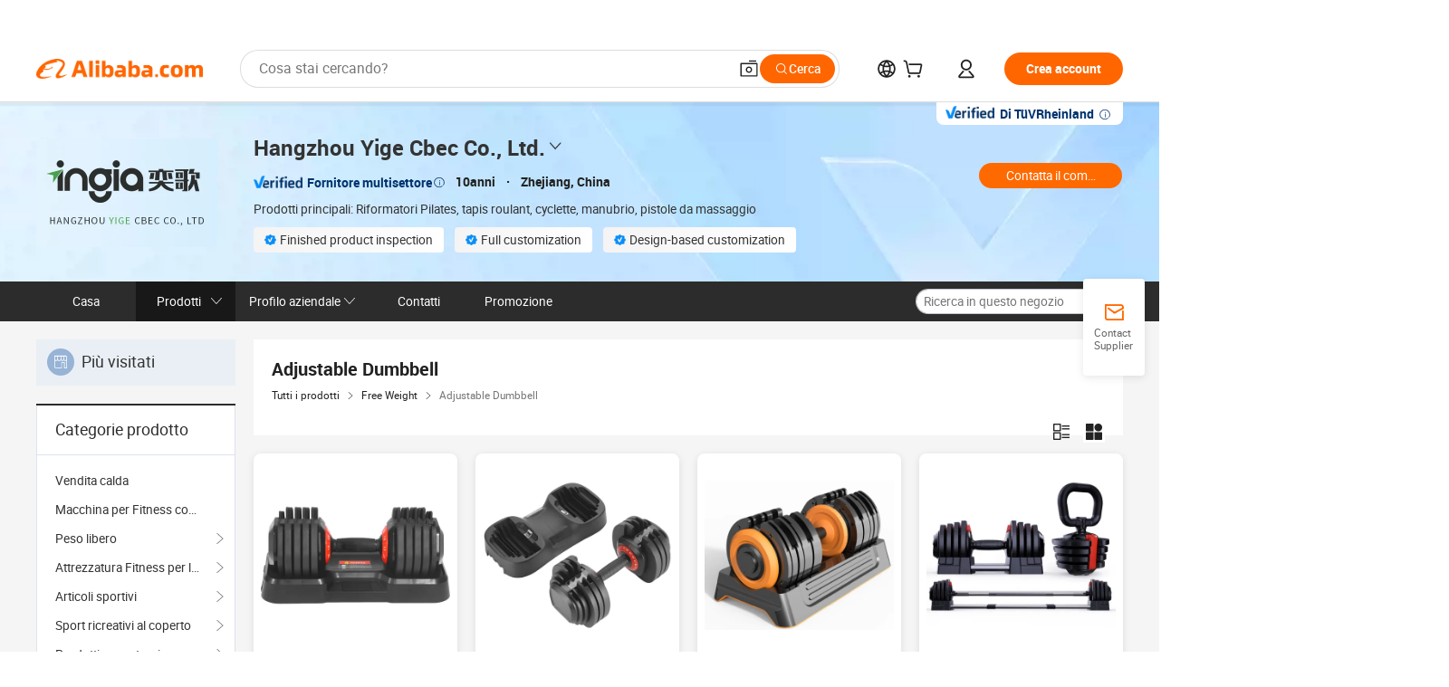

--- FILE ---
content_type: text/html;charset=UTF-8
request_url: https://hzyige.en.alibaba.com/it_IT/productgrouplist-917203880/Manubrio_regolabile.html
body_size: 59718
content:

<!DOCTYPE html>
<html lang="en">
<head prefix="og: http://ogp.me/ns#">
<script>window._timing = {};window._timing.html_start = Date.now();</script>
<meta charset="UTF-8"/><script>window.__APLUS_ABRATE__ = {"phantBucketName":"null",perf_group:""}</script><meta name="referrer" content="always"/><meta name="data-spm" content="a2700"/><meta name="viewport" content="viewport-fit=cover"/><link rel="shortcut icon" href="//is.alicdn.com/simg/single/icon/favicon.ico" type="image/x-icon"/><script>window._timing.prefetch_start = Date.now();</script>
<link rel="dns-prefetch" href="//s.alicdn.com" /><link rel="preconnect" href="//s.alicdn.com" /><script>window._timing.prefetch_end = Date.now();</script>
<link rel="preload" as="style" href="//s.alicdn.com/@g/icbu-decorate/icbu-mod-lib/3.1.25/index.css" onload="this.rel='stylesheet'">
<noscript><link rel="stylesheet" href="//s.alicdn.com/@g/icbu-decorate/icbu-mod-lib/3.1.25/index.css"></noscript>
<!-- the-new-header start --><style>.tnh-message-content .tnh-messages-nodata .tnh-messages-nodata-info .img{width:100%;height:101px;margin-top:40px;margin-bottom:20px;background:url(https://s.alicdn.com/@img/imgextra/i4/O1CN01lnw1WK1bGeXDIoBnB_!!6000000003438-2-tps-399-303.png) no-repeat center center;background-size:133px 101px}#popup-root .functional-content .thirdpart-login .icon-facebook{background-image:url(https://s.alicdn.com/@img/imgextra/i1/O1CN01hUG9f21b67dGOuB2W_!!6000000003415-55-tps-40-40.svg)}#popup-root .functional-content .thirdpart-login .icon-google{background-image:url(https://s.alicdn.com/@img/imgextra/i1/O1CN01Qd3ZsM1C2aAxLHO2h_!!6000000000023-2-tps-120-120.png)}#popup-root .functional-content .thirdpart-login .icon-linkedin{background-image:url(https://s.alicdn.com/@img/imgextra/i1/O1CN01qVG1rv1lNCYkhep7t_!!6000000004806-55-tps-40-40.svg)}.tnh-logo{z-index:9999;display:flex;flex-shrink:0;width:209px;height:29px;background:url(https://s.alicdn.com/@img/imgextra/i2/O1CN0153JdbU26g4bILVOyC_!!6000000007690-2-tps-418-58.png) no-repeat 0 0;background-size:209px 29px;cursor:pointer}html[dir=rtl] .tnh-logo{background:url(https://s.alicdn.com/@img/imgextra/i2/O1CN0153JdbU26g4bILVOyC_!!6000000007690-2-tps-418-58.png) no-repeat 100% 0}.tnh-new-logo{width:185px;background:url(https://s.alicdn.com/@img/imgextra/i1/O1CN01e5zQ2S1cAWz26ivMo_!!6000000003560-2-tps-920-110.png) no-repeat 0 0;background-size:185px 22px;height:22px}html[dir=rtl] .tnh-new-logo{background:url(https://s.alicdn.com/@img/imgextra/i1/O1CN01e5zQ2S1cAWz26ivMo_!!6000000003560-2-tps-920-110.png) no-repeat 100% 0}.source-in-europe{display:flex;gap:32px;padding:0 10px}.source-in-europe .divider{flex-shrink:0;width:1px;background-color:#ddd}.source-in-europe .sie_info{flex-shrink:0;width:520px}.source-in-europe .sie_info .sie_info-logo{display:inline-block!important;height:28px}.source-in-europe .sie_info .sie_info-title{margin-top:24px;font-weight:700;font-size:20px;line-height:26px}.source-in-europe .sie_info .sie_info-description{margin-top:8px;font-size:14px;line-height:18px}.source-in-europe .sie_info .sie_info-sell-list{margin-top:24px;display:flex;flex-wrap:wrap;justify-content:space-between;gap:16px}.source-in-europe .sie_info .sie_info-sell-list-item{width:calc(50% - 8px);display:flex;align-items:center;padding:20px 16px;gap:12px;border-radius:12px;font-size:14px;line-height:18px;font-weight:600}.source-in-europe .sie_info .sie_info-sell-list-item img{width:28px;height:28px}.source-in-europe .sie_info .sie_info-btn{display:inline-block;min-width:240px;margin-top:24px;margin-bottom:30px;padding:13px 24px;background-color:#f60;opacity:.9;color:#fff!important;border-radius:99px;font-size:16px;font-weight:600;line-height:22px;-webkit-text-decoration:none;text-decoration:none;text-align:center;cursor:pointer;border:none}.source-in-europe .sie_info .sie_info-btn:hover{opacity:1}.source-in-europe .sie_cards{display:flex;flex-grow:1}.source-in-europe .sie_cards .sie_cards-product-list{display:flex;flex-grow:1;flex-wrap:wrap;justify-content:space-between;gap:32px 16px;max-height:376px;overflow:hidden}.source-in-europe .sie_cards .sie_cards-product-list.lt-14{justify-content:flex-start}.source-in-europe .sie_cards .sie_cards-product{width:110px;height:172px;display:flex;flex-direction:column;align-items:center;color:#222;box-sizing:border-box}.source-in-europe .sie_cards .sie_cards-product .img{display:flex;justify-content:center;align-items:center;position:relative;width:88px;height:88px;overflow:hidden;border-radius:88px}.source-in-europe .sie_cards .sie_cards-product .img img{width:88px;height:88px;-o-object-fit:cover;object-fit:cover}.source-in-europe .sie_cards .sie_cards-product .img:after{content:"";background-color:#0000001a;position:absolute;left:0;top:0;width:100%;height:100%}html[dir=rtl] .source-in-europe .sie_cards .sie_cards-product .img:after{left:auto;right:0}.source-in-europe .sie_cards .sie_cards-product .text{font-size:12px;line-height:16px;display:-webkit-box;overflow:hidden;text-overflow:ellipsis;-webkit-box-orient:vertical;-webkit-line-clamp:1}.source-in-europe .sie_cards .sie_cards-product .sie_cards-product-title{margin-top:12px;color:#222}.source-in-europe .sie_cards .sie_cards-product .sie_cards-product-sell,.source-in-europe .sie_cards .sie_cards-product .sie_cards-product-country-list{margin-top:4px;color:#767676}.source-in-europe .sie_cards .sie_cards-product .sie_cards-product-country-list{display:flex;gap:8px}.source-in-europe .sie_cards .sie_cards-product .sie_cards-product-country-list.one-country{gap:4px}.source-in-europe .sie_cards .sie_cards-product .sie_cards-product-country-list img{width:18px;height:13px}.source-in-europe.source-in-europe-europages .sie_info-btn{background-color:#7faf0d}.source-in-europe.source-in-europe-europages .sie_info-sell-list-item{background-color:#f2f7e7}.source-in-europe.source-in-europe-europages .sie_card{background:#7faf0d0d}.source-in-europe.source-in-europe-wlw .sie_info-btn{background-color:#0060df}.source-in-europe.source-in-europe-wlw .sie_info-sell-list-item{background-color:#f1f5fc}.source-in-europe.source-in-europe-wlw .sie_card{background:#0060df0d}.tnh-sub-title{padding-left:12px;margin-left:13px;position:relative;color:#222;-webkit-text-decoration:none;text-decoration:none;white-space:nowrap;font-weight:600;font-size:20px;line-height:29px}html[dir=rtl] .tnh-sub-title{padding-left:0;padding-right:12px;margin-left:0;margin-right:13px}.tnh-sub-title:active{-webkit-text-decoration:none;text-decoration:none}.tnh-sub-title:before{content:"";height:24px;width:1px;position:absolute;display:inline-block;background-color:#222;left:0;top:50%;transform:translateY(-50%)}html[dir=rtl] .tnh-sub-title:before{left:auto;right:0}.popup-content{margin:auto;background:#fff;width:50%;padding:5px;border:1px solid #d7d7d7}[role=tooltip].popup-content{width:200px;box-shadow:0 0 3px #00000029;border-radius:5px}.popup-overlay{background:#00000080}[data-popup=tooltip].popup-overlay{background:transparent}.popup-arrow{filter:drop-shadow(0 -3px 3px rgba(0,0,0,.16));color:#fff;stroke-width:2px;stroke:#d7d7d7;stroke-dasharray:30px;stroke-dashoffset:-54px;inset:0}.tnh-badge{position:relative}.tnh-badge i{position:absolute;top:-8px;left:50%;height:16px;padding:0 6px;border-radius:8px;background-color:#e52828;color:#fff;font-style:normal;font-size:12px;line-height:16px}html[dir=rtl] .tnh-badge i{left:auto;right:50%}.tnh-badge-nf i{position:relative;top:auto;left:auto;height:16px;padding:0 8px;border-radius:8px;background-color:#e52828;color:#fff;font-style:normal;font-size:12px;line-height:16px}html[dir=rtl] .tnh-badge-nf i{left:auto;right:auto}.tnh-button{display:block;flex-shrink:0;height:36px;padding:0 24px;outline:none;border-radius:9999px;background-color:#f60;color:#fff!important;text-align:center;font-weight:600;font-size:14px;line-height:36px;cursor:pointer}.tnh-button:active{-webkit-text-decoration:none;text-decoration:none;transform:scale(.9)}.tnh-button:hover{background-color:#d04a0a}@keyframes circle-360-l0%{transform:rotate(0)to{transform:rotate(360deg)}}@keyframes circle-360-rtl{0%{transform:rotate(0)}to{transform:rotate(-360deg)}}.circle-360{animation:circle-360-ltr infinite 1s linear;-webkit-animation:circle-360-ltr infinite 1s linear}html[dir=rtl] .circle-360{animation:circle-360-rtl infinite 1s linear;-webkit-animation:circle-360-rtl infinite 1s linear}.tnh-loading{display:flex;align-items:center;justify-content:center;width:100%}.tnh-loading .tnh-icon{color:#ddd;font-size:40px}#the-new-header.tnh-fixed{position:fixed;top:0;left:0;border-bottom:1px solid #ddd;background-color:#fff!important}html[dir=rtl] #the-new-header.tnh-fixed{left:auto;right:0}.tnh-overlay{position:fixed;top:0;left:0;width:100%;height:100vh}html[dir=rtl] .tnh-overlay{left:auto;right:0}.tnh-icon{display:inline-block;width:1em;height:1em;margin-right:6px;overflow:hidden;vertical-align:-.15em;fill:currentColor}html[dir=rtl] .tnh-icon{margin-right:0;margin-left:6px}.tnh-hide{display:none}.tnh-more{color:#222!important;-webkit-text-decoration:underline!important;text-decoration:underline!important}#the-new-header.tnh-dark{background-color:transparent;color:#fff}#the-new-header.tnh-dark a:link,#the-new-header.tnh-dark a:visited,#the-new-header.tnh-dark a:hover,#the-new-header.tnh-dark a:active,#the-new-header.tnh-dark .tnh-sign-in{color:#fff}#the-new-header.tnh-dark .functional-content a{color:#222}#the-new-header.tnh-dark .tnh-logo{background:url(https://s.alicdn.com/@img/imgextra/i2/O1CN01kNCWs61cTlUC9Pjmu_!!6000000003602-2-tps-418-58.png) no-repeat 0 0;background-size:209px 29px}#the-new-header.tnh-dark .tnh-new-logo{background:url(https://s.alicdn.com/@img/imgextra/i4/O1CN011ZJg9l24hKaeQlVNh_!!6000000007422-2-tps-1380-165.png) no-repeat 0 0;background-size:auto 22px}#the-new-header.tnh-dark .tnh-sub-title{color:#fff}#the-new-header.tnh-dark .tnh-sub-title:before{content:"";height:24px;width:1px;position:absolute;display:inline-block;background-color:#fff;left:0;top:50%;transform:translateY(-50%)}html[dir=rtl] #the-new-header.tnh-dark .tnh-sub-title:before{left:auto;right:0}#the-new-header.tnh-white,#the-new-header.tnh-white-overlay{background-color:#fff;color:#222}#the-new-header.tnh-white a:link,#the-new-header.tnh-white-overlay a:link,#the-new-header.tnh-white a:visited,#the-new-header.tnh-white-overlay a:visited,#the-new-header.tnh-white a:hover,#the-new-header.tnh-white-overlay a:hover,#the-new-header.tnh-white a:active,#the-new-header.tnh-white-overlay a:active,#the-new-header.tnh-white .tnh-sign-in,#the-new-header.tnh-white-overlay .tnh-sign-in{color:#222}#the-new-header.tnh-white .tnh-logo,#the-new-header.tnh-white-overlay .tnh-logo{background:url(https://s.alicdn.com/@img/imgextra/i2/O1CN0153JdbU26g4bILVOyC_!!6000000007690-2-tps-418-58.png) no-repeat 0 0;background-size:209px 29px}#the-new-header.tnh-white .tnh-new-logo,#the-new-header.tnh-white-overlay .tnh-new-logo{background:url(https://s.alicdn.com/@img/imgextra/i1/O1CN01e5zQ2S1cAWz26ivMo_!!6000000003560-2-tps-920-110.png) no-repeat 0 0;background-size:auto 22px}#the-new-header.tnh-white .tnh-sub-title,#the-new-header.tnh-white-overlay .tnh-sub-title{color:#222}#the-new-header.tnh-white{border-bottom:1px solid #ddd;background-color:#fff!important}#the-new-header.tnh-no-border{border:none}@keyframes color-change-to-fff{0%{background:transparent}to{background:#fff}}#the-new-header.tnh-white-overlay{animation:color-change-to-fff .1s cubic-bezier(.65,0,.35,1);-webkit-animation:color-change-to-fff .1s cubic-bezier(.65,0,.35,1)}.ta-content .ta-card{display:flex;align-items:center;justify-content:flex-start;width:49%;height:120px;margin-bottom:20px;padding:20px;border-radius:16px;background-color:#f7f7f7}.ta-content .ta-card .img{width:70px;height:70px;background-size:70px 70px}.ta-content .ta-card .text{display:flex;align-items:center;justify-content:space-between;width:calc(100% - 76px);margin-left:16px;font-size:20px;line-height:26px}html[dir=rtl] .ta-content .ta-card .text{margin-left:0;margin-right:16px}.ta-content .ta-card .text h3{max-width:200px;margin-right:8px;text-align:left;font-weight:600;font-size:14px}html[dir=rtl] .ta-content .ta-card .text h3{margin-right:0;margin-left:8px;text-align:right}.ta-content .ta-card .text .tnh-icon{flex-shrink:0;font-size:24px}.ta-content .ta-card .text .tnh-icon.rtl{transform:scaleX(-1)}.ta-content{display:flex;justify-content:space-between}.ta-content .info{width:50%;margin:40px 40px 40px 134px}html[dir=rtl] .ta-content .info{margin:40px 134px 40px 40px}.ta-content .info h3{display:block;margin:20px 0 28px;font-weight:600;font-size:32px;line-height:40px}.ta-content .info .img{width:212px;height:32px}.ta-content .info .tnh-button{display:block;width:180px;color:#fff}.ta-content .cards{display:flex;flex-shrink:0;flex-wrap:wrap;justify-content:space-between;width:716px}.help-center-content{display:flex;justify-content:center;gap:40px}.help-center-content .hc-item{display:flex;flex-direction:column;align-items:center;justify-content:center;width:280px;height:144px;border:1px solid #ddd;font-size:14px}.help-center-content .hc-item .tnh-icon{margin-bottom:14px;font-size:40px;line-height:40px}.help-center-content .help-center-links{min-width:250px;margin-left:40px;padding-left:40px;border-left:1px solid #ddd}html[dir=rtl] .help-center-content .help-center-links{margin-left:0;margin-right:40px;padding-left:0;padding-right:40px;border-left:none;border-right:1px solid #ddd}.help-center-content .help-center-links a{display:block;padding:12px 14px;outline:none;color:#222;-webkit-text-decoration:none;text-decoration:none;font-size:14px}.help-center-content .help-center-links a:hover{-webkit-text-decoration:underline!important;text-decoration:underline!important}.get-the-app-content-tnh{display:flex;justify-content:center;flex:0 0 auto}.get-the-app-content-tnh .info-tnh .title-tnh{font-weight:700;font-size:20px;margin-bottom:20px}.get-the-app-content-tnh .info-tnh .content-wrapper{display:flex;justify-content:center}.get-the-app-content-tnh .info-tnh .content-tnh{margin-right:40px;width:300px;font-size:16px}html[dir=rtl] .get-the-app-content-tnh .info-tnh .content-tnh{margin-right:0;margin-left:40px}.get-the-app-content-tnh .info-tnh a{-webkit-text-decoration:underline!important;text-decoration:underline!important}.get-the-app-content-tnh .download{display:flex}.get-the-app-content-tnh .download .store{display:flex;flex-direction:column;margin-right:40px}html[dir=rtl] .get-the-app-content-tnh .download .store{margin-right:0;margin-left:40px}.get-the-app-content-tnh .download .store a{margin-bottom:20px}.get-the-app-content-tnh .download .store a img{height:44px}.get-the-app-content-tnh .download .qr img{height:120px}.get-the-app-content-tnh-wrapper{display:flex;justify-content:center;align-items:start;height:100%}.get-the-app-content-tnh-divider{width:1px;height:100%;background-color:#ddd;margin:0 67px;flex:0 0 auto}.tnh-alibaba-lens-install-btn{background-color:#f60;height:48px;border-radius:65px;padding:0 24px;margin-left:71px;color:#fff;flex:0 0 auto;display:flex;align-items:center;border:none;cursor:pointer;font-size:16px;font-weight:600;line-height:22px}html[dir=rtl] .tnh-alibaba-lens-install-btn{margin-left:0;margin-right:71px}.tnh-alibaba-lens-install-btn img{width:24px;height:24px}.tnh-alibaba-lens-install-btn span{margin-left:8px}html[dir=rtl] .tnh-alibaba-lens-install-btn span{margin-left:0;margin-right:8px}.tnh-alibaba-lens-info{display:flex;margin-bottom:20px;font-size:16px}.tnh-alibaba-lens-info div{width:400px}.tnh-alibaba-lens-title{color:#222;font-family:Inter;font-size:20px;font-weight:700;line-height:26px;margin-bottom:20px}.tnh-alibaba-lens-extra{-webkit-text-decoration:underline!important;text-decoration:underline!important;font-size:16px;font-style:normal;font-weight:400;line-height:22px}.featured-content{display:flex;justify-content:center;gap:40px}.featured-content .card-links{min-width:250px;margin-left:40px;padding-left:40px;border-left:1px solid #ddd}html[dir=rtl] .featured-content .card-links{margin-left:0;margin-right:40px;padding-left:0;padding-right:40px;border-left:none;border-right:1px solid #ddd}.featured-content .card-links a{display:block;padding:14px;outline:none;-webkit-text-decoration:none;text-decoration:none;font-size:14px}.featured-content .card-links a:hover{-webkit-text-decoration:underline!important;text-decoration:underline!important}.featured-content .featured-item{display:flex;flex-direction:column;align-items:center;justify-content:center;width:280px;height:144px;border:1px solid #ddd;color:#222;font-size:14px}.featured-content .featured-item .tnh-icon{margin-bottom:14px;font-size:40px;line-height:40px}.buyer-central-content{display:flex;justify-content:space-between;gap:30px;margin:auto 20px;font-size:14px}.buyer-central-content .bcc-item{width:20%}.buyer-central-content .bcc-item .bcc-item-title,.buyer-central-content .bcc-item .bcc-item-child{margin-bottom:18px}.buyer-central-content .bcc-item .bcc-item-title{font-weight:600}.buyer-central-content .bcc-item .bcc-item-child a:hover{-webkit-text-decoration:underline!important;text-decoration:underline!important}.become-supplier-content{display:flex;justify-content:center;gap:40px}.become-supplier-content a{display:flex;flex-direction:column;align-items:center;justify-content:center;width:280px;height:144px;padding:0 20px;border:1px solid #ddd;font-size:14px}.become-supplier-content a .tnh-icon{margin-bottom:14px;font-size:40px;line-height:40px}.become-supplier-content a .become-supplier-content-desc{height:44px;text-align:center}@keyframes sub-header-title-hover{0%{transform:scaleX(.4);-webkit-transform:scaleX(.4)}to{transform:scaleX(1);-webkit-transform:scaleX(1)}}.sub-header{min-width:1200px;max-width:1580px;height:36px;margin:0 auto;overflow:hidden;font-size:14px}.sub-header .sub-header-top{position:absolute;bottom:0;z-index:2;width:100%;min-width:1200px;max-width:1600px;height:36px;margin:0 auto;background-color:transparent}.sub-header .sub-header-default{display:flex;justify-content:space-between;width:100%;height:40px;padding:0 40px}.sub-header .sub-header-default .sub-header-main,.sub-header .sub-header-default .sub-header-sub{display:flex;align-items:center;justify-content:space-between;gap:28px}.sub-header .sub-header-default .sub-header-main .sh-current-item .animated-tab-content,.sub-header .sub-header-default .sub-header-sub .sh-current-item .animated-tab-content{top:108px;opacity:1;visibility:visible}.sub-header .sub-header-default .sub-header-main .sh-current-item .animated-tab-content img,.sub-header .sub-header-default .sub-header-sub .sh-current-item .animated-tab-content img{display:inline}.sub-header .sub-header-default .sub-header-main .sh-current-item .animated-tab-content .item-img,.sub-header .sub-header-default .sub-header-sub .sh-current-item .animated-tab-content .item-img{display:block}.sub-header .sub-header-default .sub-header-main .sh-current-item .tab-title:after,.sub-header .sub-header-default .sub-header-sub .sh-current-item .tab-title:after{position:absolute;bottom:1px;display:block;width:100%;height:2px;border-bottom:2px solid #222!important;content:" ";animation:sub-header-title-hover .3s cubic-bezier(.6,0,.4,1) both;-webkit-animation:sub-header-title-hover .3s cubic-bezier(.6,0,.4,1) both}.sub-header .sub-header-default .sub-header-main .sh-current-item .tab-title-click:hover,.sub-header .sub-header-default .sub-header-sub .sh-current-item .tab-title-click:hover{-webkit-text-decoration:underline;text-decoration:underline}.sub-header .sub-header-default .sub-header-main .sh-current-item .tab-title-click:after,.sub-header .sub-header-default .sub-header-sub .sh-current-item .tab-title-click:after{display:none}.sub-header .sub-header-default .sub-header-main>div,.sub-header .sub-header-default .sub-header-sub>div{display:flex;align-items:center;margin-top:-2px;cursor:pointer}.sub-header .sub-header-default .sub-header-main>div:last-child,.sub-header .sub-header-default .sub-header-sub>div:last-child{padding-right:0}html[dir=rtl] .sub-header .sub-header-default .sub-header-main>div:last-child,html[dir=rtl] .sub-header .sub-header-default .sub-header-sub>div:last-child{padding-right:0;padding-left:0}.sub-header .sub-header-default .sub-header-main>div:last-child.sh-current-item:after,.sub-header .sub-header-default .sub-header-sub>div:last-child.sh-current-item:after{width:100%}.sub-header .sub-header-default .sub-header-main>div .tab-title,.sub-header .sub-header-default .sub-header-sub>div .tab-title{position:relative;height:36px}.sub-header .sub-header-default .sub-header-main>div .animated-tab-content,.sub-header .sub-header-default .sub-header-sub>div .animated-tab-content{position:absolute;top:108px;left:0;width:100%;overflow:hidden;border-top:1px solid #ddd;background-color:#fff;opacity:0;visibility:hidden}html[dir=rtl] .sub-header .sub-header-default .sub-header-main>div .animated-tab-content,html[dir=rtl] .sub-header .sub-header-default .sub-header-sub>div .animated-tab-content{left:auto;right:0}.sub-header .sub-header-default .sub-header-main>div .animated-tab-content img,.sub-header .sub-header-default .sub-header-sub>div .animated-tab-content img{display:none}.sub-header .sub-header-default .sub-header-main>div .animated-tab-content .item-img,.sub-header .sub-header-default .sub-header-sub>div .animated-tab-content .item-img{display:none}.sub-header .sub-header-default .sub-header-main>div .tab-content,.sub-header .sub-header-default .sub-header-sub>div .tab-content{display:flex;justify-content:flex-start;width:100%;min-width:1200px;max-height:calc(100vh - 220px)}.sub-header .sub-header-default .sub-header-main>div .tab-content .animated-tab-content-children,.sub-header .sub-header-default .sub-header-sub>div .tab-content .animated-tab-content-children{width:100%;min-width:1200px;max-width:1600px;margin:40px auto;padding:0 40px;opacity:0}.sub-header .sub-header-default .sub-header-main>div .tab-content .animated-tab-content-children-no-animation,.sub-header .sub-header-default .sub-header-sub>div .tab-content .animated-tab-content-children-no-animation{opacity:1}.sub-header .sub-header-props{height:36px}.sub-header .sub-header-props-hide{position:relative;height:0;padding:0 40px}.sub-header .rounded{border-radius:8px}.tnh-logo{z-index:9999;display:flex;flex-shrink:0;width:209px;height:29px;background:url(https://s.alicdn.com/@img/imgextra/i2/O1CN0153JdbU26g4bILVOyC_!!6000000007690-2-tps-418-58.png) no-repeat 0 0;background-size:209px 29px;cursor:pointer}html[dir=rtl] .tnh-logo{background:url(https://s.alicdn.com/@img/imgextra/i2/O1CN0153JdbU26g4bILVOyC_!!6000000007690-2-tps-418-58.png) no-repeat 100% 0}.tnh-new-logo{width:185px;background:url(https://s.alicdn.com/@img/imgextra/i1/O1CN01e5zQ2S1cAWz26ivMo_!!6000000003560-2-tps-920-110.png) no-repeat 0 0;background-size:185px 22px;height:22px}html[dir=rtl] .tnh-new-logo{background:url(https://s.alicdn.com/@img/imgextra/i1/O1CN01e5zQ2S1cAWz26ivMo_!!6000000003560-2-tps-920-110.png) no-repeat 100% 0}#popup-root .functional-content{width:360px;max-height:calc(100vh - 40px);padding:20px;border-radius:12px;background-color:#fff;box-shadow:0 6px 12px 4px #00000014;-webkit-box-shadow:0 6px 12px 4px rgba(0,0,0,.08)}#popup-root .functional-content a{outline:none}#popup-root .functional-content a:link,#popup-root .functional-content a:visited,#popup-root .functional-content a:hover,#popup-root .functional-content a:active{color:#222;-webkit-text-decoration:none;text-decoration:none}#popup-root .functional-content ul{padding:0;list-style:none}#popup-root .functional-content h3{font-weight:600;font-size:14px;line-height:18px;color:#222}#popup-root .functional-content .css-jrh21l-control{outline:none!important;border-color:#ccc;box-shadow:none}#popup-root .functional-content .css-jrh21l-control .css-15lsz6c-indicatorContainer{color:#ccc}#popup-root .functional-content .thirdpart-login{display:flex;justify-content:space-between;width:245px;margin:0 auto 20px}#popup-root .functional-content .thirdpart-login a{border-radius:8px}#popup-root .functional-content .thirdpart-login .icon-facebook{background-image:url(https://s.alicdn.com/@img/imgextra/i1/O1CN01hUG9f21b67dGOuB2W_!!6000000003415-55-tps-40-40.svg)}#popup-root .functional-content .thirdpart-login .icon-google{background-image:url(https://s.alicdn.com/@img/imgextra/i1/O1CN01Qd3ZsM1C2aAxLHO2h_!!6000000000023-2-tps-120-120.png)}#popup-root .functional-content .thirdpart-login .icon-linkedin{background-image:url(https://s.alicdn.com/@img/imgextra/i1/O1CN01qVG1rv1lNCYkhep7t_!!6000000004806-55-tps-40-40.svg)}#popup-root .functional-content .login-with{width:100%;text-align:center;margin-bottom:16px}#popup-root .functional-content .login-tips{font-size:12px;margin-bottom:20px;color:#767676}#popup-root .functional-content .login-tips a{outline:none;color:#767676!important;-webkit-text-decoration:underline!important;text-decoration:underline!important}#popup-root .functional-content .tnh-button{outline:none!important;color:#fff}#popup-root .functional-content .login-links>div{border-top:1px solid #ddd}#popup-root .functional-content .login-links>div ul{margin:8px 0;list-style:none}#popup-root .functional-content .login-links>div a{display:flex;align-items:center;min-height:40px;-webkit-text-decoration:none;text-decoration:none;font-size:14px;color:#222}#popup-root .functional-content .login-links>div a:hover{margin:0 -20px;padding:0 20px;background-color:#f4f4f4;font-weight:600}.tnh-languages{position:relative;display:flex}.tnh-languages .current{display:flex;align-items:center}.tnh-languages .current>div{margin-right:4px}html[dir=rtl] .tnh-languages .current>div{margin-right:0;margin-left:4px}.tnh-languages .current .tnh-icon{font-size:24px}.tnh-languages .current .tnh-icon:last-child{margin-right:0}html[dir=rtl] .tnh-languages .current .tnh-icon:last-child{margin-right:0;margin-left:0}.tnh-languages-overlay{font-size:14px}.tnh-languages-overlay .tnh-l-o-title{margin-bottom:8px;font-weight:600;font-size:14px;line-height:18px}.tnh-languages-overlay .tnh-l-o-select{width:100%;margin:8px 0 16px}.tnh-languages-overlay .select-item{background-color:#fff4ed}.tnh-languages-overlay .tnh-l-o-control{display:flex;justify-content:center}.tnh-languages-overlay .tnh-l-o-control .tnh-button{width:100%}.tnh-cart-content{max-height:600px;overflow-y:scroll}.tnh-cart-content .tnh-cart-item h3{overflow:hidden;text-overflow:ellipsis;white-space:nowrap}.tnh-cart-content .tnh-cart-item h3 a:hover{-webkit-text-decoration:underline!important;text-decoration:underline!important}.cart-popup-content{padding:0!important}.cart-popup-content .cart-logged-popup-arrow{transform:translate(-20px)}html[dir=rtl] .cart-popup-content .cart-logged-popup-arrow{transform:translate(20px)}.tnh-ma-content .tnh-ma-content-title{display:flex;align-items:center;margin-bottom:20px}.tnh-ma-content .tnh-ma-content-title h3{margin:0 12px 0 0;overflow:hidden;text-overflow:ellipsis;white-space:nowrap}html[dir=rtl] .tnh-ma-content .tnh-ma-content-title h3{margin:0 0 0 12px}.tnh-ma-content .tnh-ma-content-title img{height:16px}.ma-portrait-waiting{margin-left:12px}html[dir=rtl] .ma-portrait-waiting{margin-left:0;margin-right:12px}.tnh-message-content .tnh-messages-buyer .tnh-messages-list{display:flex;flex-direction:column}.tnh-message-content .tnh-messages-buyer .tnh-messages-list .tnh-message-unread-item{display:flex;align-items:center;justify-content:space-between;padding:16px 0;color:#222}.tnh-message-content .tnh-messages-buyer .tnh-messages-list .tnh-message-unread-item:last-child{margin-bottom:20px}.tnh-message-content .tnh-messages-buyer .tnh-messages-list .tnh-message-unread-item .img{width:48px;height:48px;margin-right:12px;overflow:hidden;border:1px solid #ddd;border-radius:100%}html[dir=rtl] .tnh-message-content .tnh-messages-buyer .tnh-messages-list .tnh-message-unread-item .img{margin-right:0;margin-left:12px}.tnh-message-content .tnh-messages-buyer .tnh-messages-list .tnh-message-unread-item .img img{width:48px;height:48px;-o-object-fit:cover;object-fit:cover}.tnh-message-content .tnh-messages-buyer .tnh-messages-list .tnh-message-unread-item .user-info{display:flex;flex-direction:column}.tnh-message-content .tnh-messages-buyer .tnh-messages-list .tnh-message-unread-item .user-info strong{margin-bottom:6px;font-weight:600;font-size:14px}.tnh-message-content .tnh-messages-buyer .tnh-messages-list .tnh-message-unread-item .user-info span{width:220px;margin-right:12px;overflow:hidden;text-overflow:ellipsis;white-space:nowrap;font-size:12px}html[dir=rtl] .tnh-message-content .tnh-messages-buyer .tnh-messages-list .tnh-message-unread-item .user-info span{margin-right:0;margin-left:12px}.tnh-message-content .tnh-messages-unread-content{margin:20px 0;text-align:center;font-size:14px}.tnh-message-content .tnh-messages-unread-hascookie{display:flex;flex-direction:column;margin:20px 0 16px;text-align:center;font-size:14px}.tnh-message-content .tnh-messages-unread-hascookie strong{margin-bottom:20px}.tnh-message-content .tnh-messages-nodata .tnh-messages-nodata-info{display:flex;flex-direction:column;text-align:center}.tnh-message-content .tnh-messages-nodata .tnh-messages-nodata-info .img{width:100%;height:101px;margin-top:40px;margin-bottom:20px;background:url(https://s.alicdn.com/@img/imgextra/i4/O1CN01lnw1WK1bGeXDIoBnB_!!6000000003438-2-tps-399-303.png) no-repeat center center;background-size:133px 101px}.tnh-message-content .tnh-messages-nodata .tnh-messages-nodata-info span{margin-bottom:40px}.tnh-order-content .tnh-order-buyer,.tnh-order-content .tnh-order-seller{display:flex;flex-direction:column;margin-bottom:20px;font-size:14px}.tnh-order-content .tnh-order-buyer h3,.tnh-order-content .tnh-order-seller h3{margin-bottom:16px;font-size:14px;line-height:18px}.tnh-order-content .tnh-order-buyer a,.tnh-order-content .tnh-order-seller a{padding:11px 0;color:#222!important}.tnh-order-content .tnh-order-buyer a:hover,.tnh-order-content .tnh-order-seller a:hover{-webkit-text-decoration:underline!important;text-decoration:underline!important}.tnh-order-content .tnh-order-buyer a span,.tnh-order-content .tnh-order-seller a span{margin-right:4px}html[dir=rtl] .tnh-order-content .tnh-order-buyer a span,html[dir=rtl] .tnh-order-content .tnh-order-seller a span{margin-right:0;margin-left:4px}.tnh-order-content .tnh-order-seller,.tnh-order-content .tnh-order-ta{padding-top:20px;border-top:1px solid #ddd}.tnh-order-content .tnh-order-seller:first-child,.tnh-order-content .tnh-order-ta:first-child{border-top:0;padding-top:0}.tnh-order-content .tnh-order-ta .img{margin-bottom:12px}.tnh-order-content .tnh-order-ta .img img{width:186px;height:28px;-o-object-fit:cover;object-fit:cover}.tnh-order-content .tnh-order-ta .ta-info{margin-bottom:16px;font-size:14px;line-height:18px}.tnh-order-content .tnh-order-ta .ta-info a{margin-left:4px;-webkit-text-decoration:underline!important;text-decoration:underline!important}html[dir=rtl] .tnh-order-content .tnh-order-ta .ta-info a{margin-left:0;margin-right:4px}.tnh-order-content .tnh-order-nodata .ta-info .ta-logo{margin:24px 0 16px}.tnh-order-content .tnh-order-nodata .ta-info .ta-logo img{height:28px}.tnh-order-content .tnh-order-nodata .ta-info h3{margin-bottom:24px;font-size:20px}.tnh-order-content .tnh-order-nodata .ta-card{display:flex;align-items:center;justify-content:flex-start;margin-bottom:20px;color:#222}.tnh-order-content .tnh-order-nodata .ta-card:hover{-webkit-text-decoration:underline!important;text-decoration:underline!important}.tnh-order-content .tnh-order-nodata .ta-card .img{width:36px;height:36px;margin-right:8px;background-size:36px 36px!important}html[dir=rtl] .tnh-order-content .tnh-order-nodata .ta-card .img{margin-right:0;margin-left:8px}.tnh-order-content .tnh-order-nodata .ta-card .text{display:flex;align-items:center;justify-content:space-between}.tnh-order-content .tnh-order-nodata .ta-card .text h3{margin:0;font-weight:600;font-size:14px}.tnh-order-content .tnh-order-nodata .ta-card .text .tnh-icon{display:none}.tnh-order-content .tnh-order-nodata .tnh-more{display:block;margin-bottom:24px}.tnh-login{display:flex;flex-grow:2;flex-shrink:1;align-items:center;justify-content:space-between}.tnh-login .tnh-sign-in,.tnh-login .tnh-sign-up{flex-grow:1}.tnh-login .tnh-sign-in{display:flex;align-items:center;justify-content:center;margin-right:28px;color:#222}html[dir=rtl] .tnh-login .tnh-sign-in{margin-right:0;margin-left:28px}.tnh-login .tnh-sign-in:hover{-webkit-text-decoration:underline!important;text-decoration:underline!important}.tnh-login .tnh-sign-up{min-width:120px;color:#fff}.tnh-login .tnh-icon{font-size:24px}.tnh-loggedin{display:flex;align-items:center;gap:28px}.tnh-loggedin .tnh-icon{margin-right:0;font-size:24px}html[dir=rtl] .tnh-loggedin .tnh-icon{margin-right:0;margin-left:0}.tnh-loggedin .user-portrait{width:36px;height:36px;border-radius:36px}.sign-in-content{max-height:calc(100vh - 20px);margin:-20px;padding:20px;overflow-y:scroll}.sign-in-content-title,.sign-in-content-button{margin-bottom:20px}.ma-content{border-radius:12px 5px 12px 12px!important}html[dir=rtl] .ma-content{border-radius:5px 12px 12px!important}.tnh-ship-to{position:relative;display:flex;justify-content:center}.tnh-ship-to .ship-to-tips{position:absolute;border-radius:16px;width:400px;background:#222;padding:16px;color:#fff;top:50px;z-index:9999;box-shadow:0 4px 12px #0003;cursor:auto}.tnh-ship-to .ship-to-tips:before{content:"";width:0;height:0;border-left:8px solid transparent;border-right:8px solid transparent;border-bottom:8px solid #222;position:absolute;top:-8px;left:50%;margin-left:-8px}html[dir=rtl] .tnh-ship-to .ship-to-tips:before{left:auto;right:50%;margin-left:0;margin-right:-8px}.tnh-ship-to .ship-to-tips .ship-to-tips-container{display:flex;flex-direction:column}.tnh-ship-to .ship-to-tips .ship-to-tips-container .ship-to-tips-title-container{display:flex;justify-content:space-between}.tnh-ship-to .ship-to-tips .ship-to-tips-container .ship-to-tips-title-container>img{width:24px;height:24px;cursor:pointer;margin-left:8px}html[dir=rtl] .tnh-ship-to .ship-to-tips .ship-to-tips-container .ship-to-tips-title-container>img{margin-left:0;margin-right:8px}.tnh-ship-to .ship-to-tips .ship-to-tips-container .ship-to-tips-title-container .ship-to-tips-title{color:#fff;font-size:14px;font-weight:600;line-height:18px}.tnh-ship-to .ship-to-tips .ship-to-tips-container .ship-to-tips-desc{color:#fff;font-size:14px;font-weight:400;line-height:18px;padding-right:32px}html[dir=rtl] .tnh-ship-to .ship-to-tips .ship-to-tips-container .ship-to-tips-desc{padding-right:0;padding-left:32px}.tnh-ship-to .ship-to-tips .ship-to-tips-container .ship-to-tips-actions{margin-top:12px;display:flex;align-items:center}.tnh-ship-to .ship-to-tips .ship-to-tips-container .ship-to-tips-actions .ship-to-action{margin-left:8px;padding:4px 8px;border-radius:50px;font-size:12px;line-height:16px;font-weight:600;cursor:pointer}html[dir=rtl] .tnh-ship-to .ship-to-tips .ship-to-tips-container .ship-to-tips-actions .ship-to-action{margin-left:0;margin-right:8px}.tnh-ship-to .ship-to-tips .ship-to-tips-container .ship-to-tips-actions .ship-to-action:first-child{margin-left:0}html[dir=rtl] .tnh-ship-to .ship-to-tips .ship-to-tips-container .ship-to-tips-actions .ship-to-action:first-child{margin-left:0;margin-right:0}.tnh-ship-to .ship-to-tips .ship-to-tips-container .ship-to-tips-actions .ship-to-action.primary{background-color:#fff;color:#222}.tnh-ship-to .ship-to-tips .ship-to-tips-container .ship-to-tips-actions .ship-to-action.secondary{color:#fff}.tnh-ship-to .tnh-current-country{display:flex;flex-direction:column}.tnh-ship-to .tnh-current-country .deliver-span{font-size:12px;font-weight:400;line-height:16px}.tnh-ship-to .tnh-country-flag{min-width:23px;display:flex;align-items:center}.tnh-ship-to .tnh-country-flag img{height:14px;margin-right:4px}html[dir=rtl] .tnh-ship-to .tnh-country-flag img{margin-right:0;margin-left:4px}.tnh-ship-to .tnh-country-flag>span{font-size:14px;font-weight:600}.tnh-ship-to-content{width:382px!important;padding:0!important}.tnh-ship-to-content .crated-header-ship-to{border-radius:12px}.tnh-smart-assistant{display:flex}.tnh-smart-assistant>img{height:36px}.tnh-no-scenes{position:absolute;top:0;left:0;z-index:9999;width:100%;height:108px;background-color:#00000080;color:#fff;text-align:center;font-size:30px;line-height:108px}html[dir=rtl] .tnh-no-scenes{left:auto;right:0}body{line-height:inherit;margin:0}.the-new-header-wrapper{min-height:109px}.the-new-header{position:relative;width:100%;font-size:14px;font-family:Inter,SF Pro Text,Roboto,Helvetica Neue,Helvetica,Tahoma,Arial,PingFang SC,Microsoft YaHei;line-height:18px}.the-new-header *,.the-new-header :after,.the-new-header :before{box-sizing:border-box}.the-new-header ul,.the-new-header li{margin:0;padding:0;list-style:none}.the-new-header a{text-decoration:inherit}.the-new-header .header-content{min-width:1200px;max-width:1580px;margin:0 auto;padding:0 40px;font-size:14px}.the-new-header .header-content .tnh-main{display:flex;align-items:center;justify-content:space-between;height:72px}.the-new-header .header-content .tnh-main .tnh-logo-content{display:flex}.the-new-header .header-content .tnh-main .tnh-searchbar{flex-grow:1;flex-shrink:1;margin:0 40px}.the-new-header .header-content .tnh-main .functional{display:flex;flex-shrink:0;align-items:center;gap:28px}.the-new-header .header-content .tnh-main .functional>div{cursor:pointer}@media (max-width: 1440){.the-new-header .header-content .main .tnh-searchbar{margin:0 28px!important}}@media (max-width: 1280px){.hide-item{display:none}.the-new-header .header-content .main .tnh-searchbar{margin:0 24px!important}.tnh-languages{width:auto!important}.sub-header .sub-header-main>div:last-child,.sub-header .sub-header-sub>div:last-child{padding-right:0!important}html[dir=rtl] .sub-header .sub-header-main>div:last-child,html[dir=rtl] .sub-header .sub-header-sub>div:last-child{padding-right:0!important;padding-left:0!important}.functional .tnh-login .tnh-sign-in{margin-right:24px!important}html[dir=rtl] .functional .tnh-login .tnh-sign-in{margin-right:0!important;margin-left:24px!important}.tnh-languages{min-width:30px}}.tnh-popup-root .functional-content{top:60px!important;color:#222}@media (max-height: 550px){.ship-to-content,.tnh-languages-overlay{max-height:calc(100vh - 180px)!important;overflow-y:scroll!important}}.cratedx-doc-playground-preview{position:fixed;top:0;left:0;padding:0}html[dir=rtl] .cratedx-doc-playground-preview{left:auto;right:0}</style>
<!-- shop-render start --><style>body,h1,h2,h3,h4,h5,h6,hr,p,blockquote,dl,dt,dd,ul,ol,li,pre,form,fieldset,legend,button,input,textarea,th,td{margin:0;padding:0}body{font:14px/1.5}h1,h2,h3,h4,h5,h6{font-size:100%}a:hover{text-decoration:underline}.root{overflow-x:hidden}.root .layout-220-960{display:flex;justify-content:space-between;margin:0 auto;width:100%;max-width:1200px}.root .layout-220-960 .grid220{display:inline-block;width:220px}.root .layout-220-960 .grid960{display:inline-block;width:960px}.root .J_module{margin:0 auto 20px;width:100%}.root .J_module.hideBottom,.root .J_module:empty{margin-bottom:0}.root #bd .J_module{max-width:1200px}.root #bd .J_module.fluid{max-width:100%}.root #bd .J_module.full{position:relative;left:50%;margin-left:-960px;width:1920px;max-width:1920px}.root #fc .J_module{margin:0}.next-pagination .next-btn{border-radius:3px}.next-pagination .next-btn.current{color:#fff}.J_module.module_loaded{background-image:none;background-size:initial;min-height:initial}.sc-hd-prefix-mask{z-index:9998!important}.xman-popup{z-index:9999!important}body.companyProfile .root #hd .J_module,body.factory .root #hd .J_module{margin-bottom:0}body.companyProfile .root #bd,body.factory .root #bd{padding:20px 0 1px;background:#f5f5f5}body.companyProfile .root #bd .J_module,body.factory .root #bd .J_module{margin-bottom:20px}body.companyProfile .root #bd .J_module:empty,body.factory .root #bd .J_module:empty{margin-bottom:0}body.companyProfile .icbu-mod-wrapper,body.factory .icbu-mod-wrapper{border-radius:10px}body.companyProfile .icbu-mod-wrapper.v2,body.factory .icbu-mod-wrapper.v2{padding:0;border:1px solid #f4f4f4}body.companyProfile .icbu-mod-wrapper.v3>.wrap-box,body.factory .icbu-mod-wrapper.v3>.wrap-box{padding:0}body.companyProfile .wrap-box,body.factory .wrap-box{border:none;padding:20px}body.products .root #hd .J_module{margin-bottom:0}body.products .root #bd{padding:20px 0 1px;background-color:#f5f5f5}body.contacts .root #hd .J_module{margin-bottom:0}body.contacts .root #bd{padding:20px 0 1px;background-color:#f5f5f5}body.feeds .root #hd .J_module{margin-bottom:0}body.feeds .root #bd{padding:20px 0 1px;background-color:#f5f5f5}.icbu-shop{min-width:1200px}.icbu-clearfix{@include clearfix;}.icbu-link-default{@include link-default;}.icbu-link-normal{@include link-normal;}@media (max-width: 990px){.icbu-hide-720{display:none}}@media (max-width: 1200px){.icbu-hide-990{display:none}}a:-webkit-any-link:focus-visible{outline-width:0}.next-tabs-wrapped.next-tabs-top>.next-tabs-bar .next-tabs-tab.active:before{display:none}.reverse-960-220 .layout-220-960{flex-direction:row-reverse}.reverse-960-220 .layout-220-960 .wrap-box{padding:24px 0 40px}.reverse-960-220 .layout-220-960 .wrap-box .mod-header{padding-left:40px;margin-bottom:24px}.reverse-960-220 .layout-220-960 .wrap-box .mod-header .title{line-height:32px}.reverse-960-220 .layout-220-960 .wrap-box .mod-content{padding:0 40px}."red"{display:inline-block;position:relative;line-height:1;vertical-align:middle}.shop-promotion-pcBanner{width:1920px;margin-left:50%;transform:translate(-50%)}[module-title=globalData]{display:none}</style>

<link rel="preload" href="https://s.alicdn.com/@img/imgextra/i1/O1CN01REbO5M1iNFNVX2yeq_!!6000000004400-2-tps-1920-200.png" as="image"><script>window._timing.first_end = Date.now();</script>
<!-- back ground style -->

<!-- html sperator for cache --><title>Products list direct from CN</title><meta name="keywords" content="Hangzhou Yige Cbec Co., Ltd., Riformatori Pilates,  tapis roulant"/><meta name="description" content="Main products Riformatori Pilates,  tapis roulant and 763 more Products from Hangzhou Yige Cbec Co., Ltd. on Alibaba.com"/><meta property="og:type" content="product.group"/><meta property="og:title" content="Products list direct from CN"/><meta property="og:description" content="Main products Riformatori Pilates,  tapis roulant and 763 more Products from Hangzhou Yige Cbec Co., Ltd. on Alibaba.com"/><meta property="og:image" content="https://sc04.alicdn.com/kf/H5e77a262ce724064acceb030031b78278.png"/><meta property="og:url" content="https://hzyige.en.alibaba.com/"/><meta property="og:site_name" content="Alibaba.com"/>
<link rel="preload" href="https://s.alicdn.com/@sc02/kf/H3ee3dbd8adc64c23a7dc92b9d37ad094I.jpg" as="image">
</head>
<body class="icbu-shop view products" data-spm="shop_plgr" ><script crossorigin async defer id="beacon-aplus" src="//assets.alicdn.com/g/alilog/??aplus_plugin_icbufront/index.js,mlog/aplus_v2.js" exparams="aplus=async&atp_isdpp=it%2desite%2d7vhzyige&userid=&aplus&ali_beacon_id=&ali_apache_id=&ali_apache_track=&ali_apache_tracktmp=&dmtrack_c={ali%5fresin%5ftrace%3dpvmi%3da9329ea0f0a4437bb781eaf91e207a5a%7cshop%5fid%3d237407451%7cbiz%3dGOLD%7cphantBucketName%3dnull}&pageid=12be9fe8210330221762454380&hn=alisite%2dicbu%2dweb033003048034%2erg%2dus%2deast%2eus68&asid=AQAAAABs6wxpnlo7EAAAAAByAziJMnjzIQ==&sidx=OithFLWLlRYT2r8ARKvBZT5g9r+mHGnkk5ZiPyB3nla7HdbE6uY9tVRmrx4Ps2kqFU1jSj9xM0gT/ZdsLOansKxIxcDEBK68AQFYD1sCqnaxML8zcq4YUy5V2nov6i6hsXbU+Wav05SY5z2k2FfFGP73Lt7G+VCQq05NmH7Gbkg=&tmi=&treq=&tres="></script>
<a id="icbu-buyer-pc-top-banner" style="display: block; position: relative; width: 100%; height: 40px; background-position: 50% center; background-repeat: no-repeat; background-size: 1920px 40px; z-index: 9999;"></a><script>      
theNewHeaderProps = {
  scenes: 'icbu-shop',
  onLangChange: () => {
    window.location.href = window.location.origin
  },
  hasSearchBar: true,
  useCommonStyle: false,
  hasSub: false,
  ssrVersion: '4.21.4',
  searchbarProps: {
   hostname: 'www.alibaba.com',
   proBizUi: true
  }
}
  window.TheNewHeaderProps = theNewHeaderProps;
</script>     
<div id="icbu-the-new-header-container"><div id="icbu-the-new-header-container"><div id="the-new-header" data-version="4.1.0" data-tnh-auto-exp="tnh-expose" data-scenes="icbu-shop" style="z-index:9006;position:relative;width:100%;font-size:14px;font-family:Inter,SF Pro Text,Roboto, Helvetica Neue, Helvetica, Tahoma, Arial, PingFang SC,Microsoft YaHei;line-height:18px;background-color:#fff;color:#222;border-bottom:1px solid #ddd;box-sizing:border-box"><div style="min-width:1200px;max-width:1580px;margin:0 auto;padding:0 40px;font-size:14px;align-items: center;display: flex;justify-content: space-between;"><div style="display:flex;align-items:center;justify-content:space-between;height:72px"><div style="display:flex"><div style="z-index:9999;display:flex;flex-shrink:0;width:209px;height:29px;background:url('https://s.alicdn.com/@img/imgextra/i4/O1CN01QEE1d11i4TSS8qo4G_!!6000000004359-2-tps-1383-166.png') no-repeat 0 0;background-size:209px 29px;cursor:pointer"></div></div></div><div>Sign in</div></div></div></div></div>
<script>window._timing.second_end = Date.now();
  try {
    if ('scrollRestoration' in history) {
      history.scrollRestoration = 'manual';
    }
  } catch (error) {
    console.error(error);
  };
window.realTimeGlobalData = {"chatToken":"", "language":"it_IT", "netWorkFlag":"null", "abTestInfos":{}, "topBannerMaterials":{"items":[{"nicheMaterialList":[{"universalContent":"{\"shapeId\":385553,\"linkNumber\":\"https://img.alicdn.com/imgextra/i4/O1CN01zXOdt41lqyKg5tdF2_!!6000000004871-2-tps-3840-80.png?strategyId=111350&resourcePositionTag=true\",\"bgColor\":\"#642a0e\",\"bgLink\":\"https://sale.alibaba.com/p/lens?traceInfo=alibaba_top_of_page_slot&strategyId=111350&resourcePositionTag=true\",\"sceneCode\":\"MINISITE_PC_TOP_BANNER\",\"bgImage\":\"https://img.alicdn.com/imgextra/i4/O1CN01zXOdt41lqyKg5tdF2_!!6000000004871-2-tps-3840-80.png\",\"traceInfos\":[{\"params\":{\"strategyId\":\"111350\",\"location\":\"\",\"shapeId\":\"385553\",\"crowdId\":\"0\",\"agsMcsFlag\":\"ags_mcs\"},\"spmc\":\"inner_null\"}]}","universalContentMap":{"shapeId":385553,"linkNumber":"https://img.alicdn.com/imgextra/i4/O1CN01zXOdt41lqyKg5tdF2_!!6000000004871-2-tps-3840-80.png?strategyId=111350&resourcePositionTag=true","bgColor":"#642a0e","bgLink":"https://sale.alibaba.com/p/lens?traceInfo=alibaba_top_of_page_slot&strategyId=111350&resourcePositionTag=true","sceneCode":"MINISITE_PC_TOP_BANNER","bgImage":"https://img.alicdn.com/imgextra/i4/O1CN01zXOdt41lqyKg5tdF2_!!6000000004871-2-tps-3840-80.png","traceInfos":[{"params":{"shapeId":"385553","agsMcsFlag":"ags_mcs","strategyId":"111350","location":"","crowdId":"0"},"spmc":"inner_null"}]}}],"pageNo":-1,"pageSize":-1,"tag":"MINISITE_PC_TOP_BANNER","totalNum":-1}],"resultCode":"200","totalCount":1}};</script><script src="//s.alicdn.com/@g/icbu-decorate/icbu-mod-lib/3.1.25/index.js" crossorigin defer></script>
<script id="shop-render-script" src="//s.alicdn.com/@g/icbu-decorate/shop-render/1.0.1/pages/index/index.js" crossorigin defer></script>
<script defer src="//s.alicdn.com/@g/code/npm/@alife/the-new-header/4.83.0/renderHeader.js" crossorigin="anonymous"></script><div class="root" id="shop-root"><div id="root-bg" style="z-index: -10000; position: absolute; left: 50%; transform: translateX(-50%); display: flex; flex-direction: column; justify-content: flex-start; background-color: #ffffff;">
 <img src="https://s.alicdn.com/@sc02/kf/H3ee3dbd8adc64c23a7dc92b9d37ad094I.jpg">
</div>

<!-- html sperator for cache --><script>window._timing.module_css_start = Date.now();</script>
<!-- icbu-pc-shopSign start --><style>.show-sale-promotion{position:relative;left:0}.hide-sale-promotion{position:absolute;left:-99999px}.shop-sign-container{position:relative}.bc-shop-shopsign .company-sign{position:relative;height:100%}.bc-shop-shopsign .company-sign .item-link{display:flex;justify-content:center;align-items:center;height:100%;color:#fff;padding:0 0 0 20px;font-size:14px;line-height:20px;-webkit-text-decoration:none;text-decoration:none}.bc-shop-shopsign .company-sign .item-desc{display:none;position:absolute;top:44px;left:0;width:100%;padding:15px 20px;color:#ffffffe6;background:#333c;box-shadow:0 1px 3px #00000052;font-size:12px;line-height:18px}.bc-shop-shopsign .company-sign .desc-more{margin-top:20px}.bc-shop-shopsign .company-sign .desc-more a{color:#fff;margin-top:20px}.bc-shop-shopsign .company-sign .desc-more a:hover{color:#ff6a00;-webkit-text-decoration:underline;text-decoration:underline}.bc-shop-shopsign .company-sign .item-text{margin-left:10px}.bc-shop-shopsign .company-sign .item-arrow{display:inline-block;vertical-align:middle;margin-left:4px;transition:.2s;position:relative;top:4px}.bc-shop-shopsign .company-sign:hover .item-link{background:#69707899}.bc-shop-shopsign .company-sign:hover .item-desc{display:block}.bc-shop-shopsign .company-sign:hover .item-arrow{transform:rotate(180deg)}.bc-shop-shopsign.new-golden .top-bar.gold .company-sign:hover .item-link{background:#b6905e}.bc-shop-shopsign.new-golden .top-bar.theme-newGolden .company-sign:hover .item-link{background:#0000}.bc-shop-shopsign.new-golden .item-link.topBarVerifiedSupplier-bg{background-image:url(https://s.alicdn.com/@img/tfs/TB1W1QcINz1gK0jSZSgXXavwpXa-382-80.png);background-origin:border-box;background-position:center;background-size:cover;background-repeat:no-repeat;min-width:215px;justify-content:flex-end}.bc-shop-shopsign.new-golden .item-link .overflow-bar{display:none}.bc-shop-shopsign.new-golden .item-link.with-topBarVerifiedSupplier{position:relative;width:215px;justify-content:flex-end;padding-right:15px!important}.bc-shop-shopsign.new-golden .item-link.with-topBarVerifiedSupplier .overflow-bar{position:absolute;top:0;left:145px;height:100%;width:9999px;z-index:0;background-color:#235ccc}.bc-shop-shopsign.new-golden .item-link.with-topBarVerifiedSupplier .topBarVerifiedSupplier-wrapper{overflow-x:hidden;overflow-y:hidden;height:100%;z-index:-1;left:0;top:0;position:absolute}.bc-shop-shopsign.new-golden .item-link.with-topBarVerifiedSupplier .topBarVerifiedSupplier-wrapper+.item-text{margin-left:-4px;margin-right:10px;position:relative;top:4px;left:-2px;color:#348df8;font-size:15px}.bc-shop-shopsign.new-golden .item-link.with-topBarVerifiedSupplier .topBarVerifiedSupplier-wrapper .topBarVerifiedSupplier{height:100%}.bc-shop-shopsign .top-bar{color:#fff;line-height:1;background:#3333}.bc-shop-shopsign .top-bar .top-bar-wrapper{padding:0 0 0 20px;background:#00000080}.bc-shop-shopsign .top-bar.theme-newGolden{background:#3094fc;background:linear-gradient(118deg,#3094fc,#005ccc);box-shadow:0 1px 4px #00000047}.bc-shop-shopsign .top-bar.theme-newGolden .top-bar-wrapper{background:#0000;padding-left:0}.bc-shop-shopsign .top-bar.theme-newGolden .top-bar-wrapper .top-bar-con{border-top-left-radius:12px;border-top-right-radius:12px}.bc-shop-shopsign .top-bar.theme-newGolden .company-signs .assessment-sign .desc-link{color:#fff}.bc-shop-shopsign .top-bar.theme-newGolden .company-signs .assessment-sign .desc-link:hover{background:#3094fc}.bc-shop-shopsign .top-bar.self-support{background-color:#ff5800}.bc-shop-shopsign .top-bar.self-support .top-bar-wrapper{background:none}.bc-shop-shopsign .top-bar .top-bar-name{position:relative;z-index:1;margin-left:10px;cursor:pointer}.bc-shop-shopsign .top-bar .top-bar-name .cp-name{display:inline-block;vertical-align:top;line-height:16px;max-width:700px;white-space:nowrap;overflow:hidden;text-overflow:ellipsis}.bc-shop-shopsign .top-bar .top-bar-name .company-card{display:none;position:absolute;right:0;width:100%;min-width:220px;max-width:280px;color:#333;font-size:12px;font-weight:400}.bc-shop-shopsign .top-bar .top-bar-name:hover .company-card{display:block}.bc-shop-shopsign .top-bar .top-bar-name .arrow-icon{margin-left:5px;line-height:16px;vertical-align:top}.bc-shop-shopsign .top-bar .add-fav{height:16px;margin:-11px 0 0 5px}.bc-shop-shopsign .top-bar .top-bar-con{position:relative;max-width:1200px;padding:14px 0;margin:0 auto}.bc-shop-shopsign .top-bar .company-info-certs{padding-left:12px;display:flex}.bc-shop-shopsign .top-bar .company-info-certs .cert-item{display:flex;align-items:center}.bc-shop-shopsign .top-bar .company-signs{position:absolute;z-index:1;top:0;right:0;height:100%}.bc-shop-shopsign .top-bar .company-signs .ta-value{margin-left:5px;color:#ff7519}.bc-shop-shopsign .top-bar .company-signs .gold-supplier-sign .item-link{padding-right:65px}.bc-shop-shopsign .top-bar .company-signs .assessment-sign .item-link{padding-right:25px}.bc-shop-shopsign .top-bar .company-signs .assessment-sign .item-desc{padding:0}.bc-shop-shopsign .top-bar .company-signs .assessment-sign .desc-link{display:block;-webkit-text-decoration:none;text-decoration:none;line-height:48px;padding-left:18px}.bc-shop-shopsign .verify-icons:empty{display:none}.bc-shop-shopsign .verify-icons .icon-link{margin-left:5px}.bc-shop-shopsign .verify-icons .icon-link:first-child{margin-left:0}.bc-shop-shopsign .verify-icons .icon-link .v-icon{vertical-align:top}.bc-shop-shopsign .verify-icons .icon-link.verified-icon{background:#fff;padding:0 2px;margin-left:8px;position:relative;border-radius:3px}.bc-shop-shopsign{position:relative;z-index:99;font-size:14px}.bc-shop-shopsign .top-bar{position:absolute;top:0;z-index:1;width:100%}.bc-shop-shopsign .bg-wrapper{position:absolute;top:0;bottom:0;left:0;z-index:-1;width:100%;overflow:hidden}.bc-shop-shopsign .bg-wrapper .bg-image{position:relative;left:50%;height:100%;transform:translate(-50%);-webkit-transform:translateX(-50%);-ms-transform:translateX(-50%)}.bc-shop-shopsign .content{position:relative;box-sizing:content-box;max-width:1200px;margin:0 auto;padding:44px 0;color:#fff;text-align:center}.bc-shop-shopsign .con-wrapper{height:192px}.bc-shop-shopsign .com-data{position:relative;display:inline-block;max-width:90%;margin:50px 0 20px}.bc-shop-shopsign .com-bg-mask{padding:8px;background:#00000080}.bc-shop-shopsign .com-logo{position:absolute;top:-30px;width:100%;text-align:center}.bc-shop-shopsign .com-logo img{position:relative;z-index:1;display:inline-block;width:60px;height:60px;border-radius:60px}.bc-shop-shopsign .com-desc{padding:12px;border:1px solid rgba(255,255,255,.5)}.bc-shop-shopsign .com-name{max-width:100%;height:56px;overflow:hidden;text-overflow:ellipsis;white-space:nowrap;line-height:56px}.bc-shop-shopsign .com-info .verify-icons{margin-right:12px;padding:3px 8px;border-radius:3px;background:#fff}.bc-shop-shopsign .com-location{font-weight:700}.bc-shop-shopsign .navigation{position:absolute;bottom:0}.bc-shop-shopsign.old-shopsign .top-bar,.bc-shop-shopsign.old-shopsign .navigation{position:static}.basic-info{display:flex;align-items:center}.basic-info .basic-info-item{display:flex;align-items:center;margin-right:8px;height:16px}.basic-info .country{background:#f1f3f5;padding:1px 2px}.basic-info .country .full-name{color:#53647a;font-size:12px;margin-left:2px}.company-type{display:flex;justify-content:center;align-items:flex-end;text-wrap:nowrap}.company-type .type-icon{margin-right:4px}.company-type>a{display:flex;margin-right:5px}.business-type{display:flex}.business-type>span{font-size:14px;color:#00346e;font-weight:700;line-height:10px}.business-type .tip-icon{margin-left:2px}.navigation{width:100%;height:44px}.navigation .nav-box{width:100%}.navigation .nav-box.theme-newGolden{background-image:linear-gradient(118deg,#3094fc,#005ccc)}.navigation .nav-box.theme-newGolden .nav-link{background:#0000;background-image:none}.navigation.normal .nav-box{max-width:1200px;margin:0 auto}.navigation.fixed .nav-box{position:fixed;top:0}.navigation .nav-content{max-width:1200px;margin:0 auto;display:flex;justify-content:space-between;align-items:center}.navigation .navigation-search{display:flex;flex-wrap:nowrap;margin-left:15px;margin-right:15px}.navigation .navigation-search .next-btn{border-left:none;background:#fff;padding:0 8px}.navigation .navigation-search .next-btn .next-icon:before{color:#c4c6cf}.navigation .navigation-search input{line-height:14px}.navigation .navigation-list{max-width:960px;white-space:nowrap;height:44px}.navigation .nav-link{display:inline-block;box-sizing:border-box;height:44px;padding:2px 15px;min-width:110px;max-width:180px;line-height:20px;white-space:normal;vertical-align:top;-webkit-text-decoration:none;text-decoration:none;color:#fff}.navigation .nav-menu{display:none;position:absolute;left:0;max-width:220px}.navigation .sub-menu .next-menu{position:absolute;left:100%;top:0;margin-left:1px}.navigation .sub-menu .next-menu-submenu-title{padding-right:25px}.navigation .sub-menu .next-menu-submenu-title .next-icon{top:1px}.navigation .menu-link{overflow:hidden;text-overflow:ellipsis;-webkit-box-orient:vertical;display:-webkit-box;-webkit-line-clamp:1;width:175px;white-space:pre-wrap}.navigation .nav-item{display:inline-block;position:relative;cursor:pointer}.navigation .nav-item:hover .nav-menu{display:block}.navigation .nav-item.img-nav .nav-link{position:relative}.navigation .nav-item.img-nav .nav-link .nav-img{position:absolute;left:0;bottom:0}.navigation .nav-item .nav-arrow{position:relative;top:1px;line-height:1;margin-left:4px;transition:.2s}.navigation .nav-item:hover .nav-arrow{transform:rotate(180deg);top:0}@media (max-width: 1000px){.navigation .nav-item .nav-link{min-width:110px;max-width:140px}.navigation .nav-item .nav-arrow{display:none}}@media (max-width: 980px){.navigation .nav-item:nth-child(n+5){display:none}}.navigation .nav-con{height:100%;display:flex;justify-content:center;align-items:center}.navigation .nav-text{max-height:100%;width:100%;overflow:hidden;text-align:center;display:flex;align-items:center}.navigation .nav-text .nav-title{flex:1;overflow:hidden}.navigation .nav-text .nav-title-img{width:51px;height:20px}.old-shopsign .navigation,.old-shopsign .navigation-list,.old-shopsign .nav-link{height:33px}.shop-sign-back-img{width:100%;height:100%;position:absolute;-o-object-fit:cover;object-fit:cover}.bc-shop-shopsign-new{position:relative;z-index:99;height:242px;background-position:center center;background-size:auto 100%;background-repeat:no-repeat;font-size:14px}.bc-shop-shopsign-new .shadow{box-shadow:0 2px 2px 2px #0000000d}.bc-shop-shopsign-new .block-content{position:relative;display:flex;align-items:center;justify-content:space-between;box-sizing:border-box;width:1200px;height:200px;margin:0 auto;padding:40px 0}.bc-shop-shopsign-new .block-content .sub-block{display:flex;flex-direction:column;align-items:center;justify-content:center;color:#333;font-size:12px}.bc-shop-shopsign-new .block-content .sub-block .info-line{display:flex;align-items:center;justify-content:flex-start;max-width:100%;margin-bottom:12px;font-size:14px}.bc-shop-shopsign-new .block-content .sub-block .info-line:last-child{margin-bottom:0}.bc-shop-shopsign-new .block-content .block-left{width:200px;min-width:200px;margin-right:40px}.bc-shop-shopsign-new .block-content .block-left img{width:200px;height:120px;-o-object-fit:cover;object-fit:cover;border-radius:4px}.bc-shop-shopsign-new .block-content .block-center{flex:1;align-items:flex-start;justify-content:flex-start;margin-right:24px}.bc-shop-shopsign-new .block-content .block-center .top-bar-name{position:relative;z-index:1}.bc-shop-shopsign-new .block-content .block-center .top-bar-name .cp-name{overflow:hidden;color:#333;text-overflow:ellipsis;white-space:nowrap;max-width:700px;font-weight:700;font-size:24px}.bc-shop-shopsign-new .block-content .block-center .top-bar-name .company-card{position:absolute;z-index:999;width:100%;min-width:220px;max-width:280px;color:#333;font-weight:400;font-size:12px}.bc-shop-shopsign-new .block-content .block-center .top-bar-name .arrow-icon{margin-left:5px;vertical-align:top;font-weight:700;line-height:16px;cursor:pointer}.bc-shop-shopsign-new .block-content .block-right{width:160px;min-width:160px}.bc-shop-shopsign-new .block-content.isNewGolden .block-right{justify-content:flex-end}.bc-shop-shopsign-new .navigation{position:absolute;bottom:0}/*! wrap-sass-loader-disable */.sc-hd-prefix2-balloon{display:none!important}/*! wrap-sass-loader-enable */.add-fav{height:26px;color:#333}.add-fav i.J-fav-icon.label-icon-mail.scc-fav-i-heart-n-normal-small{top:6px}.shop-key-action{display:flex;flex-direction:column;justify-content:space-around;align-items:center}.shop-key-action .action-item{margin-bottom:12px}.shop-key-action .action-item button{width:158px;display:-webkit-box;-webkit-line-clamp:1;-webkit-box-orient:vertical;overflow:hidden;text-overflow:ellipsis}.shop-key-action .rc-btn{color:#ee722e;border-color:#ee722e}.shop-key-action .rc-btn:hover{background-color:#ee722e4d}.shop-key-action.isNewGolden .rc-btn{background-color:#ffffff80;border:1px solid #fff;color:#333}.shop-key-action.isNewGolden .rc-btn:hover{background-color:#ffffffb3}.shop-tag-wrap{display:flex;flex-wrap:wrap;align-items:center;justify-content:flex-start;height:28px;overflow:hidden}.shop-tag-wrap .shop-tag-click{cursor:pointer}.shop-tag-wrap .shop-tag{display:flex;align-items:center;height:28px;margin-right:12px;margin-bottom:4px;padding:0 12px;border-radius:4px;background-image:linear-gradient(270deg,#fff,#f4f4f4);color:#222;font-size:14px;line-height:20px}.shop-tag-wrap .shop-tag .bold-text{white-space:pre-wrap;font-weight:700}.shop-tag-wrap .shop-tag .rank-name{-webkit-text-decoration:underline;text-decoration:underline}.shop-tag-wrap .shop-tag .rank-icon{height:16px;width:auto;display:inline-block;vertical-align:text-bottom;margin-right:4px}.shop-tag-wrap .shop-tag-gold{display:flex;align-items:center;height:28px;margin-right:12px;margin-bottom:4px;padding:0 12px;border-radius:4px;background-image:linear-gradient(270deg,#fff,#f4f4f4);color:#333;font-size:14px;line-height:20px}.shop-tag-wrap .shop-tag-gold>img{width:13px;height:12px;margin-right:4px}.shop-tag-wrap .leader-rank{background-image:linear-gradient(270deg,#ffffff80,#e8f5ff)}.icbu-VerifiedMark{padding:3px 10px;background-color:#fff;border-radius:0 0 8px 8px;position:absolute;top:0;right:0;color:#00346e;cursor:pointer}.icbu-VerifiedMark .text{margin-left:6px;margin-right:6px;font-size:14px;font-weight:700}.ver-icon{display:inline-block;width:16px;height:16px;margin-top:1px;line-height:16px;vertical-align:text-top}.location-info{display:flex}.location-info .location-item{color:#222;font-size:14px;font-weight:700;line-height:20px;text-wrap:nowrap}.location-info .location-item:first-child:before{content:"";margin:0}.location-info .location-item:before{content:"\b7";margin:0 12px;color:#222;font-size:14px;font-weight:700;line-height:20px}.location-info .location-item>span{margin-left:9px;-webkit-text-decoration:underline;text-decoration:underline;cursor:pointer}</style>
<!-- icbu-pc-globalData start --><style>.J_module[module-name=icbu-pc-globalData]{display:none;margin-bottom:0}</style>
<!-- icbu-pc-productShowcase start --><style>[module-title=productShowcase] .module-productShowcase{min-height:230px;position:relative;width:100%}[module-title=productShowcase] .module-productShowcase.small{background:#e9eff5;display:block;line-height:30px;min-height:30px;padding:10px 12px}[module-title=productShowcase] .module-productShowcase.small:hover{background-color:#cfdce6;cursor:pointer;text-decoration:none}[module-title=productShowcase] .module-productShowcase.small .showcase-icon{background:#97b3d5;border-radius:100%;color:#fff;display:inline-block;height:30px;margin-right:8px;text-align:center;width:30px}[module-title=productShowcase] .module-productShowcase.small .title{color:#333;font-size:18px}[module-title=productShowcase] .module-productShowcase>.productShowcase-bg{-ms-flex-pack:justify;background-color:#282828;background:#282828 url(https://img.alicdn.com/tfs/TB1Gvmpg7P2gK0jSZPxXXacQpXa-1200-230.jpg);border-radius:8px;color:#fff;display:-ms-flexbox;display:flex;height:230px;justify-content:space-between;overflow:hidden;padding:24px;position:relative;width:100%}[module-title=productShowcase] .module-productShowcase>.productShowcase-bg>.title{font-size:24px;font-weight:700}[module-title=productShowcase] .module-productShowcase>.productShowcase-bg .action{color:#fff;font-size:18px;text-decoration:none}[module-title=productShowcase] .module-productShowcase>.productShowcase-list{margin-left:50%;margin-top:-154px;min-height:334px;transform:translateX(-50%);width:96%}[module-title=productShowcase] .module-productShowcase>.productShowcase-list .gallery-view{-ms-flex-pack:justify;display:-ms-flexbox;display:flex;justify-content:space-between;margin-bottom:12px}[module-title=productShowcase] .module-productShowcase>.productShowcase-list .product-item{background-color:#fff;border-radius:8px;box-shadow:0 2px 8px rgba(0,0,0,.1);box-sizing:content-box;padding:7px;position:relative}[module-title=productShowcase] .module-productShowcase>.productShowcase-list .product-item.last{margin-right:0}[module-title=productShowcase] .module-productShowcase>.productShowcase-list .placeholder{width:220px}</style>
<!-- icbu-pc-productGroups start --><style>[module-title=productGroups] .module-productGroups .group-menu{border:none;box-shadow:none;font-size:14px;line-height:32px}[module-title=productGroups] .module-productGroups .group-link{display:block;padding-right:15px;white-space:nowrap;overflow:hidden;text-overflow:ellipsis}[module-title=productGroups] .module-productGroups .mod-header .title{font-size:18px}</style>
<!-- icbu-pc-recommendProductTile start --><style>[module-title=recommendProductTile] .module-recommendProductTile .product-recommond-small .slider{padding:8px}[module-title=recommendProductTile] .module-recommendProductTile .product-recommond-small .product-item{box-sizing:border-box;height:100px;overflow:hidden;padding-bottom:12px}[module-title=recommendProductTile] .module-recommendProductTile .product-recommond-small .slider-action{border-top:1px solid #dbe3ef}[module-title=recommendProductTile] .module-recommendProductTile .product-recommond-small .slider-action .action-item{cursor:pointer;display:inline-block;line-height:34px;text-align:center;width:50%}[module-title=recommendProductTile] .module-recommendProductTile .product-recommond-small .slider-action .action-item.disable{color:#ccc}[module-title=recommendProductTile] .module-recommendProductTile.with-title .tile-product-list{border-top:none}</style>
<!-- icbu-pc-productListPc start --><style>.top-tab .next-tabs-bar{z-index:auto}.top-tab .tab-pane{background:#fafafa;border:none;box-shadow:0 -1px 2px #0000000d;margin-right:12px;font-weight:600;padding:0 8px;margin-top:2px}.top-tab .tab-pane.active{background:#fff;z-index:3}.scroll-fix .sf-placeholder{display:none}.scroll-fix.fixed .sf-placeholder{display:block}.scroll-fix.fixed .sf-wrapper{position:fixed;top:0}.fixed-header .sf-wrapper{top:44px!important}.inquiry-cart{padding:18px 24px 0;border-radius:8px}.inquiry-cart-wrapper.fixed .inquiry-cart{padding:15px 24px;border-bottom:solid 1px #eee;box-shadow:#ddd 0 4px 5px;background:#fff}.inquiry-cart .cart-header{display:flex;justify-content:space-between;align-items:center}.inquiry-cart .cart-header .cart-title{font-size:16px}.inquiry-cart .cart-header .cart-order{margin-left:10px}.inquiry-cart .cart-body{padding:10px 0;margin-top:10px}.inquiry-cart .no-data{line-height:24px}.inquiry-cart .no-data .add-icon{margin:0 5px;padding:0 5px;color:#fff;background:#aaa;font-weight:700;border-radius:50%}.inquiry-cart .cart-list{white-space:nowrap;overflow:hidden}.inquiry-cart .selected-item{display:inline-block;vertical-align:top;text-align:center}.inquiry-cart .selected-item .item-box{position:relative;display:inline-block;box-sizing:content-box;width:40px;height:40px;margin:0 9px;border:1px solid #ddd}.inquiry-cart .selected-item .item-box:hover .del-icon{display:block}.inquiry-cart .selected-item .item-image{width:100%;height:100%}.inquiry-cart .selected-item img{max-width:100%;max-height:100%}.inquiry-cart .selected-item .del-icon{display:none;position:absolute;bottom:0;right:0;line-height:12px;padding:5px;height:22px;vertical-align:top;color:#fff;background:#aaa;font-weight:700;cursor:pointer}.gallery-view{margin-bottom:16px}.gallery-view .product-item{position:relative;padding:8px;box-sizing:content-box;background-color:#fff;box-shadow:0 2px 8px #0000001a;border-radius:8px;margin-right:20px}.gallery-view .product-item.last{margin-right:0}.gallery-view .icbu-product-card .product-image{margin-bottom:8px;border-radius:8px;overflow:hidden}.gallery-view .extra-info{height:32px}.gallery-view .card-extra{display:flex;justify-content:space-between;align-items:center;position:absolute;bottom:10px;right:8px;left:8px}.gallery-view .card-extra .extra-item{margin-right:12px}.gallery-view .card-extra .extra-item:last-child{margin-right:0}.list-view .product-item{display:flex;flex-direction:row;position:relative;padding:12px 20px;background-color:#fff}.list-view .icbu-product-card .product-image{border-radius:16px;overflow:hidden}.list-view .icbu-product-card .tag-below-title{height:22px;margin-bottom:4px}.list-view .icbu-product-card .tag-below-title .icbu-certificate-icon{height:22px}.list-view .icbu-product-card .tag-below-title .guaranteed{height:22px;margin-right:4px;padding-top:1px}.list-view .icbu-product-card .tag-below-title .guaranteed>img{width:162px}.list-view .icbu-product-card .tag-below-title .product-tag{font-size:16px;line-height:22px}.list-view .icbu-product-card .tag-below-title:empty{height:0}.list-view .icbu-product-card .product-action-sku-chat-placeholder{display:none}.list-view .icbu-product-card .product-info .title{font-size:16px;line-height:22px;-webkit-line-clamp:1!important}.list-view .icbu-product-card .product-info .price .num{font-size:24px;line-height:30px}.list-view .icbu-product-card .product-info .halfTrust-original,.list-view .icbu-product-card .product-info .shipping-include,.list-view .icbu-product-card .product-info .freight-str,.list-view .icbu-product-card .product-info .halfTrust-guaranteed-tags,.list-view .icbu-product-card .product-info .moq,.list-view .icbu-product-card .product-info .sold-text{font-size:16px;line-height:22px}.list-view .product-action-sku-chat{position:relative;flex-direction:column;align-items:flex-start;width:auto;padding:0;margin-left:20px}.list-view .product-action-sku-chat .product-chat{width:200px!important;margin-bottom:16px}.list-view .product-action-sku-chat .product-chat:first-child{margin-top:8px}.add-to-cart{width:26px;height:26px;display:flex;justify-content:center;align-items:center}.add-to-cart:hover .add-icon{background:#eca100}.add-to-cart .add-icon{height:26px;width:26px;display:flex;justify-content:center;align-content:center;padding:5px 8px;color:#fff;background:#ccc;border-radius:50%;font-weight:700;cursor:pointer}.add-to-cart .add-icon.selected{background:#50bd55}.add-to-cart .add-icon.selected:hover{background:#eca100}.similiar-filter{text-align:right;margin-top:15px}.no-data.common{font-size:16px;font-weight:700;color:#999;height:200px;line-height:200px;text-align:center}.no-data .no-data-tip,.no-data.search{line-height:1.5}.module-product-list .bottom-page-nav{padding:15px 0;display:flex;justify-content:flex-end}.module-product-list .bottom-page-nav .next-pagination-item.current{background-color:#222;border-color:#222}.module-product-list .bottom-page-nav.hide-total .next-pagination-list .next-pagination-item:last-child{display:none}.module-product-list .bottom-page-nav .next-pagination-ellipsis{margin:0 6px 0 9px}.module-product-list .bottom-page-nav .next-pagination-display{visibility:hidden}.module-product-list .bottom-page-nav .next-btn-normal:hover{background-color:#222;border-color:#222}.module-product-list .bottom-page-nav .next-pagination-go{height:28px;padding:0 17px;font-size:14px;border:1px solid #222;line-height:18px;font-weight:600;border-radius:65px}.module-product-list .next-loading{display:block}.module-product-list .next-loading-tip{top:20vh}.component-sort{font-size:16px;margin-right:20px;line-height:20px;display:flex;flex-direction:row;align-items:center}.component-sort:empty{display:none}.component-sort .sort-list-container{position:absolute;top:35px;left:0;z-index:999;box-shadow:0 2px 12px 2px #0003;background-color:#fff;display:flex;flex-direction:column;padding:16px 0;border-radius:10px}.component-sort .sort-list-container .sort-item{padding:11px 20px;font-size:14px;font-weight:400;line-height:18px;text-wrap:nowrap;width:240px;display:flex;justify-content:space-between}.component-sort .sort-list-container .sort-item .circle{border:1px solid #ddd;height:20px;width:20px;background-color:#fff;border-radius:20px}.component-sort .sort-list-container .sort-item:hover{background-color:#f4f4f4}.component-sort .sort-list-container .sort-item.active .circle{border:1.5px solid #222;display:flex;justify-content:center;align-items:center}.component-sort .sort-list-container .sort-item.active .circle:after{content:"";height:12px;width:12px;background-color:#222;border-radius:12px;display:block}.component-sort .sort-tab{padding:6px 16px;border-radius:40px;display:flex;align-items:center;justify-content:center;border:1px solid #ddd;cursor:pointer;position:relative;font-size:14px;font-weight:400;line-height:18px}.component-sort .sort-tab.active{border:2px solid #222;background-color:#f4f4f4;font-weight:600}.component-sort .sort-tab>img{height:20px;width:20px;margin-left:8px}.component-sort>.title{margin-right:22px;font-size:16px}.component-view-control{display:flex;align-items:center;position:absolute;right:20px;height:32px}.component-view-control .view-control-item{margin-right:12px;height:24px;width:24px;cursor:pointer}.component-view-control .view-control-item:last-child{margin-right:0}.component-searchBar{display:flex;flex-direction:row;align-items:center;line-height:1;margin-bottom:16px}.component-searchBar .search-title{font-size:14px;margin-left:20px}.component-searchBar .search{width:220px;margin-left:14px}.component-searchBar .next-breadcrumb .next-breadcrumb-separator{color:#000}.component-searchBar .next-breadcrumb-text{font-size:12px;font-weight:400;line-height:16px;color:#222}.component-searchBar .next-breadcrumb-text.activated{color:#767676}.filter-container{display:flex}.filter-container .filter-item{padding:6px 16px;border-radius:40px;display:flex;align-items:center;justify-content:center;cursor:pointer;position:relative;margin-left:20px;border:1px solid #ddd}.filter-container .filter-item.active{border:2px solid #222;background-color:#f4f4f4;font-weight:600}.filter-container .filter-item:first-child{margin-left:0}.component-operation-panel{background-color:#fff;width:960px;padding:20px;margin-bottom:20px}.component-operation-panel>.title{font-size:20px;font-weight:700;line-height:26px;margin-bottom:8px;color:#222}.component-operation-panel .block-middle{display:flex}.extra-contact-supplier{display:flex;align-items:center;justify-content:center;color:#ff6a00;font-weight:700}.component-product-list{position:relative;margin-top:2px;z-index:0}</style>

<!-- html sperator for cache -->
<div class="layout-container" id="hc">
</div>
<div class="layout-container" id="hd">
<div class="layout layout-1200" id="hd_0">
<div class="grid grid1200">
<div module-id="8889276002"
id="8889276002"
module-name="icbu-pc-shopSign"
module-title="shopSign"
module-vers="7.4.7"
module-data='%7B%22gdc%22%3A%7B%22templateType%22%3A%22official%22%2C%22backgroundImage%22%3A%7B%22backImage%22%3A%22%5C%2F%5C%2Fsc02.alicdn.com%5C%2Fkf%5C%2FH32d65574260e4386b9e78565f7dfc9b5d.jpg%22%2C%22display%22%3A%22block%22%2C%22position%22%3A%22top center%22%2C%22repeat%22%3A%22no-repeat%22%7D%2C%22bizCode%22%3A%22icbu-esite-gold%22%2C%22aliMemberEncryptId%22%3A%22IDX1flr7nJboTj0r4kXH63HdW7W_SMJ8Ugky9MB1EaBAgqpKDP6RwwB6q07vrVoyyyNC%22%2C%22encryptAccountId%22%3A%22IDX1KxpkFudatoEUU_B6pxb3KrRQnqEsxGl3f8RKwxXwgP-uRtmPAoObWofiyTMa62dO%22%2C%22isGold%22%3Atrue%2C%22aliMemberId%22%3A227755183%2C%22title%22%3A%22Product Categories%22%2C%22pageName%22%3A%22Product Categories%22%2C%22isGray%22%3Atrue%2C%22liveInStore%22%3A%7B%22fieldName%22%3A%22liveInStore%22%7D%2C%22aliId%22%3A%7B%22fieldName%22%3A%22aliId%22%2C%22value%22%3A2823447909%7D%2C%22pageType%22%3A88%2C%22isVisableSupplier%22%3A%7B%22fieldName%22%3A%22isVisableSupplier%22%2C%22value%22%3Afalse%7D%2C%22bizId%22%3A-1000032%2C%22companyEncryptId%22%3A%22IDX1HSpf0j7epq_SGDDGmZK2AjxKeSCu7PQyfZI4u_yf0WyNIl3hD3uyPsxPnhIUd4e_%22%2C%22isHideContactEntrance%22%3A%7B%22fieldName%22%3A%22isHideContactEntrance%22%2C%22value%22%3Afalse%7D%2C%22lang%22%3A%22en%22%2C%22backgroundColor%22%3A%22%23ffffff%22%2C%22backgroundThemeColor%22%3A%22%232c2c2c%22%2C%22leaderSupplier%22%3A%7B%22fieldName%22%3A%22leaderSupplier%22%2C%22value%22%3Afalse%7D%2C%22buckets%22%3A%5B%5D%2C%22encodeAlitalkId%22%3A%228pctgRBMALO%5C%2FfQLnz8Onlg%3D%3D%22%2C%22pageId%22%3A5118213018%2C%22esiteSubDomain%22%3A%7B%22fieldName%22%3A%22esiteSubDomain%22%2C%22value%22%3A%22hzyige.en.alibaba.com%22%7D%2C%22companyId%22%3A237407451%2C%22chatToken%22%3A%7B%22fieldName%22%3A%22chatToken%22%2C%22value%22%3A%22%22%7D%2C%22designInfo%22%3A%22%7B%5C%22templateType%5C%22%3A0%2C%5C%22isvName%5C%22%3A%5C%22%E8%8F%98%E8%93%9D%5C%22%7D%22%2C%22siteId%22%3A5009253001%2C%22selfSupportShopTag%22%3Afalse%2C%22isLiteSupplier%22%3A%7B%22fieldName%22%3A%22isLiteSupplier%22%2C%22value%22%3Afalse%7D%7D%2C%22mds%22%3A%7B%22assetsPackageName%22%3A%22icbumod%22%2C%22assetsVersion%22%3A%227.4.7%22%2C%22componentId%22%3A88%2C%22componentType%22%3A1%2C%22config%22%3A%7B%22PREVIEWABLE%22%3A%22true%22%2C%22CACHE_TIME%22%3A%220%22%2C%22REALTIME_SAVE%22%3A%22true%22%2C%22IS_RENDER%22%3A%22false%22%2C%22NEED_EXECUTE_JAVA%22%3A%22true%22%2C%22IS_MULTI_END%22%3A%22true%22%2C%22IS_REAL_TIME%22%3A%22false%22%2C%22EDITABLE%22%3A%22true%22%2C%22ONLY_WIRELESS%22%3A%22false%22%7D%2C%22defaultImage%22%3A%22%5C%2F%5C%2Fimg.alicdn.com%5C%2Ftfs%5C%2FTB1zN5XSXXXXXbUXpXXXXXXXXXX-750-376.png%22%2C%22isEmpty%22%3A%22false%22%2C%22isMultiEnd%22%3A%22true%22%2C%22moduleData%22%3A%7B%22data%22%3A%7B%22companyHasPassAssessment%22%3Atrue%2C%22atomTagExists%22%3Afalse%2C%22companyRegisterCountryIcon%22%3A%7B%22fieldName%22%3A%22companyRegisterCountryIcon%22%2C%22value%22%3A%22https%3A%5C%2F%5C%2Fs.alicdn.com%5C%2F%40icon%5C%2Fflag%5C%2Fassets%5C%2Fcn.png%22%7D%2C%22companyName%22%3A%22Hangzhou Yige Cbec Co.%2C Ltd.%22%2C%22isNewGolden%22%3Atrue%2C%22companyLogoFileUrl%22%3A%22%5C%2F%5C%2Fsc04.alicdn.com%5C%2Fkf%5C%2FH5e77a262ce724064acceb030031b78278.png%22%2C%22factoryRank%22%3A%7B%22fieldName%22%3A%22factoryRank%22%7D%2C%22accountIsPaidMember%22%3Atrue%2C%22companyHasAssessmentVideo%22%3Atrue%2C%22accountJoinYears%22%3A%7B%22value%22%3A%2210%22%7D%2C%22hasGlobalView%22%3Atrue%2C%22authIdentityInfo%22%3A%7B%22fieldName%22%3A%22authIdentityInfo%22%2C%22value%22%3A%7B%22identityFrontVideoUrl%22%3A%22https%3A%5C%2F%5C%2Fcloud.video.taobao.com%5C%2Fplay%5C%2Fu%5C%2Fnull%5C%2Fp%5C%2F1%5C%2Fe%5C%2F6%5C%2Ft%5C%2F1%5C%2F387079422182.mp4%3FSBizCode%3Dxiaoer%22%2C%22identityName%22%3A%22Fornitore multisettore%22%2C%22identityFrontDesc%22%3A%22Per gli acquirenti che cercano MOQ bassi e un%27elevata variet%C3%A0 di prodotti%2C i fornitori multi-specialit%C3%A0 offrono una personalizzazione MOQ ridotta%2C soluzioni logistiche end-to-end e approvvigionamento multi-categoria%2C supportati dalla loro ricca esperienza nel settore e nei servizi e dalla forte comprensione delle tendenze dei prodotti emergenti.%22%2C%22identityType%22%3A%22strengthTrading%22%2C%22identityFrontTitle%22%3A%22Cos%27%C3%A8 un commerciante di forza%3F%22%2C%22identityDesc%22%3A%22La certificazione di tipo aziendale risulta nel commercio o nell%27industria e nell%27integrazione commerciale.%22%2C%22identityFrontVideoCover%22%3A%22https%3A%5C%2F%5C%2Fgw.alicdn.com%5C%2Fimgextra%5C%2Fi3%5C%2FO1CN01cKSW8f29DcmyNeL8D_%21%216000000008034-2-tps-1102-614.png%22%7D%7D%2C%22esiteUrls%22%3A%7B%22companyVideoUrl%22%3A%22https%3A%5C%2F%5C%2Fhzyige.en.alibaba.com%5C%2Fcompany_profile%5C%2Fvideo_introdution.html%22%2C%22contactsUrl%22%3A%22https%3A%5C%2F%5C%2Fhzyige.en.alibaba.com%5C%2Fcontactinfo.html%22%2C%22homeUrl%22%3A%22https%3A%5C%2F%5C%2Fhzyige.en.alibaba.com%5C%2F%22%2C%22companyProfileUrl%22%3A%22https%3A%5C%2F%5C%2Fhzyige.en.alibaba.com%5C%2Fcompany_profile.html%22%2C%22companyFeedbackUrl%22%3A%22https%3A%5C%2F%5C%2Fhzyige.en.alibaba.com%5C%2Fcompany_profile%5C%2Ffeedback.html%22%2C%22trustPassProfileAvUrl%22%3A%22%5C%2Fcompany_profile.html%3Fsubpage%3Donsite%22%2C%22trustPassProfileOnsiteUrl%22%3A%22%5C%2Fcompany_profile.html%3Fsubpage%3Donsite%22%2C%22transactionLevelUrl%22%3A%22https%3A%5C%2F%5C%2Fhzyige.en.alibaba.com%5C%2Fcompany_profile%5C%2Ftransaction_level.html%22%2C%22tradeCapacityUrl%22%3A%22https%3A%5C%2F%5C%2Fhzyige.en.alibaba.com%5C%2Fcompany_profile%5C%2Ftrade_capacity.html%22%2C%22creditIndexUrl%22%3A%22https%3A%5C%2F%5C%2Fhzyige.en.alibaba.com%5C%2Fcredit.html%22%2C%22trustPassProfileAssessmentUrl%22%3A%22https%3A%5C%2F%5C%2Fhzyige.en.alibaba.com%5C%2Fcompany_profile%5C%2Ftrustpass_profile.html%3Fcertification_type%3Dintl_assessment%22%2C%22tradeHistoryUrl%22%3A%22https%3A%5C%2F%5C%2Fhzyige.en.alibaba.com%5C%2Fcompany_profile%5C%2Ftrade_history.html%22%7D%2C%22companyAbilityTags%22%3A%7B%22resultMapList%22%3A%5B%7B%22tagNameValue%22%3A%22Finished product inspection%22%2C%22tagIdentity%22%3A%22product_inspection%22%2C%22icon%22%3A%22TB1NiODF.T1gK0jSZFrXXcNCXXa-204-204.png%22%2C%22tagDescValue%22%3A%22I dati provengono dal controllo in loco dell%27ultimo rapporto di ispezione valutato da terzi indipendenti%22%7D%2C%7B%22tagNameValue%22%3A%22Full customization%22%2C%22tagIdentity%22%3A%22customize_srvc_type_full_custom%22%2C%22icon%22%3A%22TB10QwuF.T1gK0jSZFrXXcNCXXa-204-204.png%22%2C%22tagDescValue%22%3A%22I dati provengono dal contratto passato dell%27ultimo rapporto di ispezione valutato da terzi indipendenti.%22%7D%2C%7B%22tagNameValue%22%3A%22Design-based customization%22%2C%22tagIdentity%22%3A%22customize_srvc_type_design_custom%22%2C%22icon%22%3A%22TB1C_AxF4v1gK0jSZFFXXb0sXXa-204-204.png%22%2C%22tagDescValue%22%3A%22I dati provengono dal contratto passato dell%27ultimo rapporto di ispezione valutato da terzi indipendenti.%22%7D%2C%7B%22tagNameValue%22%3A%22Sample-based customization%22%2C%22tagIdentity%22%3A%22customize_srvc_type_sample_custom%22%2C%22icon%22%3A%22TB18hAvF7L0gK0jSZFAXXcA9pXa-204-204.png%22%2C%22tagDescValue%22%3A%22I dati provengono dal contratto passato dell%27ultimo rapporto di ispezione valutato da terzi indipendenti.%22%7D%2C%7B%22tagNameValue%22%3A%22Minor customization%22%2C%22tagIdentity%22%3A%22customize_srvc_type_minor_custom%22%2C%22icon%22%3A%22TB1NjFaFO_1gK0jSZFqXXcpaXXa-204-204.png%22%2C%22tagDescValue%22%3A%22I dati provengono dal contratto passato dell%27ultimo rapporto di ispezione valutato da terzi indipendenti. %28Personalizzazione minore significa personalizzato su logo%5C%2Fpacchetto%5C%2Fpersonalizzazione grafica%29%22%7D%2C%7B%22tagNameValue%22%3A%22ODM services available%22%2C%22tagIdentity%22%3A%22odm_services_available%22%2C%22icon%22%3A%22TB1jikuF7P2gK0jSZPxXXacQpXa-204-204.png%22%2C%22tagDescValue%22%3A%22I dati provengono dal contratto passato dell%27ultimo rapporto di ispezione valutato da terzi indipendenti.%22%7D%2C%7B%22tagNameValue%22%3A%22Registered trademarks %281%29%22%2C%22tagIdentity%22%3A%22self_branded%22%2C%22icon%22%3A%22TB1dqQxF7L0gK0jSZFxXXXWHVXa-204-204.png%22%2C%22tagDescValue%22%3A%22I dati provengono dall%27ultimo rapporto di ispezione valutato da terzi indipendenti%22%7D%5D%2C%22isSuccess%22%3A%22true%22%7D%2C%22liveInStore%22%3A%7B%22fieldName%22%3A%22liveInStore%22%7D%2C%22supplierMainProducts%22%3A%5B%22Riformatori Pilates%22%2C%22 tapis roulant%22%2C%22 cyclette%22%2C%22 manubrio%22%2C%22 pistole da massaggio%22%5D%2C%22companyIdentityInfo%22%3A%7B%22fieldName%22%3A%22companyIdentityInfo%22%2C%22value%22%3A%7B%22identityFrontVideoUrl%22%3A%22https%3A%5C%2F%5C%2Fcloud.video.taobao.com%5C%2Fplay%5C%2Fu%5C%2Fnull%5C%2Fp%5C%2F1%5C%2Fe%5C%2F6%5C%2Ft%5C%2F1%5C%2F387079422182.mp4%3FSBizCode%3Dxiaoer%22%2C%22identityName%22%3A%22Fornitore multisettore%22%2C%22identityFrontDesc%22%3A%22Per gli acquirenti che cercano MOQ bassi e un%27elevata variet%C3%A0 di prodotti%2C i fornitori multi-specialit%C3%A0 offrono una personalizzazione MOQ ridotta%2C soluzioni logistiche end-to-end e approvvigionamento multi-categoria%2C supportati dalla loro ricca esperienza nel settore e nei servizi e dalla forte comprensione delle tendenze dei prodotti emergenti.%22%2C%22identityNameMdsKey%22%3A%22verifiedCard.Multi-specialtyvendor%22%2C%22identityDescMdsKey%22%3A%22Ma-cardManagement.Multi-specialtyvendor%22%2C%22identityFrontTitleMdsKey%22%3A%22Front.card.title.Multi-specialtyvendor%22%2C%22identityFrontTitle%22%3A%22Cos%27%C3%A8 un commerciante di forza%3F%22%2C%22identityKey%22%3A%22strengthTrading%22%2C%22identityDesc%22%3A%22La certificazione di tipo aziendale risulta nel commercio o nell%27industria e nell%27integrazione commerciale.%22%2C%22identityFrontVideoCover%22%3A%22https%3A%5C%2F%5C%2Fgw.alicdn.com%5C%2Fimgextra%5C%2Fi3%5C%2FO1CN01cKSW8f29DcmyNeL8D_%21%216000000008034-2-tps-1102-614.png%22%2C%22identityFrontDescMdsKey%22%3A%22Front.card.desc.Multi-specialtyvendor%22%7D%7D%2C%22assessmentCertCompany%22%3A%7B%22sampleImgUrl%22%3A%22http%3A%5C%2F%5C%2Fis.alicdn.com%5C%2Fsimg%5C%2Fsingle%5C%2Ficon%5C%2Fcap_report_preview.gif%22%2C%22name%22%3A%22tuvrheinland%22%2C%22logoTips%22%3A%22T%C3%BCVRheinland%22%2C%22title%22%3A%22T%C3%BCVRheinland%22%2C%22introductionUrl%22%3A%22https%3A%5C%2F%5C%2Fwww.alibaba.com%5C%2Fhelp%5C%2Fabout-tuvRheinland.html%22%2C%22logoUrl%22%3A%22https%3A%5C%2F%5C%2Fis.alibaba.com%5C%2Fjs%5C%2F5v%5C%2Fesite%5C%2Fimg%5C%2Ficon%5C%2Ficon-tuv.png%22%2C%22halfSampleImgUrl%22%3A%22http%3A%5C%2F%5C%2Fis.alicdn.com%5C%2Fsimg%5C%2Fsingle%5C%2Ficon%5C%2Fcap_report_single.gif%22%7D%2C%22companyRegisterProvince%22%3A%7B%22fieldName%22%3A%22companyRegisterProvince%22%2C%22value%22%3A%22Zhejiang%22%7D%2C%22accountIsVm%22%3Afalse%2C%22maxStar%22%3A%7B%22fieldName%22%3A%22maxStar%22%2C%22title%22%3A%22%22%2C%22value%22%3A5%7D%2C%22searchUri%22%3A%22%5C%2Fsearch%5C%2Fproduct%22%2C%22goldCPUrls%22%3A%7B%22panoramicPicture%22%3A%22https%3A%5C%2F%5C%2Fhzyige.en.alibaba.com%5C%2Fcompany_profile.html%23panoramicPicture%22%2C%22assessedReport%22%3A%22https%3A%5C%2F%5C%2Fhzyige.en.alibaba.com%5C%2Fcompany_profile.html%23assessedReport%22%2C%22assessedVedio%22%3A%22https%3A%5C%2F%5C%2Fhzyige.en.alibaba.com%5C%2Fcompany_profile.html%23assessedVedio%22%2C%22mainProduct%22%3A%22https%3A%5C%2F%5C%2Fhzyige.en.alibaba.com%5C%2Fcompany_profile.html%23mainProduct%22%7D%2C%22menus%22%3A%5B%7B%22name%22%3A%22index%22%2C%22title%22%3A%22Casa%22%2C%22items%22%3A%5B%5D%2C%22url%22%3A%22%5C%2Findex.html%22%7D%2C%7B%22name%22%3A%22products%22%2C%22title%22%3A%22Prodotti%22%2C%22items%22%3A%5B%7B%22highLight%22%3Atrue%2C%22name%22%3A%22See all categories%22%2C%22title%22%3A%22Vedere tutte le categorie%22%2C%22items%22%3A%5B%5D%2C%22url%22%3A%22%5C%2Fproductlist.html%22%7D%5D%2C%22url%22%3A%22%5C%2Fproductlist.html%22%7D%2C%7B%22name%22%3A%22companyProfile%22%2C%22title%22%3A%22Profilo aziendale%22%2C%22items%22%3A%5B%7B%22name%22%3A%22Panoramica dell%27azienda%22%2C%22title%22%3A%22Panoramica dell%27azienda%22%2C%22url%22%3A%22%5C%2Fcompany_profile.html%22%7D%2C%7B%22name%22%3A%22Valutazioni e recensioni%22%2C%22title%22%3A%22Valutazioni e recensioni%22%2C%22url%22%3A%22%5C%2Fcompany_profile%5C%2Ffeedback.html%22%7D%2C%7B%7D%5D%2C%22url%22%3A%22%5C%2Fcompany_profile.html%22%7D%2C%7B%22name%22%3A%22contacts%22%2C%22title%22%3A%22Contatti%22%2C%22items%22%3A%5B%5D%2C%22url%22%3A%22%5C%2Fcontactinfo.html%22%7D%2C%7B%22name%22%3A%22promotion%22%2C%22commonPageType%22%3A113%2C%22title%22%3A%22Promozione%22%2C%22items%22%3A%5B%5D%2C%22url%22%3A%22%5C%2FpromotionPage.html%22%7D%5D%2C%22companyRegisterCountry%22%3A%22CN%22%2C%22siteType%22%3A%22esite-gold%22%2C%22companyHasPassAV%22%3Afalse%2C%22companyHasPassOnsite%22%3Atrue%2C%22supplierStars%22%3A5%2C%22supplierOperationalAddress%22%3A%7B%22fieldName%22%3A%22supplierOperationalAddress%22%2C%22title%22%3A%22%22%2C%22value%22%3A%22Room 503%2C Building 2%2C No. 519%2C Baiyang Street%2C%2C Hangzhou%2C Zhejiang%2C China%22%7D%2C%22currentMenu%22%3A%22products%22%2C%22authStaffNo%22%3A%7B%22fieldName%22%3A%22authStaffNo%22%2C%22value%22%3A24%7D%2C%22assessmentCertCompanyTitle%22%3A%7B%22fieldName%22%3A%22assessmentCertCompanyTitle%22%2C%22title%22%3A%22%22%2C%22value%22%3A%22T%C3%BCVRheinland%22%7D%2C%22isLocalSupplier%22%3A%7B%22fieldName%22%3A%22isLocalSupplier%22%2C%22value%22%3Afalse%7D%2C%22baoAccountIsDisplayAssurance%22%3Atrue%2C%22companyLocation%22%3A%7B%22fieldName%22%3A%22companyLocation%22%2C%22value%22%3A%22Zhejiang%2C China%22%7D%2C%22isVip%22%3Afalse%2C%22companyBusinessType%22%3A%7B%22authenticated%22%3Atrue%2C%22value%22%3A%22Trading%C2%A0Company%22%7D%2C%22esiteSubDomain%22%3A%22hzyige.en.alibaba.com%22%2C%22averageStar%22%3A%7B%22fieldName%22%3A%22averageStar%22%2C%22title%22%3A%22%22%2C%22value%22%3A%224.8%22%7D%2C%22companyId%22%3A237407451%2C%22companyJoinYears%22%3A%2210%22%2C%22companyHasPassBaseVerify%22%3Afalse%2C%22selfSupportShopTag%22%3Afalse%2C%22hasTAOrderYear%22%3Atrue%2C%22mapAddress%22%3A%7B%22fieldName%22%3A%22mapAddress%22%7D%7D%2C%22hideBottom%22%3Atrue%2C%22definition%22%3A%7B%22title%22%3A%22Shop Sign%22%2C%22gridWidth%22%3A1200%7D%2C%22isForceSync%22%3Afalse%2C%22config%22%3A%7B%22fixNav%22%3Atrue%2C%22color%22%3A%22%23BCC7D0%22%2C%22oldPcBgImg%22%3A%22%5C%2F%5C%2Fsc02.alicdn.com%5C%2Fkf%5C%2FH19c0a5245c2a451b92036bdcc6a54b7e0.jpg%22%2C%22isShowDescription%22%3Afalse%2C%22isUseDefaultBg%22%3Afalse%2C%22hideBottom%22%3Atrue%2C%22fontStyle%22%3A%22blod%22%2C%22newShop%22%3Atrue%2C%22mobileBgImg%22%3A%22%5C%2F%5C%2Fsc02.alicdn.com%5C%2Fkf%5C%2FH4a0c00f5b3d74959aa5e8ffb185bc60br.jpg%22%2C%22isUseDefaultBgMobile%22%3Afalse%2C%22pcBgImg%22%3A%22%5C%2F%5C%2Fsc02.alicdn.com%5C%2Fkf%5C%2FH434780097b0c4c978544e457e885c0c9V.jpg%22%2C%22fontFamily%22%3A%22Roboto%22%2C%22customNavs%22%3A%5B%7B%22groupName%22%3A%22%23MARCH EXPO%22%2C%22items%22%3A%5B%22custom_page%5C%2FPage2.html%22%5D%7D%5D%2C%22isUseNonCompressedBg%22%3Afalse%2C%22fontSize%22%3A%2240%22%2C%22isShowBgImage%22%3Atrue%2C%22isUseNewShop%22%3Atrue%2C%22fontWeight%22%3A%22blod%22%7D%2C%22i18n%22%3A%7B%22clickToView%22%3A%22Fai clic per visualizzare il video aziendale.%22%2C%22menu_products%22%3A%22Prodotto%22%2C%22transactionLevel%22%3A%22Livello di transazione%3A%22%2C%22search_company%22%3A%22Cerca n questa azienda%22%2C%22navBuyerInteraction%22%3A%22Interazioni del compratore%22%2C%22cancel_favor%22%3A%22Rimuovi dai preferiti%22%2C%22responseRate%22%3A%22Tasso di risposta%22%2C%22pageVideo%22%3A%22Video%22%2C%22strengthBrand%22%3A%22Per gli acquirenti che desiderano importare e stoccare i prodotti di marchi affermati per rivenderli nei propri mercati%2C i titolari dei marchi sono dotati di capacit%C3%A0 di distribuzione all%27estero per i prodotti fabbricati in fabbriche indipendenti.%22%2C%22rankInquery%22%3A%22pi%C3%B9 popolari%22%2C%22years%22%3A%22%7Byears%7D anni su Alibaba.com%22%2C%22learnMore%22%3A%22Per saperne di pi%C3%B9 %3E%22%2C%22pagePromtionArea%22%3A%22Promozione%22%2C%22productRankDesc%22%3A%22Classifica settimanale dei fornitori in base al volume di vendita%22%2C%22topMarkets%22%3A%22I 3 mercati principali%3A%22%2C%22navCompanyOverview%22%3A%22Panoramica dell%27azienda%22%2C%22menu_profile%22%3A%22Profilo%22%2C%22yr%22%3A%22anno%22%2C%22rank%22%3A%22%7BrankListWord%7D %E7%B1%BB %7BrankName%7D %22%2C%22searchIn%22%3A%22Ricerca in questo negozio%22%2C%22navTransactionHistory%22%3A%22Cronologia transazioni%22%2C%22verifyTitle%22%3A%22Fornitore verificato in loco da %7B0%7D%22%2C%22app.fasterDelivery%22%3A%22Consegna pi%C3%B9 veloce%22%2C%22followFailed%22%3A%22Impossibile seguire%2C prova di nuovo%22%2C%22liveContentPage%22%3A%22Canale%22%2C%22assessmentReport%22%3A%22Rapporto valutato%22%2C%22navTrademarksPatents%22%3A%22Marchi e Brevetti%22%2C%22transactions%22%3A%22Transazioni%22%2C%22assessedByOne%22%3A%22Valutato da una delle societ%C3%A0 di ispezioni esterne. Fai clic sul logo per scaricare il rapporto di ispezione.%22%2C%22verified_trading_capabilities%22%3A%22Capacit%C3%A0 di trading verificate%22%2C%22cancle%22%3A%22Annullare%22%2C%22following%22%3A%22Segui%22%2C%22rankGoldFactory%22%3A%22Fabbrica leader%22%2C%22pageHome%22%3A%22Casa%22%2C%22mainProduct%22%3A%22Prodotti principali%3A %22%2C%22navCompanyCapability%22%3A%22Competenze aziendali%22%2C%22navProductionCapacity%22%3A%22Capacit%C3%A0 produttiva%22%2C%22substantiatedComplaints%22%3A%22Reclami fondati contro questo fornitore negli ultimi 90 giorni.%22%2C%22RatingStarTip%22%3A%22L%27indice di prestazione online del fornitore %28indice fornitore%29 %C3%A8 valutato in 6 livelli %280-5%2C con 5 che %C3%A8 il livello pi%C3%B9 alto%29. Fai clic sul pulsante %E3%80%8CUlteriori informazioni%E3%80%8D per consultare la formula dell%27Indice del fornitore.%22%2C%22menu_home%22%3A%22Home%22%2C%22supplierTrade%22%3A%22Trade Assurance Limit dei fornitori%3A%22%2C%22search%22%3A%22Ricerca%22%2C%22chatNow%22%3A%22Chatta ora%22%2C%22theSupplierSupports%22%3A%22Il fornitore supporta Trade Assurance%3A un servizio gratuito che protegge gli ordini dal momento del pagamento alla consegna.%22%2C%22_ns_%22%3A%22shopModule.shopSign%22%2C%22member%22%3A%22Membro%22%2C%22feeds%22%3A%22Suggerimenti%22%2C%22menu_promotion%22%3A%22Promozione%22%2C%22navTransactionLevel%22%3A%22Livello di transazione%22%2C%22goldSupplier%22%3A%22Fornitore Oro%22%2C%22resolved%22%3A%22Risolto%22%2C%22navTradeShows%22%3A%22Commercio Mostra%22%2C%22sendATMMsgFailed%22%3A%22Non %C3%A8 riuscito a inviare il messaggio di errore del sistema. Si prega di riprovare pi%C3%B9 tardi.%22%2C%22responseTime%22%3A%22Tempo di risposta%22%2C%22seeAllCategories%22%3A%22Vedere tutte le categorie%22%2C%22staff%22%3A%22%7B0%7D personale%22%2C%22verifieBy%22%3A%22Questo fornitore %C3%A8 valutato%2C certificato%2C convalidato e%2Fo verificato da %7Bname%7D.%22%2C%22theSupplier%22%3A%22Transazioni del fornitore con Alibaba.com negli ultimi 6 mesi.%22%2C%22navBusinessPerformance%22%3A%22Andamento dell%27azienda%22%2C%22menu_categories%22%3A%22Categorie%22%2C%22navAwardsCertification%22%3A%22Awards Certificazione%22%2C%22app.localSeller%22%3A%22Fornitore locale%3A%22%2C%22strengthFactory%22%3A%22Per gli acquirenti alla ricerca di prodotti con elevata personalizzazione e specializzazione%2C i produttori personalizzati forniscono linee di produzione dedicate e funzionalit%C3%A0 di progettazione personalizzate con particolare attenzione al soddisfacimento dei requisiti di qualit%C3%A0%2C consegna e servizio post-vendita.%22%2C%22yrs%22%3A%22anni%22%2C%22cardSupplier%22%3A%22Protezione al 100%25 per la qualit%C3%A0 del prodotto e la spedizione puntuale.%22%2C%22strengthService%22%3A%22Per i clienti in cerca di servizi professionali e di alta qualit%C3%A0%2C i fornitori di servizi offrono un%27ampia gamma di servizi che possono essere personalizzati per soddisfare le esigenze dei clienti%2C tra cui logistica%2C ispezione%2C test%2C certificazione%2C approvvigionamento e progettazione.%22%2C%22unfollowFailed%22%3A%22Impossibile smettere di seguire%2C prova di nuovo%22%2C%22gsSignVerify%22%3A%22Di %7B0%7D%22%2C%22what_is_Verified_Supplier%22%3A%22Che cosa %C3%A8 Verificata Fornitore%22%2C%22verifyTip%22%3A%22Questo venditore %C3%A8 valutato%2C certificato%2C autenticato e%2Fo ispezionato da %7B0%7D%22%2C%22pageProductNew%22%3A%22Nuovo%22%2C%22menu_video%22%3A%22Video%22%2C%22app.prompt%22%3A%22Cerca prodotti%22%2C%22unfollowSuccess%22%3A%22Smetti di seguire riuscito%22%2C%22theSupplierCompany%22%3A%22I locali dell%27azienda del fornitore sono stati controllati dallo staff di Alibaba.com per garantire che siano presenti le operazioni sul posto. Una societ%C3%A0 di verifica di terze parti ha confermato lo stato giuridico del fornitore. Clicca per i dettagli.%22%2C%22outOf%22%3A%22su 5%2C0%22%2C%22navTradeCapacity%22%3A%22Capacit%C3%A0 di commercio%22%2C%22add_favor%22%3A%22Aggiungi ai preferiti%22%2C%22contactSupplier%22%3A%22Contatta il commerciante%22%2C%22rankDelivery%22%3A%22consegna puntuale%22%2C%22no_result%22%3A%22Nessun risultato%22%2C%22communication%22%3A%22Comunicazione%3A%22%2C%22menu_feeds%22%3A%22Suggerimenti%22%2C%22productAsDescribed%22%3A%22Prodotto come da descrizione%3A%22%2C%22menu_member%22%3A%22Membro%22%2C%22app.searchInThisStore%22%3A%22Cerca prodotti%22%2C%22supplierAssessments%22%3A%22Valutazioni del fornitore%3A%22%2C%22sendATMMsgSuccess%22%3A%22Sono instread nel tuo negozio%2C ed ecco il mio biglietto da visita.%22%2C%22tradeAssurance%22%3A%22Trade Assurance%22%2C%22followers%22%3A%22%7B0%7D follower%22%2C%22pageCompanyProfile%22%3A%22Profilo aziendale%22%2C%22searchInThisStore%22%3A%22Cerca prodotti%22%2C%22app.allStore%22%3A%22Tutti i negozi%22%2C%22send%22%3A%22Invia%22%2C%22verified_production_capabilities%22%3A%22Capacit%C3%A0 produttive verificate%22%2C%22navRatingsAndReviews%22%3A%22Valutazioni e recensioni%22%2C%22showSuppliers%22%3A%22Mostra i fornitori verificati dal personale di Alibaba.com o da ispettori esterni%22%2C%22app.noImportCharges%22%3A%22Nessun costo di importazione%22%2C%22shopModule.shopSign%22%3A%22%22%2C%22strengthTrading%22%3A%22Per gli acquirenti che cercano MOQ bassi e un%27elevata variet%C3%A0 di prodotti%2C i fornitori multi-specialit%C3%A0 offrono una personalizzazione MOQ ridotta%2C soluzioni logistiche end-to-end e approvvigionamento multi-categoria%2C supportati dalla loro ricca esperienza nel settore e nei servizi e dalla forte comprensione delle tendenze dei prodotti emergenti.%22%2C%22rankGmv%22%3A%22miglior venditore%22%2C%22unResolved%22%3A%22Irrisolto%22%2C%22showSuppliersThat%22%3A%22Mostra i fornitori verificati dal personale di Alibaba.com o da ispettori esterni%22%2C%22rankLeaderBoard%22%3A%22Classifica settore%22%2C%22viewLocation%22%3A%22Visualizza la posizione esatta%22%2C%22app.inThisStore%22%3A%22Questo negozio%22%2C%22shippingTime%22%3A%22Tempi di spedizione%3A%22%2C%22productsSold%22%3A%22Prodotti venduti%22%2C%22navQualityControl%22%3A%22Controllo di qualit%C3%A0%22%2C%22viewMore%22%3A%22Vedi altro%22%2C%22No%22%3A%22Classificato n.%22%2C%22assessmentSupplier%22%3A%22Fornitore Gold Plus%22%2C%22navAdditionalInfo%22%3A%22Informazioni aggiuntive%22%2C%22assessmentProduct%22%3A%22Linee di produzione verificate%22%2C%22follower%22%3A%22%7B0%7D follower%22%2C%22pageProductCategories%22%3A%22Prodotti%22%2C%22sendATMContent%22%3A%22Puoi inviare biglietti da visita alle aziende per ulteriori informazioni%22%2C%22navRDCapacity%22%3A%22Attivit%C3%A0 di ricerca e sviluppo%22%2C%22productRankName%22%3A%22Fornitori in evidenza%22%2C%22followSuccess%22%3A%22Segui riuscito%22%2C%22verified_QA_QC_capabilities%22%3A%22Funzionalit%C3%A0 QA%2FQC verificate%22%2C%22factoryRankDesc%22%3A%22Fabbriche classificate per volume di vendita. Aggiornato settimanalmente.%22%2C%22follow%22%3A%22Seguire%22%2C%22assessmentVideo%22%3A%22Video valutato%22%2C%22rankResponse%22%3A%22tempi di risposta rapidi%22%2C%22factoryRankName%22%3A%22Produttori in primo piano%22%2C%22contactDetail%22%3A%22Dettagli del contatto%22%2C%22goldSupplierTip%22%3A%22Fornitore Oro %C3%A8 un abbonamento premium per i fornitori su Alibaba.com. Agli utenti vengono forniti strumenti completi per promuovere i propri prodotti%2C massimizzandone l%27esposizione e aumentando il ritorno sull%27investimento.%22%2C%22assessmentPanoramic%22%3A%22Foto panoramiche%22%2C%22pageContacts%22%3A%22Contatti%22%2C%22joinYears%22%3A%22%7B0%7D anni%22%7D%7D%2C%22moduleName%22%3A%22shopSign%22%2C%22moduleNameAlias%22%3A%22icbu-pc-shopSign%22%2C%22moduleTitle%22%3A%22%E5%BA%97%E6%8B%9B%22%2C%22moduleType%22%3A%22component%22%2C%22ownerType%22%3A5%2C%22widgetId%22%3A%228889276002%22%7D%7D'
data-spm='88'
class="J_module hideBottom "
render="false">

<div class="shop-sign-container"><img class="shop-sign-back-img" src="https://s.alicdn.com/@img/imgextra/i1/O1CN01REbO5M1iNFNVX2yeq_!!6000000004400-2-tps-1920-200.png"/><div class="bc-shop-shopsign-new new-golden"><div class="shadow"></div><div class="block-content isNewGolden"><div class="icbu-VerifiedMark"><img src="https://s.alicdn.com/@img/imgextra/i1/O1CN01kpueUS231orwYDJAV_!!6000000007196-2-tps-132-34.png" class="icbu-verified-icon" height="14px"/><span class="text">Di {0}</span><span class="ver-icon"><i class="next-icon next-icon-prompt next-icon-xs"></i></span></div><div class="block-left sub-block"><img src="//sc02.alicdn.com/kf/H434780097b0c4c978544e457e885c0c9V.jpg" alt="logo"/></div><div class="block-center sub-block"><div class="info-line top-bar-name"><span class="cp-name">Hangzhou Yige Cbec Co., Ltd.</span><i class="next-icon next-icon-arrow-down next-icon-xs arrow-icon"></i><div style="display:none"></div></div><div class="info-line"><div class="company-type"><a href="https://sale.alibaba.com/p/verifiedpro" target="_blank" rel="noopener noreferrer" data-spm="verified-icon"><img src="https://s.alicdn.com/@img/imgextra/i1/O1CN01kpueUS231orwYDJAV_!!6000000007196-2-tps-132-34.png" class="icbu-verified-icon" height="14px"/></a><div class="business-type"><span>Fornitore multisettore</span><span class="tip-icon"><i class="next-icon next-icon-prompt next-icon-xs"></i></span></div></div><div class="location-info" style="margin-left:12px"><div class="location-item">10anni</div><div class="location-item">Zhejiang, China </div></div></div><div class="info-line">Prodotti principali: Riformatori Pilates, tapis roulant, cyclette, manubrio, pistole da massaggio</div><div class="info-line"><div class="shop-tag-wrap"><span class="shop-tag-gold" title="I dati provengono dal controllo in loco dell&#x27;ultimo rapporto di ispezione valutato da terzi indipendenti"><img src="https://s.alicdn.com/@img/imgextra/i4/O1CN01gZ3lTu1XIFHZfHHGr_!!6000000002900-2-tps-36-36.png" alt=""/>Finished product inspection</span><span class="shop-tag-gold" title="I dati provengono dal contratto passato dell&#x27;ultimo rapporto di ispezione valutato da terzi indipendenti."><img src="https://s.alicdn.com/@img/imgextra/i4/O1CN01gZ3lTu1XIFHZfHHGr_!!6000000002900-2-tps-36-36.png" alt=""/>Full customization</span><span class="shop-tag-gold" title="I dati provengono dal contratto passato dell&#x27;ultimo rapporto di ispezione valutato da terzi indipendenti."><img src="https://s.alicdn.com/@img/imgextra/i4/O1CN01gZ3lTu1XIFHZfHHGr_!!6000000002900-2-tps-36-36.png" alt=""/>Design-based customization</span><span class="shop-tag-gold" title="I dati provengono dal contratto passato dell&#x27;ultimo rapporto di ispezione valutato da terzi indipendenti."><img src="https://s.alicdn.com/@img/imgextra/i4/O1CN01gZ3lTu1XIFHZfHHGr_!!6000000002900-2-tps-36-36.png" alt=""/>Sample-based customization</span></div></div></div><div class="block-right sub-block"><div class="shop-key-action isNewGolden"><a class="shop-component-KeyButton ContactSupplier action-item" href="https://message.alibaba.com/msgsend/contact.htm?action=contact_action&amp;domain=2&amp;chatToken=undefined&amp;id=237407451&amp;id_f=IDX1HSpf0j7epq_SGDDGmZK2AjxKeSCu7PQyfZI4u_yf0WyNIl3hD3uyPsxPnhIUd4e_&amp;tracelog=from_shop&amp;mloca=shop" title="Contatta il commerciante" target="_blank noreferrer" rel="nofollow" data-domdot="id:2931" data-spm="dctmsg" mloca="shop"><button type="button" class="next-btn next-btn-primary next-btn-medium">Contatta il commerciante</button></a><div class="add-fav" data-fav-id="237407451" data-type="supplier" data-color="#666666"></div></div></div></div><div class="navigation fix"><div></div><div class="nav-box theme-newGolden" style="background:#2c2c2c"><div class="nav-content" type="no-padding"><ul class="navigation-list"><li class="nav-item"><a class="nav-link" href="/index.html"><div class="nav-con"><div class="nav-text"><span class="nav-title" title="Casa">Casa</span></div></div></a></li><li class="nav-item selected"><a class="nav-link" href="/productlist.html" style="background-color:rgb(24, 24, 24)"><div class="nav-con"><div class="nav-text"><span class="nav-title" title="Prodotti">Prodotti</span><i class="next-icon next-icon-arrow-down next-icon-xs nav-arrow"></i></div></div></a><div tabindex="0" data-name="products" autofocus="" class="next-menu ver nav-menu"><ul class="next-menu-content"><li data-name="See all categories" tabindex="-1" role="menuitem" class="next-menu-item menu-item"><a class="icbu-link-normal menu-link" href="/productlist.html" title="Vedere tutte le categorie">Vedere tutte le categorie</a></li></ul></div></li><li class="nav-item"><a class="nav-link" href="/company_profile.html"><div class="nav-con"><div class="nav-text"><span class="nav-title" title="Profilo aziendale">Profilo aziendale</span><i class="next-icon next-icon-arrow-down next-icon-xs nav-arrow"></i></div></div></a><div tabindex="0" data-name="companyProfile" autofocus="" class="next-menu ver nav-menu"><ul class="next-menu-content"><li data-name="Panoramica dell'azienda" tabindex="-1" role="menuitem" class="next-menu-item menu-item"><a class="icbu-link-normal menu-link" href="/company_profile.html" title="Panoramica dell'azienda">Panoramica dell'azienda</a></li><li data-name="Valutazioni e recensioni" tabindex="-1" role="menuitem" class="next-menu-item menu-item"><a class="icbu-link-normal menu-link" href="/company_profile/feedback.html" title="Valutazioni e recensioni">Valutazioni e recensioni</a></li><li tabindex="-1" role="menuitem" class="next-menu-item menu-item"><a class="icbu-link-normal menu-link"></a></li></ul></div></li><li class="nav-item"><a class="nav-link" href="/contactinfo.html"><div class="nav-con"><div class="nav-text"><span class="nav-title" title="Contatti">Contatti</span></div></div></a></li><li class="nav-item"><a class="nav-link" href="/promotionPage.html"><div class="nav-con"><div class="nav-text"><span class="nav-title" title="Promozione">Promozione</span></div></div></a></li></ul><div class="next-search next-search-normal medium navigation-search"><div class="next-search-lt"><div class="next-search-lt-input" style="width:180px;float:left"><span placeholder="Ricerca in questo negozio" shape="arrow-only" value="" class="next-select next-comobobox medium no-arrow"><div class="next-select-inner-wrapper"><div class="next-select-inner"><input tabindex="0" value="" autoComplete="off" placeholder="Ricerca in questo negozio"/></div></div></span></div></div><div class="next-search-rt"><button type="button" class="next-btn next-btn-normal next-btn-medium"><i class="next-icon next-icon-search next-icon-medium next-icon-first next-icon-alone"></i> </button></div></div></div></div></div></div><div id="sale-promotion" class="hide-sale-promotion"></div></div>
</div>
<div module-id="8889276003"
id="8889276003"
module-name="icbu-pc-globalData"
module-title="globalData"
module-vers="0.0.2"
module-data='%7B%22gdc%22%3A%7B%22templateType%22%3A%22official%22%2C%22backgroundImage%22%3A%7B%22backImage%22%3A%22%5C%2F%5C%2Fsc02.alicdn.com%5C%2Fkf%5C%2FH32d65574260e4386b9e78565f7dfc9b5d.jpg%22%2C%22display%22%3A%22block%22%2C%22position%22%3A%22top center%22%2C%22repeat%22%3A%22no-repeat%22%7D%2C%22bizCode%22%3A%22icbu-esite-gold%22%2C%22aliMemberEncryptId%22%3A%22IDX1flr7nJboTj0r4kXH63HdW7W_SMJ8Ugky9MB1EaBAgqpKDP6RwwB6q07vrVoyyyNC%22%2C%22encryptAccountId%22%3A%22IDX1KxpkFudatoEUU_B6pxb3KrRQnqEsxGl3f8RKwxXwgP-uRtmPAoObWofiyTMa62dO%22%2C%22isGold%22%3Atrue%2C%22aliMemberId%22%3A227755183%2C%22title%22%3A%22Product Categories%22%2C%22pageName%22%3A%22Product Categories%22%2C%22isGray%22%3Atrue%2C%22liveInStore%22%3A%7B%22fieldName%22%3A%22liveInStore%22%7D%2C%22aliId%22%3A%7B%22fieldName%22%3A%22aliId%22%2C%22value%22%3A2823447909%7D%2C%22pageType%22%3A88%2C%22isVisableSupplier%22%3A%7B%22fieldName%22%3A%22isVisableSupplier%22%2C%22value%22%3Afalse%7D%2C%22bizId%22%3A-1000032%2C%22companyEncryptId%22%3A%22IDX1HSpf0j7epq_SGDDGmZK2AjxKeSCu7PQyfZI4u_yf0WyNIl3hD3uyPsxPnhIUd4e_%22%2C%22isHideContactEntrance%22%3A%7B%22fieldName%22%3A%22isHideContactEntrance%22%2C%22value%22%3Afalse%7D%2C%22lang%22%3A%22en%22%2C%22backgroundColor%22%3A%22%23ffffff%22%2C%22backgroundThemeColor%22%3A%22%232c2c2c%22%2C%22leaderSupplier%22%3A%7B%22fieldName%22%3A%22leaderSupplier%22%2C%22value%22%3Afalse%7D%2C%22buckets%22%3A%5B%5D%2C%22encodeAlitalkId%22%3A%228pctgRBMALO%5C%2FfQLnz8Onlg%3D%3D%22%2C%22pageId%22%3A5118213018%2C%22esiteSubDomain%22%3A%7B%22fieldName%22%3A%22esiteSubDomain%22%2C%22value%22%3A%22hzyige.en.alibaba.com%22%7D%2C%22companyId%22%3A237407451%2C%22chatToken%22%3A%7B%22fieldName%22%3A%22chatToken%22%2C%22value%22%3A%22%22%7D%2C%22designInfo%22%3A%22%7B%5C%22templateType%5C%22%3A0%2C%5C%22isvName%5C%22%3A%5C%22%E8%8F%98%E8%93%9D%5C%22%7D%22%2C%22siteId%22%3A5009253001%2C%22selfSupportShopTag%22%3Afalse%2C%22isLiteSupplier%22%3A%7B%22fieldName%22%3A%22isLiteSupplier%22%2C%22value%22%3Afalse%7D%7D%2C%22mds%22%3A%7B%22assetsPackageName%22%3A%22icbumod%22%2C%22assetsVersion%22%3A%220.0.2%22%2C%22componentId%22%3A120%2C%22componentType%22%3A1%2C%22config%22%3A%7B%22PREVIEWABLE%22%3A%22true%22%2C%22CACHE_TIME%22%3A%221800%22%2C%22REALTIME_SAVE%22%3A%22false%22%2C%22IS_RENDER%22%3A%22true%22%2C%22NEED_EXECUTE_JAVA%22%3A%22true%22%2C%22IS_MULTI_END%22%3A%22false%22%2C%22IS_REAL_TIME%22%3A%22true%22%2C%22EDITABLE%22%3A%22true%22%2C%22ONLY_WIRELESS%22%3A%22false%22%7D%2C%22defaultImage%22%3A%22%5C%2F%5C%2Fimg.alicdn.com%5C%2Ftfs%5C%2FTB1zN5XSXXXXXbUXpXXXXXXXXXX-750-376.png%22%2C%22isEmpty%22%3A%22false%22%2C%22isMultiEnd%22%3A%22false%22%2C%22moduleData%22%3A%7B%22data%22%3A%7B%22leaderSupplier%22%3A%7B%22fieldName%22%3A%22leaderSupplier%22%2C%22value%22%3Afalse%7D%2C%22bizCode%22%3A%22icbu-esite-gold%22%2C%22encodeAlitalkId%22%3A%228pctgRBMALO%5C%2FfQLnz8Onlg%3D%3D%22%2C%22buckets%22%3A%5B%5D%2C%22aliMemberEncryptId%22%3A%22IDX1flr7nJboTj0r4kXH63HdW7W_SMJ8Ugky9MB1EaBAgqpKDP6RwwB6q07vrVoyyyNC%22%2C%22encryptAccountId%22%3A%22IDX1KxpkFudatoEUU_B6pxb3KrRQnqEsxGl3f8RKwxXwgP-uRtmPAoObWofiyTMa62dO%22%2C%22isGold%22%3Atrue%2C%22aliMemberId%22%3A227755183%2C%22isGray%22%3Atrue%2C%22liveInStore%22%3A%7B%22fieldName%22%3A%22liveInStore%22%7D%2C%22aliId%22%3A%7B%22fieldName%22%3A%22aliId%22%2C%22value%22%3A2823447909%7D%2C%22esiteSubDomain%22%3A%7B%22fieldName%22%3A%22esiteSubDomain%22%2C%22value%22%3A%22hzyige.en.alibaba.com%22%7D%2C%22companyId%22%3A237407451%2C%22chatToken%22%3A%7B%22fieldName%22%3A%22chatToken%22%2C%22value%22%3A%22%22%7D%2C%22isVisableSupplier%22%3A%7B%22fieldName%22%3A%22isVisableSupplier%22%2C%22value%22%3Afalse%7D%2C%22companyEncryptId%22%3A%22IDX1HSpf0j7epq_SGDDGmZK2AjxKeSCu7PQyfZI4u_yf0WyNIl3hD3uyPsxPnhIUd4e_%22%2C%22selfSupportShopTag%22%3Afalse%2C%22isHideContactEntrance%22%3A%7B%22fieldName%22%3A%22isHideContactEntrance%22%2C%22value%22%3Afalse%7D%2C%22isLiteSupplier%22%3A%7B%22fieldName%22%3A%22isLiteSupplier%22%2C%22value%22%3Afalse%7D%7D%2C%22definition%22%3A%7B%22title%22%3A%22globalData%22%2C%22gridWidth%22%3A1200%7D%2C%22isForceSync%22%3Afalse%2C%22i18n%22%3A%7B%22chatNow%22%3A%22Chatta ora%22%2C%22_ns_%22%3A%22shopModule.globalData%22%2C%22verifiedDesc%22%3A%22Indica le informazioni %C3%A8 stato verificato sul posto da un certificazione specialista%22%2C%22contactSupplier%22%3A%22Contatta il fornitore%22%2C%22quickView%22%3A%22Vista rapida%22%2C%22live%22%3A%22Live%22%7D%7D%2C%22moduleName%22%3A%22globalData%22%2C%22moduleNameAlias%22%3A%22icbu-pc-globalData%22%2C%22moduleTitle%22%3A%22pc%E5%85%A8%E5%B1%80%E6%95%B0%E6%8D%AE-%E4%B8%8D%E5%8F%AF%E8%A7%81%22%2C%22moduleType%22%3A%22component%22%2C%22ownerType%22%3A0%2C%22widgetId%22%3A%228889276003%22%7D%7D'
data-spm='120'
class="J_module  "
render="true">


</div>
</div>
</div>
</div>
<div class="layout-container" id="bd">
<div class="layout layout-990" id="bd_-999">
<div class="grid grid990">
</div>
</div>
<div class="layout layout-220-960" id="bd_0">
<div class="grid grid220">
<div module-id="8981495208"
id="8981495208"
module-name="icbu-pc-productShowcase"
module-title="productShowcase"
module-vers="1.0.1"
module-data='%7B%22gdc%22%3A%7B%22templateType%22%3A%22official%22%2C%22backgroundImage%22%3A%7B%22backImage%22%3A%22%5C%2F%5C%2Fsc02.alicdn.com%5C%2Fkf%5C%2FH32d65574260e4386b9e78565f7dfc9b5d.jpg%22%2C%22display%22%3A%22block%22%2C%22position%22%3A%22top center%22%2C%22repeat%22%3A%22no-repeat%22%7D%2C%22bizCode%22%3A%22icbu-esite-gold%22%2C%22aliMemberEncryptId%22%3A%22IDX1flr7nJboTj0r4kXH63HdW7W_SMJ8Ugky9MB1EaBAgqpKDP6RwwB6q07vrVoyyyNC%22%2C%22encryptAccountId%22%3A%22IDX1KxpkFudatoEUU_B6pxb3KrRQnqEsxGl3f8RKwxXwgP-uRtmPAoObWofiyTMa62dO%22%2C%22isGold%22%3Atrue%2C%22aliMemberId%22%3A227755183%2C%22title%22%3A%22Product Categories%22%2C%22pageName%22%3A%22Product Categories%22%2C%22isGray%22%3Atrue%2C%22liveInStore%22%3A%7B%22fieldName%22%3A%22liveInStore%22%7D%2C%22aliId%22%3A%7B%22fieldName%22%3A%22aliId%22%2C%22value%22%3A2823447909%7D%2C%22pageType%22%3A88%2C%22isVisableSupplier%22%3A%7B%22fieldName%22%3A%22isVisableSupplier%22%2C%22value%22%3Afalse%7D%2C%22bizId%22%3A-1000032%2C%22companyEncryptId%22%3A%22IDX1HSpf0j7epq_SGDDGmZK2AjxKeSCu7PQyfZI4u_yf0WyNIl3hD3uyPsxPnhIUd4e_%22%2C%22isHideContactEntrance%22%3A%7B%22fieldName%22%3A%22isHideContactEntrance%22%2C%22value%22%3Afalse%7D%2C%22lang%22%3A%22en%22%2C%22backgroundColor%22%3A%22%23ffffff%22%2C%22backgroundThemeColor%22%3A%22%232c2c2c%22%2C%22leaderSupplier%22%3A%7B%22fieldName%22%3A%22leaderSupplier%22%2C%22value%22%3Afalse%7D%2C%22buckets%22%3A%5B%5D%2C%22encodeAlitalkId%22%3A%228pctgRBMALO%5C%2FfQLnz8Onlg%3D%3D%22%2C%22pageId%22%3A5118213018%2C%22esiteSubDomain%22%3A%7B%22fieldName%22%3A%22esiteSubDomain%22%2C%22value%22%3A%22hzyige.en.alibaba.com%22%7D%2C%22companyId%22%3A237407451%2C%22chatToken%22%3A%7B%22fieldName%22%3A%22chatToken%22%2C%22value%22%3A%22%22%7D%2C%22designInfo%22%3A%22%7B%5C%22templateType%5C%22%3A0%2C%5C%22isvName%5C%22%3A%5C%22%E8%8F%98%E8%93%9D%5C%22%7D%22%2C%22siteId%22%3A5009253001%2C%22selfSupportShopTag%22%3Afalse%2C%22isLiteSupplier%22%3A%7B%22fieldName%22%3A%22isLiteSupplier%22%2C%22value%22%3Afalse%7D%7D%2C%22mds%22%3A%7B%22assetsPackageName%22%3A%22icbumod%22%2C%22assetsVersion%22%3A%221.0.1%22%2C%22componentId%22%3A82%2C%22componentType%22%3A1%2C%22config%22%3A%7B%22CACHE_TIME%22%3A%221800%22%2C%22IS_RENDER%22%3A%22false%22%2C%22NEED_EXECUTE_JAVA%22%3A%22true%22%2C%22IS_MULTI_END%22%3A%22true%22%2C%22IS_REAL_TIME%22%3A%22false%22%2C%22ONLY_WIRELESS%22%3A%22false%22%7D%2C%22defaultImage%22%3A%22%5C%2F%5C%2Fimg.alicdn.com%5C%2Ftfs%5C%2FTB1zN5XSXXXXXbUXpXXXXXXXXXX-750-376.png%22%2C%22isEmpty%22%3A%22false%22%2C%22isMultiEnd%22%3A%22false%22%2C%22moduleData%22%3A%7B%22data%22%3A%7B%22productShowcaseUrl%22%3A%22%5C%2Ffeatureproductlist.html%22%2C%22products%22%3A%5B%7B%22currencyType%22%3A%22US%22%2C%22subject%22%3A%22Fascia per esercizi con fascia di resistenza personalizzata in lattice naturale Yoga TPE elasticizzata elastica 100%25 di vari colori%22%2C%22groupId%22%3A817925415%2C%22videoId%22%3A%22297169094196%22%2C%22moq%22%3A%2250 parti%22%2C%22aliFreight%22%3Afalse%2C%22prodOrdCnt%22%3A17%2C%22productReviewScore%22%3A%225.0%22%2C%22rtsProduct%22%3Afalse%2C%22id%22%3A60781035762%2C%22idf%22%3A%22IDX1jTZ6ANFKdAuBQqrYipy5a0J3zxBAUZwLxZTNK-JqpoN_VkiZ7If6K1j6Fj2XL0x3%22%2C%22prodSold180%22%3A30214%2C%22market%22%3Afalse%2C%22skuImg%22%3A%5B%22https%3A%5C%2F%5C%2Fsc04.alicdn.com%5C%2Fkf%5C%2FHe134b19067da4a9bae460607d042505ab.jpg%22%2C%22https%3A%5C%2F%5C%2Fsc04.alicdn.com%5C%2Fkf%5C%2FHb7d56ccb2dcc432e9eddc168a9995434P.jpg%22%5D%2C%22skuColorRGB%22%3A%5B%5D%2C%22fobPriceWithoutUnit%22%3A%220%2C28-0%2C50%C2%A0USD%22%2C%22arrivalGuarantee%22%3Afalse%2C%22productCertificateLogoList%22%3A%5B%5D%2C%22quickDelivery%22%3Afalse%2C%22halfTrust%22%3Afalse%2C%22tagIds%22%3A%22%22%2C%22halfTrustMoq%22%3A%2250%22%2C%22highLightLabelStyle%22%3Afalse%2C%22imageUrlList%22%3A%5B%7B%22x120%22%3A%22%5C%2F%5C%2Fsc04.alicdn.com%5C%2Fkf%5C%2FH4570202ad1c54e4f93c7773baaf4b041e%5C%2FFascia-per-esercizi-con-fascia-di-resistenza.jpg_120x120.jpg%22%2C%22x350%22%3A%22%5C%2F%5C%2Fsc04.alicdn.com%5C%2Fkf%5C%2FH4570202ad1c54e4f93c7773baaf4b041e%5C%2FFascia-per-esercizi-con-fascia-di-resistenza.jpg_350x350.jpg%22%2C%22x50%22%3A%22%5C%2F%5C%2Fsc04.alicdn.com%5C%2Fkf%5C%2FH4570202ad1c54e4f93c7773baaf4b041e%5C%2FFascia-per-esercizi-con-fascia-di-resistenza.jpg_50x50.jpg%22%2C%22filename%22%3A%22H4570202ad1c54e4f93c7773baaf4b041e.jpg%22%2C%22original%22%3A%22%5C%2F%5C%2Fsc04.alicdn.com%5C%2Fkf%5C%2FH4570202ad1c54e4f93c7773baaf4b041e%5C%2FFascia-per-esercizi-con-fascia-di-resistenza.jpg%22%2C%22x220%22%3A%22%5C%2F%5C%2Fsc04.alicdn.com%5C%2Fkf%5C%2FH4570202ad1c54e4f93c7773baaf4b041e%5C%2FFascia-per-esercizi-con-fascia-di-resistenza.jpg_220x220.jpg%22%7D%2C%7B%22x120%22%3A%22%5C%2F%5C%2Fsc04.alicdn.com%5C%2Fkf%5C%2FH174b38e5e4d94ef79301950493380b53X%5C%2FFascia-per-esercizi-con-fascia-di-resistenza.jpg_120x120.jpg%22%2C%22x350%22%3A%22%5C%2F%5C%2Fsc04.alicdn.com%5C%2Fkf%5C%2FH174b38e5e4d94ef79301950493380b53X%5C%2FFascia-per-esercizi-con-fascia-di-resistenza.jpg_350x350.jpg%22%2C%22x50%22%3A%22%5C%2F%5C%2Fsc04.alicdn.com%5C%2Fkf%5C%2FH174b38e5e4d94ef79301950493380b53X%5C%2FFascia-per-esercizi-con-fascia-di-resistenza.jpg_50x50.jpg%22%2C%22filename%22%3A%22H174b38e5e4d94ef79301950493380b53X.jpg%22%2C%22original%22%3A%22%5C%2F%5C%2Fsc04.alicdn.com%5C%2Fkf%5C%2FH174b38e5e4d94ef79301950493380b53X%5C%2FFascia-per-esercizi-con-fascia-di-resistenza.jpg%22%2C%22x220%22%3A%22%5C%2F%5C%2Fsc04.alicdn.com%5C%2Fkf%5C%2FH174b38e5e4d94ef79301950493380b53X%5C%2FFascia-per-esercizi-con-fascia-di-resistenza.jpg_220x220.jpg%22%7D%2C%7B%22x120%22%3A%22%5C%2F%5C%2Fsc04.alicdn.com%5C%2Fkf%5C%2FHc5a00cead8b6491485f07c554bc98e3f4%5C%2FFascia-per-esercizi-con-fascia-di-resistenza.jpg_120x120.jpg%22%2C%22x350%22%3A%22%5C%2F%5C%2Fsc04.alicdn.com%5C%2Fkf%5C%2FHc5a00cead8b6491485f07c554bc98e3f4%5C%2FFascia-per-esercizi-con-fascia-di-resistenza.jpg_350x350.jpg%22%2C%22x50%22%3A%22%5C%2F%5C%2Fsc04.alicdn.com%5C%2Fkf%5C%2FHc5a00cead8b6491485f07c554bc98e3f4%5C%2FFascia-per-esercizi-con-fascia-di-resistenza.jpg_50x50.jpg%22%2C%22filename%22%3A%22Hc5a00cead8b6491485f07c554bc98e3f4.jpg%22%2C%22original%22%3A%22%5C%2F%5C%2Fsc04.alicdn.com%5C%2Fkf%5C%2FHc5a00cead8b6491485f07c554bc98e3f4%5C%2FFascia-per-esercizi-con-fascia-di-resistenza.jpg%22%2C%22x220%22%3A%22%5C%2F%5C%2Fsc04.alicdn.com%5C%2Fkf%5C%2FHc5a00cead8b6491485f07c554bc98e3f4%5C%2FFascia-per-esercizi-con-fascia-di-resistenza.jpg_220x220.jpg%22%7D%2C%7B%22x120%22%3A%22%5C%2F%5C%2Fsc04.alicdn.com%5C%2Fkf%5C%2FH5c6ea9c2e93242eba1ce82087616adbfV%5C%2FFascia-per-esercizi-con-fascia-di-resistenza.jpg_120x120.jpg%22%2C%22x350%22%3A%22%5C%2F%5C%2Fsc04.alicdn.com%5C%2Fkf%5C%2FH5c6ea9c2e93242eba1ce82087616adbfV%5C%2FFascia-per-esercizi-con-fascia-di-resistenza.jpg_350x350.jpg%22%2C%22x50%22%3A%22%5C%2F%5C%2Fsc04.alicdn.com%5C%2Fkf%5C%2FH5c6ea9c2e93242eba1ce82087616adbfV%5C%2FFascia-per-esercizi-con-fascia-di-resistenza.jpg_50x50.jpg%22%2C%22filename%22%3A%22H5c6ea9c2e93242eba1ce82087616adbfV.jpg%22%2C%22original%22%3A%22%5C%2F%5C%2Fsc04.alicdn.com%5C%2Fkf%5C%2FH5c6ea9c2e93242eba1ce82087616adbfV%5C%2FFascia-per-esercizi-con-fascia-di-resistenza.jpg%22%2C%22x220%22%3A%22%5C%2F%5C%2Fsc04.alicdn.com%5C%2Fkf%5C%2FH5c6ea9c2e93242eba1ce82087616adbfV%5C%2FFascia-per-esercizi-con-fascia-di-resistenza.jpg_220x220.jpg%22%7D%2C%7B%22x120%22%3A%22%5C%2F%5C%2Fsc04.alicdn.com%5C%2Fkf%5C%2FH773bc957b58b43e0a9603c3333bd822an%5C%2FFascia-per-esercizi-con-fascia-di-resistenza.jpg_120x120.jpg%22%2C%22x350%22%3A%22%5C%2F%5C%2Fsc04.alicdn.com%5C%2Fkf%5C%2FH773bc957b58b43e0a9603c3333bd822an%5C%2FFascia-per-esercizi-con-fascia-di-resistenza.jpg_350x350.jpg%22%2C%22x50%22%3A%22%5C%2F%5C%2Fsc04.alicdn.com%5C%2Fkf%5C%2FH773bc957b58b43e0a9603c3333bd822an%5C%2FFascia-per-esercizi-con-fascia-di-resistenza.jpg_50x50.jpg%22%2C%22filename%22%3A%22H773bc957b58b43e0a9603c3333bd822an.jpg%22%2C%22original%22%3A%22%5C%2F%5C%2Fsc04.alicdn.com%5C%2Fkf%5C%2FH773bc957b58b43e0a9603c3333bd822an%5C%2FFascia-per-esercizi-con-fascia-di-resistenza.jpg%22%2C%22x220%22%3A%22%5C%2F%5C%2Fsc04.alicdn.com%5C%2Fkf%5C%2FH773bc957b58b43e0a9603c3333bd822an%5C%2FFascia-per-esercizi-con-fascia-di-resistenza.jpg_220x220.jpg%22%7D%2C%7B%22x120%22%3A%22%5C%2F%5C%2Fsc04.alicdn.com%5C%2Fkf%5C%2FH0ae7584dbd574a02b3f9b483ae57d532f%5C%2FFascia-per-esercizi-con-fascia-di-resistenza.jpg_120x120.jpg%22%2C%22x350%22%3A%22%5C%2F%5C%2Fsc04.alicdn.com%5C%2Fkf%5C%2FH0ae7584dbd574a02b3f9b483ae57d532f%5C%2FFascia-per-esercizi-con-fascia-di-resistenza.jpg_350x350.jpg%22%2C%22x50%22%3A%22%5C%2F%5C%2Fsc04.alicdn.com%5C%2Fkf%5C%2FH0ae7584dbd574a02b3f9b483ae57d532f%5C%2FFascia-per-esercizi-con-fascia-di-resistenza.jpg_50x50.jpg%22%2C%22filename%22%3A%22H0ae7584dbd574a02b3f9b483ae57d532f.jpg%22%2C%22original%22%3A%22%5C%2F%5C%2Fsc04.alicdn.com%5C%2Fkf%5C%2FH0ae7584dbd574a02b3f9b483ae57d532f%5C%2FFascia-per-esercizi-con-fascia-di-resistenza.jpg%22%2C%22x220%22%3A%22%5C%2F%5C%2Fsc04.alicdn.com%5C%2Fkf%5C%2FH0ae7584dbd574a02b3f9b483ae57d532f%5C%2FFascia-per-esercizi-con-fascia-di-resistenza.jpg_220x220.jpg%22%7D%5D%2C%22priceFrom%22%3A%220.28%22%2C%22certified%22%3Afalse%2C%22currencySymbol%22%3A%22%24%22%2C%22tradeProduct%22%3Afalse%2C%22url%22%3A%22https%3A%5C%2F%5C%2Fwww.alibaba.com%5C%2Fproduct-detail%5C%2FVarious-Color-100-Natural-Latex-Yoga_60781035762.html%22%2C%22fobUnit%22%3A%22parte%22%2C%22exemptionFromPostage%22%3Afalse%2C%22labelList%22%3A%5B%5D%2C%22fobPrice%22%3A%220%2C28-0%2C50%C2%A0USD %5C%2F parte%22%2C%22imageUrls%22%3A%7B%22x120%22%3A%22%5C%2F%5C%2Fsc04.alicdn.com%5C%2Fkf%5C%2FH4570202ad1c54e4f93c7773baaf4b041e%5C%2FFascia-per-esercizi-con-fascia-di-resistenza.jpg_120x120.jpg%22%2C%22x350%22%3A%22%5C%2F%5C%2Fsc04.alicdn.com%5C%2Fkf%5C%2FH4570202ad1c54e4f93c7773baaf4b041e%5C%2FFascia-per-esercizi-con-fascia-di-resistenza.jpg_350x350.jpg%22%2C%22x50%22%3A%22%5C%2F%5C%2Fsc04.alicdn.com%5C%2Fkf%5C%2FH4570202ad1c54e4f93c7773baaf4b041e%5C%2FFascia-per-esercizi-con-fascia-di-resistenza.jpg_50x50.jpg%22%2C%22filename%22%3A%22H4570202ad1c54e4f93c7773baaf4b041e.jpg%22%2C%22original%22%3A%22%5C%2F%5C%2Fsc04.alicdn.com%5C%2Fkf%5C%2FH4570202ad1c54e4f93c7773baaf4b041e%5C%2FFascia-per-esercizi-con-fascia-di-resistenza.jpg%22%2C%22x220%22%3A%22%5C%2F%5C%2Fsc04.alicdn.com%5C%2Fkf%5C%2FH4570202ad1c54e4f93c7773baaf4b041e%5C%2FFascia-per-esercizi-con-fascia-di-resistenza.jpg_220x220.jpg%22%7D%2C%22duvCntOneMonth%22%3A41%7D%2C%7B%22currencyType%22%3A%22US%22%2C%22subject%22%3A%22Disponibile attrezzature per il Fitness pesi da palestra Set manubri regolabili per manubri personalizzati per Body Building regolabili%22%2C%22groupId%22%3A817925415%2C%22videoId%22%3A%22346711924024%22%2C%22moq%22%3A%2210 insiemi%22%2C%22aliFreight%22%3Afalse%2C%22prodOrdCnt%22%3A30%2C%22productReviewScore%22%3A%225.0%22%2C%22rtsProduct%22%3Afalse%2C%22id%22%3A60780819675%2C%22idf%22%3A%22IDX19sVkeWf7ZDqLne32d1g4rVFphsFzOPQd4md787i-_wR3L6iCxLadUa-Duhirmo3I%22%2C%22prodSold180%22%3A957%2C%22market%22%3Afalse%2C%22skuImg%22%3A%5B%22https%3A%5C%2F%5C%2Fsc04.alicdn.com%5C%2Fkf%5C%2FHc9467b393b2547229b5b9de107c1e2601.jpg%22%2C%22https%3A%5C%2F%5C%2Fsc04.alicdn.com%5C%2Fkf%5C%2FH19874ecb3792483098fce4f89a08094f8.jpg%22%2C%22https%3A%5C%2F%5C%2Fsc04.alicdn.com%5C%2Fkf%5C%2FH6d81a6d728c94befac6f1b94229eb0153.jpg%22%2C%22https%3A%5C%2F%5C%2Fsc04.alicdn.com%5C%2Fkf%5C%2FH27fc3a274f0e469b934060fb4db2eb5bZ.png%22%2C%22https%3A%5C%2F%5C%2Fsc04.alicdn.com%5C%2Fkf%5C%2FH664d2b716fc04174884a95e8463b9d6fi.jpg%22%2C%22https%3A%5C%2F%5C%2Fsc04.alicdn.com%5C%2Fkf%5C%2FH17364104e70b49d99531bb4919d305a0j.jpg%22%2C%22https%3A%5C%2F%5C%2Fsc04.alicdn.com%5C%2Fkf%5C%2FHef2c30d2bc8a4580b215e4351781d3a3F.jpg%22%2C%22https%3A%5C%2F%5C%2Fsc04.alicdn.com%5C%2Fkf%5C%2FH060b0518e19a497cbe225f8dca22beb3t.jpg%22%2C%22https%3A%5C%2F%5C%2Fsc04.alicdn.com%5C%2Fkf%5C%2FH640ffa0164054491826f04d03908b243l.jpg%22%2C%22https%3A%5C%2F%5C%2Fsc04.alicdn.com%5C%2Fkf%5C%2FH4f0354db9fca4326b1676853a5e263e5C.png%22%2C%22https%3A%5C%2F%5C%2Fsc04.alicdn.com%5C%2Fkf%5C%2FH422213d02ca04667adc0121852bcecfdB.jpg%22%2C%22https%3A%5C%2F%5C%2Fsc04.alicdn.com%5C%2Fkf%5C%2FH936a4714a1e14804ad531eccafe30286g.jpg%22%5D%2C%22skuColorRGB%22%3A%5B%5D%2C%22fobPriceWithoutUnit%22%3A%2231%2C75-110%C2%A0USD%22%2C%22arrivalGuarantee%22%3Afalse%2C%22productCertificateLogoList%22%3A%5B%5D%2C%22quickDelivery%22%3Afalse%2C%22halfTrust%22%3Afalse%2C%22tagIds%22%3A%22%22%2C%22halfTrustMoq%22%3A%2210%22%2C%22highLightLabelStyle%22%3Afalse%2C%22imageUrlList%22%3A%5B%7B%22x120%22%3A%22%5C%2F%5C%2Fsc04.alicdn.com%5C%2Fkf%5C%2FH23d59f858ab647ad87fbb7aaedd0ca13J%5C%2FDisponibile-attrezzature-per-il-Fitness-pesi-da.jpg_120x120.jpg%22%2C%22x350%22%3A%22%5C%2F%5C%2Fsc04.alicdn.com%5C%2Fkf%5C%2FH23d59f858ab647ad87fbb7aaedd0ca13J%5C%2FDisponibile-attrezzature-per-il-Fitness-pesi-da.jpg_350x350.jpg%22%2C%22x50%22%3A%22%5C%2F%5C%2Fsc04.alicdn.com%5C%2Fkf%5C%2FH23d59f858ab647ad87fbb7aaedd0ca13J%5C%2FDisponibile-attrezzature-per-il-Fitness-pesi-da.jpg_50x50.jpg%22%2C%22filename%22%3A%22H23d59f858ab647ad87fbb7aaedd0ca13J.jpg%22%2C%22original%22%3A%22%5C%2F%5C%2Fsc04.alicdn.com%5C%2Fkf%5C%2FH23d59f858ab647ad87fbb7aaedd0ca13J%5C%2FDisponibile-attrezzature-per-il-Fitness-pesi-da.jpg%22%2C%22x220%22%3A%22%5C%2F%5C%2Fsc04.alicdn.com%5C%2Fkf%5C%2FH23d59f858ab647ad87fbb7aaedd0ca13J%5C%2FDisponibile-attrezzature-per-il-Fitness-pesi-da.jpg_220x220.jpg%22%7D%2C%7B%22x120%22%3A%22%5C%2F%5C%2Fsc04.alicdn.com%5C%2Fkf%5C%2FH851c8749a82c44358a927a5c4abd34a8M%5C%2FDisponibile-attrezzature-per-il-Fitness-pesi-da.jpg_120x120.jpg%22%2C%22x350%22%3A%22%5C%2F%5C%2Fsc04.alicdn.com%5C%2Fkf%5C%2FH851c8749a82c44358a927a5c4abd34a8M%5C%2FDisponibile-attrezzature-per-il-Fitness-pesi-da.jpg_350x350.jpg%22%2C%22x50%22%3A%22%5C%2F%5C%2Fsc04.alicdn.com%5C%2Fkf%5C%2FH851c8749a82c44358a927a5c4abd34a8M%5C%2FDisponibile-attrezzature-per-il-Fitness-pesi-da.jpg_50x50.jpg%22%2C%22filename%22%3A%22H851c8749a82c44358a927a5c4abd34a8M.jpg%22%2C%22original%22%3A%22%5C%2F%5C%2Fsc04.alicdn.com%5C%2Fkf%5C%2FH851c8749a82c44358a927a5c4abd34a8M%5C%2FDisponibile-attrezzature-per-il-Fitness-pesi-da.jpg%22%2C%22x220%22%3A%22%5C%2F%5C%2Fsc04.alicdn.com%5C%2Fkf%5C%2FH851c8749a82c44358a927a5c4abd34a8M%5C%2FDisponibile-attrezzature-per-il-Fitness-pesi-da.jpg_220x220.jpg%22%7D%2C%7B%22x120%22%3A%22%5C%2F%5C%2Fsc04.alicdn.com%5C%2Fkf%5C%2FH5af9938396e94268add5c01bd7a49cffd%5C%2FDisponibile-attrezzature-per-il-Fitness-pesi-da.jpg_120x120.jpg%22%2C%22x350%22%3A%22%5C%2F%5C%2Fsc04.alicdn.com%5C%2Fkf%5C%2FH5af9938396e94268add5c01bd7a49cffd%5C%2FDisponibile-attrezzature-per-il-Fitness-pesi-da.jpg_350x350.jpg%22%2C%22x50%22%3A%22%5C%2F%5C%2Fsc04.alicdn.com%5C%2Fkf%5C%2FH5af9938396e94268add5c01bd7a49cffd%5C%2FDisponibile-attrezzature-per-il-Fitness-pesi-da.jpg_50x50.jpg%22%2C%22filename%22%3A%22H5af9938396e94268add5c01bd7a49cffd.jpg%22%2C%22original%22%3A%22%5C%2F%5C%2Fsc04.alicdn.com%5C%2Fkf%5C%2FH5af9938396e94268add5c01bd7a49cffd%5C%2FDisponibile-attrezzature-per-il-Fitness-pesi-da.jpg%22%2C%22x220%22%3A%22%5C%2F%5C%2Fsc04.alicdn.com%5C%2Fkf%5C%2FH5af9938396e94268add5c01bd7a49cffd%5C%2FDisponibile-attrezzature-per-il-Fitness-pesi-da.jpg_220x220.jpg%22%7D%2C%7B%22x120%22%3A%22%5C%2F%5C%2Fsc04.alicdn.com%5C%2Fkf%5C%2FHb8f2274ec397451e8a2c628d56660ec1N%5C%2FDisponibile-attrezzature-per-il-Fitness-pesi-da.jpg_120x120.jpg%22%2C%22x350%22%3A%22%5C%2F%5C%2Fsc04.alicdn.com%5C%2Fkf%5C%2FHb8f2274ec397451e8a2c628d56660ec1N%5C%2FDisponibile-attrezzature-per-il-Fitness-pesi-da.jpg_350x350.jpg%22%2C%22x50%22%3A%22%5C%2F%5C%2Fsc04.alicdn.com%5C%2Fkf%5C%2FHb8f2274ec397451e8a2c628d56660ec1N%5C%2FDisponibile-attrezzature-per-il-Fitness-pesi-da.jpg_50x50.jpg%22%2C%22filename%22%3A%22Hb8f2274ec397451e8a2c628d56660ec1N.jpg%22%2C%22original%22%3A%22%5C%2F%5C%2Fsc04.alicdn.com%5C%2Fkf%5C%2FHb8f2274ec397451e8a2c628d56660ec1N%5C%2FDisponibile-attrezzature-per-il-Fitness-pesi-da.jpg%22%2C%22x220%22%3A%22%5C%2F%5C%2Fsc04.alicdn.com%5C%2Fkf%5C%2FHb8f2274ec397451e8a2c628d56660ec1N%5C%2FDisponibile-attrezzature-per-il-Fitness-pesi-da.jpg_220x220.jpg%22%7D%2C%7B%22x120%22%3A%22%5C%2F%5C%2Fsc04.alicdn.com%5C%2Fkf%5C%2FH2678d90e98d049378ebcfd4dc4601a0dl%5C%2FDisponibile-attrezzature-per-il-Fitness-pesi-da.jpg_120x120.jpg%22%2C%22x350%22%3A%22%5C%2F%5C%2Fsc04.alicdn.com%5C%2Fkf%5C%2FH2678d90e98d049378ebcfd4dc4601a0dl%5C%2FDisponibile-attrezzature-per-il-Fitness-pesi-da.jpg_350x350.jpg%22%2C%22x50%22%3A%22%5C%2F%5C%2Fsc04.alicdn.com%5C%2Fkf%5C%2FH2678d90e98d049378ebcfd4dc4601a0dl%5C%2FDisponibile-attrezzature-per-il-Fitness-pesi-da.jpg_50x50.jpg%22%2C%22filename%22%3A%22H2678d90e98d049378ebcfd4dc4601a0dl.jpg%22%2C%22original%22%3A%22%5C%2F%5C%2Fsc04.alicdn.com%5C%2Fkf%5C%2FH2678d90e98d049378ebcfd4dc4601a0dl%5C%2FDisponibile-attrezzature-per-il-Fitness-pesi-da.jpg%22%2C%22x220%22%3A%22%5C%2F%5C%2Fsc04.alicdn.com%5C%2Fkf%5C%2FH2678d90e98d049378ebcfd4dc4601a0dl%5C%2FDisponibile-attrezzature-per-il-Fitness-pesi-da.jpg_220x220.jpg%22%7D%2C%7B%22x120%22%3A%22%5C%2F%5C%2Fsc04.alicdn.com%5C%2Fkf%5C%2FH9eb73f334300456fb7b81cb6d1550190K%5C%2FDisponibile-attrezzature-per-il-Fitness-pesi-da.jpg_120x120.jpg%22%2C%22x350%22%3A%22%5C%2F%5C%2Fsc04.alicdn.com%5C%2Fkf%5C%2FH9eb73f334300456fb7b81cb6d1550190K%5C%2FDisponibile-attrezzature-per-il-Fitness-pesi-da.jpg_350x350.jpg%22%2C%22x50%22%3A%22%5C%2F%5C%2Fsc04.alicdn.com%5C%2Fkf%5C%2FH9eb73f334300456fb7b81cb6d1550190K%5C%2FDisponibile-attrezzature-per-il-Fitness-pesi-da.jpg_50x50.jpg%22%2C%22filename%22%3A%22H9eb73f334300456fb7b81cb6d1550190K.jpg%22%2C%22original%22%3A%22%5C%2F%5C%2Fsc04.alicdn.com%5C%2Fkf%5C%2FH9eb73f334300456fb7b81cb6d1550190K%5C%2FDisponibile-attrezzature-per-il-Fitness-pesi-da.jpg%22%2C%22x220%22%3A%22%5C%2F%5C%2Fsc04.alicdn.com%5C%2Fkf%5C%2FH9eb73f334300456fb7b81cb6d1550190K%5C%2FDisponibile-attrezzature-per-il-Fitness-pesi-da.jpg_220x220.jpg%22%7D%5D%2C%22priceFrom%22%3A%2231.75%22%2C%22certified%22%3Atrue%2C%22currencySymbol%22%3A%22%24%22%2C%22tradeProduct%22%3Afalse%2C%22url%22%3A%22https%3A%5C%2F%5C%2Fwww.alibaba.com%5C%2Fproduct-detail%5C%2FIN-STOCK-Fitness-Equipment-Gym-Weights_60780819675.html%22%2C%22fobUnit%22%3A%22insieme%22%2C%22exemptionFromPostage%22%3Afalse%2C%22labelList%22%3A%5B%5D%2C%22fobPrice%22%3A%2231%2C75-110%C2%A0USD %5C%2F insieme%22%2C%22imageUrls%22%3A%7B%22x120%22%3A%22%5C%2F%5C%2Fsc04.alicdn.com%5C%2Fkf%5C%2FH23d59f858ab647ad87fbb7aaedd0ca13J%5C%2FDisponibile-attrezzature-per-il-Fitness-pesi-da.jpg_120x120.jpg%22%2C%22x350%22%3A%22%5C%2F%5C%2Fsc04.alicdn.com%5C%2Fkf%5C%2FH23d59f858ab647ad87fbb7aaedd0ca13J%5C%2FDisponibile-attrezzature-per-il-Fitness-pesi-da.jpg_350x350.jpg%22%2C%22x50%22%3A%22%5C%2F%5C%2Fsc04.alicdn.com%5C%2Fkf%5C%2FH23d59f858ab647ad87fbb7aaedd0ca13J%5C%2FDisponibile-attrezzature-per-il-Fitness-pesi-da.jpg_50x50.jpg%22%2C%22filename%22%3A%22H23d59f858ab647ad87fbb7aaedd0ca13J.jpg%22%2C%22original%22%3A%22%5C%2F%5C%2Fsc04.alicdn.com%5C%2Fkf%5C%2FH23d59f858ab647ad87fbb7aaedd0ca13J%5C%2FDisponibile-attrezzature-per-il-Fitness-pesi-da.jpg%22%2C%22x220%22%3A%22%5C%2F%5C%2Fsc04.alicdn.com%5C%2Fkf%5C%2FH23d59f858ab647ad87fbb7aaedd0ca13J%5C%2FDisponibile-attrezzature-per-il-Fitness-pesi-da.jpg_220x220.jpg%22%7D%2C%22duvCntOneMonth%22%3A1315%7D%2C%7B%22currencyType%22%3A%22US%22%2C%22subject%22%3A%22Nuova casa commerciale palestra attrezzature per il Fitness attrezzature per il Fitness ad alta intensit%C3%A0 Club remi macchina per remi ad aria%22%2C%22groupId%22%3A805352965%2C%22videoId%22%3A%22321620240484%22%2C%22moq%22%3A%222 insiemi%22%2C%22aliFreight%22%3Afalse%2C%22prodOrdCnt%22%3A17%2C%22productReviewScore%22%3A%225.0%22%2C%22rtsProduct%22%3Afalse%2C%22id%22%3A1600215768150%2C%22idf%22%3A%22IDX1XRIej7RPYkKtM-VSAXiI-bnA2jrcRxgyAUb4yYyvH6Q4_W_0OsFQrOUR7yOsG8vP%22%2C%22prodSold180%22%3A186%2C%22market%22%3Afalse%2C%22skuImg%22%3A%5B%22https%3A%5C%2F%5C%2Fsc04.alicdn.com%5C%2Fkf%5C%2FH3573ef32ba5449edb0098aa186e3abbfr.jpg%22%5D%2C%22skuColorRGB%22%3A%5B%5D%2C%22fobPriceWithoutUnit%22%3A%22130-133%C2%A0USD%22%2C%22arrivalGuarantee%22%3Afalse%2C%22productCertificateLogoList%22%3A%5B%5D%2C%22quickDelivery%22%3Afalse%2C%22halfTrust%22%3Afalse%2C%22tagIds%22%3A%22%22%2C%22halfTrustMoq%22%3A%222%22%2C%22highLightLabelStyle%22%3Afalse%2C%22imageUrlList%22%3A%5B%7B%22x120%22%3A%22%5C%2F%5C%2Fsc04.alicdn.com%5C%2Fkf%5C%2FHfa41001a6d284eba8d86764e66ba2537l%5C%2FNuova-casa-commerciale-palestra-attrezzature-per-il.jpg_120x120.jpg%22%2C%22x350%22%3A%22%5C%2F%5C%2Fsc04.alicdn.com%5C%2Fkf%5C%2FHfa41001a6d284eba8d86764e66ba2537l%5C%2FNuova-casa-commerciale-palestra-attrezzature-per-il.jpg_350x350.jpg%22%2C%22x50%22%3A%22%5C%2F%5C%2Fsc04.alicdn.com%5C%2Fkf%5C%2FHfa41001a6d284eba8d86764e66ba2537l%5C%2FNuova-casa-commerciale-palestra-attrezzature-per-il.jpg_50x50.jpg%22%2C%22filename%22%3A%22Hfa41001a6d284eba8d86764e66ba2537l.jpg%22%2C%22original%22%3A%22%5C%2F%5C%2Fsc04.alicdn.com%5C%2Fkf%5C%2FHfa41001a6d284eba8d86764e66ba2537l%5C%2FNuova-casa-commerciale-palestra-attrezzature-per-il.jpg%22%2C%22x220%22%3A%22%5C%2F%5C%2Fsc04.alicdn.com%5C%2Fkf%5C%2FHfa41001a6d284eba8d86764e66ba2537l%5C%2FNuova-casa-commerciale-palestra-attrezzature-per-il.jpg_220x220.jpg%22%7D%2C%7B%22x120%22%3A%22%5C%2F%5C%2Fsc04.alicdn.com%5C%2Fkf%5C%2FH470ad8a40f6a4759923c74644f313f6bR%5C%2FNuova-casa-commerciale-palestra-attrezzature-per-il.jpg_120x120.jpg%22%2C%22x350%22%3A%22%5C%2F%5C%2Fsc04.alicdn.com%5C%2Fkf%5C%2FH470ad8a40f6a4759923c74644f313f6bR%5C%2FNuova-casa-commerciale-palestra-attrezzature-per-il.jpg_350x350.jpg%22%2C%22x50%22%3A%22%5C%2F%5C%2Fsc04.alicdn.com%5C%2Fkf%5C%2FH470ad8a40f6a4759923c74644f313f6bR%5C%2FNuova-casa-commerciale-palestra-attrezzature-per-il.jpg_50x50.jpg%22%2C%22filename%22%3A%22H470ad8a40f6a4759923c74644f313f6bR.jpg%22%2C%22original%22%3A%22%5C%2F%5C%2Fsc04.alicdn.com%5C%2Fkf%5C%2FH470ad8a40f6a4759923c74644f313f6bR%5C%2FNuova-casa-commerciale-palestra-attrezzature-per-il.jpg%22%2C%22x220%22%3A%22%5C%2F%5C%2Fsc04.alicdn.com%5C%2Fkf%5C%2FH470ad8a40f6a4759923c74644f313f6bR%5C%2FNuova-casa-commerciale-palestra-attrezzature-per-il.jpg_220x220.jpg%22%7D%2C%7B%22x120%22%3A%22%5C%2F%5C%2Fsc04.alicdn.com%5C%2Fkf%5C%2FH74ac0b1f6bc24ace8f2212e2818e7119T%5C%2FNuova-casa-commerciale-palestra-attrezzature-per-il.jpg_120x120.jpg%22%2C%22x350%22%3A%22%5C%2F%5C%2Fsc04.alicdn.com%5C%2Fkf%5C%2FH74ac0b1f6bc24ace8f2212e2818e7119T%5C%2FNuova-casa-commerciale-palestra-attrezzature-per-il.jpg_350x350.jpg%22%2C%22x50%22%3A%22%5C%2F%5C%2Fsc04.alicdn.com%5C%2Fkf%5C%2FH74ac0b1f6bc24ace8f2212e2818e7119T%5C%2FNuova-casa-commerciale-palestra-attrezzature-per-il.jpg_50x50.jpg%22%2C%22filename%22%3A%22H74ac0b1f6bc24ace8f2212e2818e7119T.jpg%22%2C%22original%22%3A%22%5C%2F%5C%2Fsc04.alicdn.com%5C%2Fkf%5C%2FH74ac0b1f6bc24ace8f2212e2818e7119T%5C%2FNuova-casa-commerciale-palestra-attrezzature-per-il.jpg%22%2C%22x220%22%3A%22%5C%2F%5C%2Fsc04.alicdn.com%5C%2Fkf%5C%2FH74ac0b1f6bc24ace8f2212e2818e7119T%5C%2FNuova-casa-commerciale-palestra-attrezzature-per-il.jpg_220x220.jpg%22%7D%2C%7B%22x120%22%3A%22%5C%2F%5C%2Fsc04.alicdn.com%5C%2Fkf%5C%2FHa94046ca658046129ead3929ec6a11d7s%5C%2FNuova-casa-commerciale-palestra-attrezzature-per-il.jpg_120x120.jpg%22%2C%22x350%22%3A%22%5C%2F%5C%2Fsc04.alicdn.com%5C%2Fkf%5C%2FHa94046ca658046129ead3929ec6a11d7s%5C%2FNuova-casa-commerciale-palestra-attrezzature-per-il.jpg_350x350.jpg%22%2C%22x50%22%3A%22%5C%2F%5C%2Fsc04.alicdn.com%5C%2Fkf%5C%2FHa94046ca658046129ead3929ec6a11d7s%5C%2FNuova-casa-commerciale-palestra-attrezzature-per-il.jpg_50x50.jpg%22%2C%22filename%22%3A%22Ha94046ca658046129ead3929ec6a11d7s.jpg%22%2C%22original%22%3A%22%5C%2F%5C%2Fsc04.alicdn.com%5C%2Fkf%5C%2FHa94046ca658046129ead3929ec6a11d7s%5C%2FNuova-casa-commerciale-palestra-attrezzature-per-il.jpg%22%2C%22x220%22%3A%22%5C%2F%5C%2Fsc04.alicdn.com%5C%2Fkf%5C%2FHa94046ca658046129ead3929ec6a11d7s%5C%2FNuova-casa-commerciale-palestra-attrezzature-per-il.jpg_220x220.jpg%22%7D%2C%7B%22x120%22%3A%22%5C%2F%5C%2Fsc04.alicdn.com%5C%2Fkf%5C%2FH85963df3bdec443baa2d46ad5cfcc0a1Y%5C%2FNuova-casa-commerciale-palestra-attrezzature-per-il.jpg_120x120.jpg%22%2C%22x350%22%3A%22%5C%2F%5C%2Fsc04.alicdn.com%5C%2Fkf%5C%2FH85963df3bdec443baa2d46ad5cfcc0a1Y%5C%2FNuova-casa-commerciale-palestra-attrezzature-per-il.jpg_350x350.jpg%22%2C%22x50%22%3A%22%5C%2F%5C%2Fsc04.alicdn.com%5C%2Fkf%5C%2FH85963df3bdec443baa2d46ad5cfcc0a1Y%5C%2FNuova-casa-commerciale-palestra-attrezzature-per-il.jpg_50x50.jpg%22%2C%22filename%22%3A%22H85963df3bdec443baa2d46ad5cfcc0a1Y.jpg%22%2C%22original%22%3A%22%5C%2F%5C%2Fsc04.alicdn.com%5C%2Fkf%5C%2FH85963df3bdec443baa2d46ad5cfcc0a1Y%5C%2FNuova-casa-commerciale-palestra-attrezzature-per-il.jpg%22%2C%22x220%22%3A%22%5C%2F%5C%2Fsc04.alicdn.com%5C%2Fkf%5C%2FH85963df3bdec443baa2d46ad5cfcc0a1Y%5C%2FNuova-casa-commerciale-palestra-attrezzature-per-il.jpg_220x220.jpg%22%7D%2C%7B%22x120%22%3A%22%5C%2F%5C%2Fsc04.alicdn.com%5C%2Fkf%5C%2FH55f2c3b6047548ecb8317da441b09801L%5C%2FNuova-casa-commerciale-palestra-attrezzature-per-il.jpg_120x120.jpg%22%2C%22x350%22%3A%22%5C%2F%5C%2Fsc04.alicdn.com%5C%2Fkf%5C%2FH55f2c3b6047548ecb8317da441b09801L%5C%2FNuova-casa-commerciale-palestra-attrezzature-per-il.jpg_350x350.jpg%22%2C%22x50%22%3A%22%5C%2F%5C%2Fsc04.alicdn.com%5C%2Fkf%5C%2FH55f2c3b6047548ecb8317da441b09801L%5C%2FNuova-casa-commerciale-palestra-attrezzature-per-il.jpg_50x50.jpg%22%2C%22filename%22%3A%22H55f2c3b6047548ecb8317da441b09801L.jpg%22%2C%22original%22%3A%22%5C%2F%5C%2Fsc04.alicdn.com%5C%2Fkf%5C%2FH55f2c3b6047548ecb8317da441b09801L%5C%2FNuova-casa-commerciale-palestra-attrezzature-per-il.jpg%22%2C%22x220%22%3A%22%5C%2F%5C%2Fsc04.alicdn.com%5C%2Fkf%5C%2FH55f2c3b6047548ecb8317da441b09801L%5C%2FNuova-casa-commerciale-palestra-attrezzature-per-il.jpg_220x220.jpg%22%7D%5D%2C%22priceFrom%22%3A%22130.0%22%2C%22certified%22%3Atrue%2C%22currencySymbol%22%3A%22%24%22%2C%22tradeProduct%22%3Afalse%2C%22url%22%3A%22https%3A%5C%2F%5C%2Fwww.alibaba.com%5C%2Fproduct-detail%5C%2FNew-Home-Commercial-Gym-Fitness-Equipment_1600215768150.html%22%2C%22fobUnit%22%3A%22insieme%22%2C%22exemptionFromPostage%22%3Afalse%2C%22labelList%22%3A%5B%5D%2C%22fobPrice%22%3A%22130-133%C2%A0USD %5C%2F insieme%22%2C%22imageUrls%22%3A%7B%22x120%22%3A%22%5C%2F%5C%2Fsc04.alicdn.com%5C%2Fkf%5C%2FHfa41001a6d284eba8d86764e66ba2537l%5C%2FNuova-casa-commerciale-palestra-attrezzature-per-il.jpg_120x120.jpg%22%2C%22x350%22%3A%22%5C%2F%5C%2Fsc04.alicdn.com%5C%2Fkf%5C%2FHfa41001a6d284eba8d86764e66ba2537l%5C%2FNuova-casa-commerciale-palestra-attrezzature-per-il.jpg_350x350.jpg%22%2C%22x50%22%3A%22%5C%2F%5C%2Fsc04.alicdn.com%5C%2Fkf%5C%2FHfa41001a6d284eba8d86764e66ba2537l%5C%2FNuova-casa-commerciale-palestra-attrezzature-per-il.jpg_50x50.jpg%22%2C%22filename%22%3A%22Hfa41001a6d284eba8d86764e66ba2537l.jpg%22%2C%22original%22%3A%22%5C%2F%5C%2Fsc04.alicdn.com%5C%2Fkf%5C%2FHfa41001a6d284eba8d86764e66ba2537l%5C%2FNuova-casa-commerciale-palestra-attrezzature-per-il.jpg%22%2C%22x220%22%3A%22%5C%2F%5C%2Fsc04.alicdn.com%5C%2Fkf%5C%2FHfa41001a6d284eba8d86764e66ba2537l%5C%2FNuova-casa-commerciale-palestra-attrezzature-per-il.jpg_220x220.jpg%22%7D%2C%22duvCntOneMonth%22%3A64%7D%2C%7B%22currencyType%22%3A%22US%22%2C%22subject%22%3A%22Fitness Lateral Leg Press Hack Squat Commercial 45 gradi Machine Plate Loading Fitness Pin Load Leg Press Machine%22%2C%22groupId%22%3A817925415%2C%22videoId%22%3A%22404997158006%22%2C%22moq%22%3A%221 insieme%22%2C%22aliFreight%22%3Afalse%2C%22prodOrdCnt%22%3A5%2C%22productReviewScore%22%3A%225.0%22%2C%22rtsProduct%22%3Afalse%2C%22id%22%3A1600797379409%2C%22idf%22%3A%22IDX1v7DljUwF5B2ocd2krz2nEqFIVs_bDEEyNv860AzkquuCZwBqNoveQC2b32q-gFqH%22%2C%22prodSold180%22%3A40%2C%22market%22%3Afalse%2C%22skuImg%22%3A%5B%22https%3A%5C%2F%5C%2Fsc04.alicdn.com%5C%2Fkf%5C%2FHebfb988780da4596b6b675906ad07b63K.jpg%22%5D%2C%22skuColorRGB%22%3A%5B%5D%2C%22fobPriceWithoutUnit%22%3A%22402-425%C2%A0USD%22%2C%22arrivalGuarantee%22%3Afalse%2C%22productCertificateLogoList%22%3A%5B%5D%2C%22quickDelivery%22%3Afalse%2C%22halfTrust%22%3Afalse%2C%22tagIds%22%3A%22%22%2C%22halfTrustMoq%22%3A%221%22%2C%22highLightLabelStyle%22%3Afalse%2C%22imageUrlList%22%3A%5B%7B%22x120%22%3A%22%5C%2F%5C%2Fsc04.alicdn.com%5C%2Fkf%5C%2FHf67b21cb3bd04d4181283eaff6dd8548R%5C%2FFitness-Lateral-Leg-Press-Hack-Squat-Commercial.jpg_120x120.jpg%22%2C%22x350%22%3A%22%5C%2F%5C%2Fsc04.alicdn.com%5C%2Fkf%5C%2FHf67b21cb3bd04d4181283eaff6dd8548R%5C%2FFitness-Lateral-Leg-Press-Hack-Squat-Commercial.jpg_350x350.jpg%22%2C%22x50%22%3A%22%5C%2F%5C%2Fsc04.alicdn.com%5C%2Fkf%5C%2FHf67b21cb3bd04d4181283eaff6dd8548R%5C%2FFitness-Lateral-Leg-Press-Hack-Squat-Commercial.jpg_50x50.jpg%22%2C%22filename%22%3A%22Hf67b21cb3bd04d4181283eaff6dd8548R.jpg%22%2C%22original%22%3A%22%5C%2F%5C%2Fsc04.alicdn.com%5C%2Fkf%5C%2FHf67b21cb3bd04d4181283eaff6dd8548R%5C%2FFitness-Lateral-Leg-Press-Hack-Squat-Commercial.jpg%22%2C%22x220%22%3A%22%5C%2F%5C%2Fsc04.alicdn.com%5C%2Fkf%5C%2FHf67b21cb3bd04d4181283eaff6dd8548R%5C%2FFitness-Lateral-Leg-Press-Hack-Squat-Commercial.jpg_220x220.jpg%22%7D%2C%7B%22x120%22%3A%22%5C%2F%5C%2Fsc04.alicdn.com%5C%2Fkf%5C%2FH98cf6058621341d2825315ceced2cb2aJ%5C%2FFitness-Lateral-Leg-Press-Hack-Squat-Commercial.jpg_120x120.jpg%22%2C%22x350%22%3A%22%5C%2F%5C%2Fsc04.alicdn.com%5C%2Fkf%5C%2FH98cf6058621341d2825315ceced2cb2aJ%5C%2FFitness-Lateral-Leg-Press-Hack-Squat-Commercial.jpg_350x350.jpg%22%2C%22x50%22%3A%22%5C%2F%5C%2Fsc04.alicdn.com%5C%2Fkf%5C%2FH98cf6058621341d2825315ceced2cb2aJ%5C%2FFitness-Lateral-Leg-Press-Hack-Squat-Commercial.jpg_50x50.jpg%22%2C%22filename%22%3A%22H98cf6058621341d2825315ceced2cb2aJ.jpg%22%2C%22original%22%3A%22%5C%2F%5C%2Fsc04.alicdn.com%5C%2Fkf%5C%2FH98cf6058621341d2825315ceced2cb2aJ%5C%2FFitness-Lateral-Leg-Press-Hack-Squat-Commercial.jpg%22%2C%22x220%22%3A%22%5C%2F%5C%2Fsc04.alicdn.com%5C%2Fkf%5C%2FH98cf6058621341d2825315ceced2cb2aJ%5C%2FFitness-Lateral-Leg-Press-Hack-Squat-Commercial.jpg_220x220.jpg%22%7D%2C%7B%22x120%22%3A%22%5C%2F%5C%2Fsc04.alicdn.com%5C%2Fkf%5C%2FH6b8b4a16a09747c8ae91be0216b7ba613%5C%2FFitness-Lateral-Leg-Press-Hack-Squat-Commercial.jpg_120x120.jpg%22%2C%22x350%22%3A%22%5C%2F%5C%2Fsc04.alicdn.com%5C%2Fkf%5C%2FH6b8b4a16a09747c8ae91be0216b7ba613%5C%2FFitness-Lateral-Leg-Press-Hack-Squat-Commercial.jpg_350x350.jpg%22%2C%22x50%22%3A%22%5C%2F%5C%2Fsc04.alicdn.com%5C%2Fkf%5C%2FH6b8b4a16a09747c8ae91be0216b7ba613%5C%2FFitness-Lateral-Leg-Press-Hack-Squat-Commercial.jpg_50x50.jpg%22%2C%22filename%22%3A%22H6b8b4a16a09747c8ae91be0216b7ba613.jpg%22%2C%22original%22%3A%22%5C%2F%5C%2Fsc04.alicdn.com%5C%2Fkf%5C%2FH6b8b4a16a09747c8ae91be0216b7ba613%5C%2FFitness-Lateral-Leg-Press-Hack-Squat-Commercial.jpg%22%2C%22x220%22%3A%22%5C%2F%5C%2Fsc04.alicdn.com%5C%2Fkf%5C%2FH6b8b4a16a09747c8ae91be0216b7ba613%5C%2FFitness-Lateral-Leg-Press-Hack-Squat-Commercial.jpg_220x220.jpg%22%7D%2C%7B%22x120%22%3A%22%5C%2F%5C%2Fsc04.alicdn.com%5C%2Fkf%5C%2FH74609ebbec5e447999254cb40affeb89c%5C%2FFitness-Lateral-Leg-Press-Hack-Squat-Commercial.jpg_120x120.jpg%22%2C%22x350%22%3A%22%5C%2F%5C%2Fsc04.alicdn.com%5C%2Fkf%5C%2FH74609ebbec5e447999254cb40affeb89c%5C%2FFitness-Lateral-Leg-Press-Hack-Squat-Commercial.jpg_350x350.jpg%22%2C%22x50%22%3A%22%5C%2F%5C%2Fsc04.alicdn.com%5C%2Fkf%5C%2FH74609ebbec5e447999254cb40affeb89c%5C%2FFitness-Lateral-Leg-Press-Hack-Squat-Commercial.jpg_50x50.jpg%22%2C%22filename%22%3A%22H74609ebbec5e447999254cb40affeb89c.jpg%22%2C%22original%22%3A%22%5C%2F%5C%2Fsc04.alicdn.com%5C%2Fkf%5C%2FH74609ebbec5e447999254cb40affeb89c%5C%2FFitness-Lateral-Leg-Press-Hack-Squat-Commercial.jpg%22%2C%22x220%22%3A%22%5C%2F%5C%2Fsc04.alicdn.com%5C%2Fkf%5C%2FH74609ebbec5e447999254cb40affeb89c%5C%2FFitness-Lateral-Leg-Press-Hack-Squat-Commercial.jpg_220x220.jpg%22%7D%2C%7B%22x120%22%3A%22%5C%2F%5C%2Fsc04.alicdn.com%5C%2Fkf%5C%2FH8605be7ec21847feab5c6fac51e274ccX%5C%2FFitness-Lateral-Leg-Press-Hack-Squat-Commercial.jpg_120x120.jpg%22%2C%22x350%22%3A%22%5C%2F%5C%2Fsc04.alicdn.com%5C%2Fkf%5C%2FH8605be7ec21847feab5c6fac51e274ccX%5C%2FFitness-Lateral-Leg-Press-Hack-Squat-Commercial.jpg_350x350.jpg%22%2C%22x50%22%3A%22%5C%2F%5C%2Fsc04.alicdn.com%5C%2Fkf%5C%2FH8605be7ec21847feab5c6fac51e274ccX%5C%2FFitness-Lateral-Leg-Press-Hack-Squat-Commercial.jpg_50x50.jpg%22%2C%22filename%22%3A%22H8605be7ec21847feab5c6fac51e274ccX.jpg%22%2C%22original%22%3A%22%5C%2F%5C%2Fsc04.alicdn.com%5C%2Fkf%5C%2FH8605be7ec21847feab5c6fac51e274ccX%5C%2FFitness-Lateral-Leg-Press-Hack-Squat-Commercial.jpg%22%2C%22x220%22%3A%22%5C%2F%5C%2Fsc04.alicdn.com%5C%2Fkf%5C%2FH8605be7ec21847feab5c6fac51e274ccX%5C%2FFitness-Lateral-Leg-Press-Hack-Squat-Commercial.jpg_220x220.jpg%22%7D%2C%7B%22x120%22%3A%22%5C%2F%5C%2Fsc04.alicdn.com%5C%2Fkf%5C%2FH0001fbc9e3f244a7ab60908e775bf3af7%5C%2FFitness-Lateral-Leg-Press-Hack-Squat-Commercial.jpg_120x120.jpg%22%2C%22x350%22%3A%22%5C%2F%5C%2Fsc04.alicdn.com%5C%2Fkf%5C%2FH0001fbc9e3f244a7ab60908e775bf3af7%5C%2FFitness-Lateral-Leg-Press-Hack-Squat-Commercial.jpg_350x350.jpg%22%2C%22x50%22%3A%22%5C%2F%5C%2Fsc04.alicdn.com%5C%2Fkf%5C%2FH0001fbc9e3f244a7ab60908e775bf3af7%5C%2FFitness-Lateral-Leg-Press-Hack-Squat-Commercial.jpg_50x50.jpg%22%2C%22filename%22%3A%22H0001fbc9e3f244a7ab60908e775bf3af7.jpg%22%2C%22original%22%3A%22%5C%2F%5C%2Fsc04.alicdn.com%5C%2Fkf%5C%2FH0001fbc9e3f244a7ab60908e775bf3af7%5C%2FFitness-Lateral-Leg-Press-Hack-Squat-Commercial.jpg%22%2C%22x220%22%3A%22%5C%2F%5C%2Fsc04.alicdn.com%5C%2Fkf%5C%2FH0001fbc9e3f244a7ab60908e775bf3af7%5C%2FFitness-Lateral-Leg-Press-Hack-Squat-Commercial.jpg_220x220.jpg%22%7D%5D%2C%22priceFrom%22%3A%22402.0%22%2C%22certified%22%3Afalse%2C%22currencySymbol%22%3A%22%24%22%2C%22tradeProduct%22%3Afalse%2C%22url%22%3A%22https%3A%5C%2F%5C%2Fwww.alibaba.com%5C%2Fproduct-detail%5C%2FFitness-Lateral-Leg-Press-Hack-Squat_1600797379409.html%22%2C%22fobUnit%22%3A%22insieme%22%2C%22exemptionFromPostage%22%3Afalse%2C%22labelList%22%3A%5B%5D%2C%22fobPrice%22%3A%22402-425%C2%A0USD %5C%2F insieme%22%2C%22imageUrls%22%3A%7B%22x120%22%3A%22%5C%2F%5C%2Fsc04.alicdn.com%5C%2Fkf%5C%2FHf67b21cb3bd04d4181283eaff6dd8548R%5C%2FFitness-Lateral-Leg-Press-Hack-Squat-Commercial.jpg_120x120.jpg%22%2C%22x350%22%3A%22%5C%2F%5C%2Fsc04.alicdn.com%5C%2Fkf%5C%2FHf67b21cb3bd04d4181283eaff6dd8548R%5C%2FFitness-Lateral-Leg-Press-Hack-Squat-Commercial.jpg_350x350.jpg%22%2C%22x50%22%3A%22%5C%2F%5C%2Fsc04.alicdn.com%5C%2Fkf%5C%2FHf67b21cb3bd04d4181283eaff6dd8548R%5C%2FFitness-Lateral-Leg-Press-Hack-Squat-Commercial.jpg_50x50.jpg%22%2C%22filename%22%3A%22Hf67b21cb3bd04d4181283eaff6dd8548R.jpg%22%2C%22original%22%3A%22%5C%2F%5C%2Fsc04.alicdn.com%5C%2Fkf%5C%2FHf67b21cb3bd04d4181283eaff6dd8548R%5C%2FFitness-Lateral-Leg-Press-Hack-Squat-Commercial.jpg%22%2C%22x220%22%3A%22%5C%2F%5C%2Fsc04.alicdn.com%5C%2Fkf%5C%2FHf67b21cb3bd04d4181283eaff6dd8548R%5C%2FFitness-Lateral-Leg-Press-Hack-Squat-Commercial.jpg_220x220.jpg%22%7D%2C%22duvCntOneMonth%22%3A12%7D%2C%7B%22currencyType%22%3A%22US%22%2C%22subject%22%3A%226MM uso domestico Pilates Eco antiscivolo Esterilla Yoga attrezzature per esercizi Tpe Yoga Mat%22%2C%22groupId%22%3A817925415%2C%22videoId%22%3A%22341000519319%22%2C%22moq%22%3A%2210 parti%22%2C%22aliFreight%22%3Afalse%2C%22prodOrdCnt%22%3A21%2C%22productReviewScore%22%3A%225.0%22%2C%22rtsProduct%22%3Afalse%2C%22id%22%3A62152913574%2C%22idf%22%3A%22IDX1nfYV1kqdwHroj1cK453f1u3euERUKxAhV9wN-X2Bqrn4Y52fIxadZVeKZRAzcFcF%22%2C%22prodSold180%22%3A12361%2C%22market%22%3Afalse%2C%22skuImg%22%3A%5B%22https%3A%5C%2F%5C%2Fsc04.alicdn.com%5C%2Fkf%5C%2FH6390a2377b7f49bdb6b3f5e8137a12a28.jpg%22%2C%22https%3A%5C%2F%5C%2Fsc04.alicdn.com%5C%2Fkf%5C%2FH78435e60daff42dd91b1092f05082c94s.jpg%22%2C%22https%3A%5C%2F%5C%2Fsc04.alicdn.com%5C%2Fkf%5C%2FHeb200c694ace493b93ab03b94d4c7f12M.jpg%22%2C%22https%3A%5C%2F%5C%2Fsc04.alicdn.com%5C%2Fkf%5C%2FH39f4da84a61e4bdca89814637854a4bdl.jpg%22%2C%22https%3A%5C%2F%5C%2Fsc04.alicdn.com%5C%2Fkf%5C%2FH33f686de590d48dfbef5f449881355d9S.jpg%22%2C%22https%3A%5C%2F%5C%2Fsc04.alicdn.com%5C%2Fkf%5C%2FHa3aef945d59744f5b680da25b127dc01G.jpg%22%2C%22https%3A%5C%2F%5C%2Fsc04.alicdn.com%5C%2Fkf%5C%2FH37bb43b37411474483215063c607586as.jpg%22%2C%22https%3A%5C%2F%5C%2Fsc04.alicdn.com%5C%2Fkf%5C%2FH2674a64a2e0e4c3cb5e0f7d62e9da9abu.jpg%22%2C%22https%3A%5C%2F%5C%2Fsc04.alicdn.com%5C%2Fkf%5C%2FH26a2be633705485f8ec611547c18fe05O.jpg%22%2C%22https%3A%5C%2F%5C%2Fsc04.alicdn.com%5C%2Fkf%5C%2FH29334c8dd4f6411ab974fdcce5b54b294.jpg%22%2C%22https%3A%5C%2F%5C%2Fsc04.alicdn.com%5C%2Fkf%5C%2FH15a91ac184ec4d7293202e3d8c377fecg.jpg%22%2C%22https%3A%5C%2F%5C%2Fsc04.alicdn.com%5C%2Fkf%5C%2FHdb6694c89715488bb281ff6d02e8122bZ.jpg%22%2C%22https%3A%5C%2F%5C%2Fsc04.alicdn.com%5C%2Fkf%5C%2FH2f5fb894169a4913999e06025543c2570.jpg%22%2C%22https%3A%5C%2F%5C%2Fsc04.alicdn.com%5C%2Fkf%5C%2FHd972707ccbf1444083dd8b0b6c630d1aT.jpg%22%2C%22https%3A%5C%2F%5C%2Fsc04.alicdn.com%5C%2Fkf%5C%2FH951dd28d80e94cd08bffc4a751eb567fR.jpg%22%5D%2C%22skuColorRGB%22%3A%5B%5D%2C%22fobPriceWithoutUnit%22%3A%223%2C60-3%2C90%C2%A0USD%22%2C%22arrivalGuarantee%22%3Afalse%2C%22productCertificateLogoList%22%3A%5B%5D%2C%22quickDelivery%22%3Afalse%2C%22halfTrust%22%3Afalse%2C%22tagIds%22%3A%22%22%2C%22halfTrustMoq%22%3A%2210%22%2C%22highLightLabelStyle%22%3Afalse%2C%22imageUrlList%22%3A%5B%7B%22x120%22%3A%22%5C%2F%5C%2Fsc04.alicdn.com%5C%2Fkf%5C%2FH9d2b1e6c23b445698452b257a0034a7dK%5C%2F6MM-uso-domestico-Pilates-Eco-antiscivolo-Esterilla.png_120x120.png%22%2C%22x350%22%3A%22%5C%2F%5C%2Fsc04.alicdn.com%5C%2Fkf%5C%2FH9d2b1e6c23b445698452b257a0034a7dK%5C%2F6MM-uso-domestico-Pilates-Eco-antiscivolo-Esterilla.png_350x350.png%22%2C%22x50%22%3A%22%5C%2F%5C%2Fsc04.alicdn.com%5C%2Fkf%5C%2FH9d2b1e6c23b445698452b257a0034a7dK%5C%2F6MM-uso-domestico-Pilates-Eco-antiscivolo-Esterilla.png_50x50.png%22%2C%22filename%22%3A%22H9d2b1e6c23b445698452b257a0034a7dK.png%22%2C%22original%22%3A%22%5C%2F%5C%2Fsc04.alicdn.com%5C%2Fkf%5C%2FH9d2b1e6c23b445698452b257a0034a7dK%5C%2F6MM-uso-domestico-Pilates-Eco-antiscivolo-Esterilla.png%22%2C%22x220%22%3A%22%5C%2F%5C%2Fsc04.alicdn.com%5C%2Fkf%5C%2FH9d2b1e6c23b445698452b257a0034a7dK%5C%2F6MM-uso-domestico-Pilates-Eco-antiscivolo-Esterilla.png_220x220.png%22%7D%2C%7B%22x120%22%3A%22%5C%2F%5C%2Fsc04.alicdn.com%5C%2Fkf%5C%2FH574e0bd6d3f74f63986ae7158614a4a4Z%5C%2F6MM-uso-domestico-Pilates-Eco-antiscivolo-Esterilla.jpg_120x120.jpg%22%2C%22x350%22%3A%22%5C%2F%5C%2Fsc04.alicdn.com%5C%2Fkf%5C%2FH574e0bd6d3f74f63986ae7158614a4a4Z%5C%2F6MM-uso-domestico-Pilates-Eco-antiscivolo-Esterilla.jpg_350x350.jpg%22%2C%22x50%22%3A%22%5C%2F%5C%2Fsc04.alicdn.com%5C%2Fkf%5C%2FH574e0bd6d3f74f63986ae7158614a4a4Z%5C%2F6MM-uso-domestico-Pilates-Eco-antiscivolo-Esterilla.jpg_50x50.jpg%22%2C%22filename%22%3A%22H574e0bd6d3f74f63986ae7158614a4a4Z.jpg%22%2C%22original%22%3A%22%5C%2F%5C%2Fsc04.alicdn.com%5C%2Fkf%5C%2FH574e0bd6d3f74f63986ae7158614a4a4Z%5C%2F6MM-uso-domestico-Pilates-Eco-antiscivolo-Esterilla.jpg%22%2C%22x220%22%3A%22%5C%2F%5C%2Fsc04.alicdn.com%5C%2Fkf%5C%2FH574e0bd6d3f74f63986ae7158614a4a4Z%5C%2F6MM-uso-domestico-Pilates-Eco-antiscivolo-Esterilla.jpg_220x220.jpg%22%7D%2C%7B%22x120%22%3A%22%5C%2F%5C%2Fsc04.alicdn.com%5C%2Fkf%5C%2FH8b6d1dc010564549b6ca5ec9ad2267a13%5C%2F6MM-uso-domestico-Pilates-Eco-antiscivolo-Esterilla.jpg_120x120.jpg%22%2C%22x350%22%3A%22%5C%2F%5C%2Fsc04.alicdn.com%5C%2Fkf%5C%2FH8b6d1dc010564549b6ca5ec9ad2267a13%5C%2F6MM-uso-domestico-Pilates-Eco-antiscivolo-Esterilla.jpg_350x350.jpg%22%2C%22x50%22%3A%22%5C%2F%5C%2Fsc04.alicdn.com%5C%2Fkf%5C%2FH8b6d1dc010564549b6ca5ec9ad2267a13%5C%2F6MM-uso-domestico-Pilates-Eco-antiscivolo-Esterilla.jpg_50x50.jpg%22%2C%22filename%22%3A%22H8b6d1dc010564549b6ca5ec9ad2267a13.jpg%22%2C%22original%22%3A%22%5C%2F%5C%2Fsc04.alicdn.com%5C%2Fkf%5C%2FH8b6d1dc010564549b6ca5ec9ad2267a13%5C%2F6MM-uso-domestico-Pilates-Eco-antiscivolo-Esterilla.jpg%22%2C%22x220%22%3A%22%5C%2F%5C%2Fsc04.alicdn.com%5C%2Fkf%5C%2FH8b6d1dc010564549b6ca5ec9ad2267a13%5C%2F6MM-uso-domestico-Pilates-Eco-antiscivolo-Esterilla.jpg_220x220.jpg%22%7D%2C%7B%22x120%22%3A%22%5C%2F%5C%2Fsc04.alicdn.com%5C%2Fkf%5C%2FHcf70d81af99e4e25b0b55070d6d8c394b%5C%2F6MM-uso-domestico-Pilates-Eco-antiscivolo-Esterilla.jpg_120x120.jpg%22%2C%22x350%22%3A%22%5C%2F%5C%2Fsc04.alicdn.com%5C%2Fkf%5C%2FHcf70d81af99e4e25b0b55070d6d8c394b%5C%2F6MM-uso-domestico-Pilates-Eco-antiscivolo-Esterilla.jpg_350x350.jpg%22%2C%22x50%22%3A%22%5C%2F%5C%2Fsc04.alicdn.com%5C%2Fkf%5C%2FHcf70d81af99e4e25b0b55070d6d8c394b%5C%2F6MM-uso-domestico-Pilates-Eco-antiscivolo-Esterilla.jpg_50x50.jpg%22%2C%22filename%22%3A%22Hcf70d81af99e4e25b0b55070d6d8c394b.jpg%22%2C%22original%22%3A%22%5C%2F%5C%2Fsc04.alicdn.com%5C%2Fkf%5C%2FHcf70d81af99e4e25b0b55070d6d8c394b%5C%2F6MM-uso-domestico-Pilates-Eco-antiscivolo-Esterilla.jpg%22%2C%22x220%22%3A%22%5C%2F%5C%2Fsc04.alicdn.com%5C%2Fkf%5C%2FHcf70d81af99e4e25b0b55070d6d8c394b%5C%2F6MM-uso-domestico-Pilates-Eco-antiscivolo-Esterilla.jpg_220x220.jpg%22%7D%2C%7B%22x120%22%3A%22%5C%2F%5C%2Fsc04.alicdn.com%5C%2Fkf%5C%2FH37ce49e3fc9e4f3ba94b3a1f55fd8365T%5C%2F6MM-uso-domestico-Pilates-Eco-antiscivolo-Esterilla.jpg_120x120.jpg%22%2C%22x350%22%3A%22%5C%2F%5C%2Fsc04.alicdn.com%5C%2Fkf%5C%2FH37ce49e3fc9e4f3ba94b3a1f55fd8365T%5C%2F6MM-uso-domestico-Pilates-Eco-antiscivolo-Esterilla.jpg_350x350.jpg%22%2C%22x50%22%3A%22%5C%2F%5C%2Fsc04.alicdn.com%5C%2Fkf%5C%2FH37ce49e3fc9e4f3ba94b3a1f55fd8365T%5C%2F6MM-uso-domestico-Pilates-Eco-antiscivolo-Esterilla.jpg_50x50.jpg%22%2C%22filename%22%3A%22H37ce49e3fc9e4f3ba94b3a1f55fd8365T.jpg%22%2C%22original%22%3A%22%5C%2F%5C%2Fsc04.alicdn.com%5C%2Fkf%5C%2FH37ce49e3fc9e4f3ba94b3a1f55fd8365T%5C%2F6MM-uso-domestico-Pilates-Eco-antiscivolo-Esterilla.jpg%22%2C%22x220%22%3A%22%5C%2F%5C%2Fsc04.alicdn.com%5C%2Fkf%5C%2FH37ce49e3fc9e4f3ba94b3a1f55fd8365T%5C%2F6MM-uso-domestico-Pilates-Eco-antiscivolo-Esterilla.jpg_220x220.jpg%22%7D%2C%7B%22x120%22%3A%22%5C%2F%5C%2Fsc04.alicdn.com%5C%2Fkf%5C%2FH93acddca71634228a026b47af878f705v%5C%2F6MM-uso-domestico-Pilates-Eco-antiscivolo-Esterilla.jpg_120x120.jpg%22%2C%22x350%22%3A%22%5C%2F%5C%2Fsc04.alicdn.com%5C%2Fkf%5C%2FH93acddca71634228a026b47af878f705v%5C%2F6MM-uso-domestico-Pilates-Eco-antiscivolo-Esterilla.jpg_350x350.jpg%22%2C%22x50%22%3A%22%5C%2F%5C%2Fsc04.alicdn.com%5C%2Fkf%5C%2FH93acddca71634228a026b47af878f705v%5C%2F6MM-uso-domestico-Pilates-Eco-antiscivolo-Esterilla.jpg_50x50.jpg%22%2C%22filename%22%3A%22H93acddca71634228a026b47af878f705v.jpg%22%2C%22original%22%3A%22%5C%2F%5C%2Fsc04.alicdn.com%5C%2Fkf%5C%2FH93acddca71634228a026b47af878f705v%5C%2F6MM-uso-domestico-Pilates-Eco-antiscivolo-Esterilla.jpg%22%2C%22x220%22%3A%22%5C%2F%5C%2Fsc04.alicdn.com%5C%2Fkf%5C%2FH93acddca71634228a026b47af878f705v%5C%2F6MM-uso-domestico-Pilates-Eco-antiscivolo-Esterilla.jpg_220x220.jpg%22%7D%5D%2C%22priceFrom%22%3A%223.6%22%2C%22certified%22%3Atrue%2C%22currencySymbol%22%3A%22%24%22%2C%22tradeProduct%22%3Afalse%2C%22url%22%3A%22https%3A%5C%2F%5C%2Fwww.alibaba.com%5C%2Fproduct-detail%5C%2F6MM-Home-Use-Pilates-Eco-Non_62152913574.html%22%2C%22fobUnit%22%3A%22parte%22%2C%22exemptionFromPostage%22%3Afalse%2C%22labelList%22%3A%5B%5D%2C%22fobPrice%22%3A%223%2C60-3%2C90%C2%A0USD %5C%2F parte%22%2C%22imageUrls%22%3A%7B%22x120%22%3A%22%5C%2F%5C%2Fsc04.alicdn.com%5C%2Fkf%5C%2FH9d2b1e6c23b445698452b257a0034a7dK%5C%2F6MM-uso-domestico-Pilates-Eco-antiscivolo-Esterilla.png_120x120.png%22%2C%22x350%22%3A%22%5C%2F%5C%2Fsc04.alicdn.com%5C%2Fkf%5C%2FH9d2b1e6c23b445698452b257a0034a7dK%5C%2F6MM-uso-domestico-Pilates-Eco-antiscivolo-Esterilla.png_350x350.png%22%2C%22x50%22%3A%22%5C%2F%5C%2Fsc04.alicdn.com%5C%2Fkf%5C%2FH9d2b1e6c23b445698452b257a0034a7dK%5C%2F6MM-uso-domestico-Pilates-Eco-antiscivolo-Esterilla.png_50x50.png%22%2C%22filename%22%3A%22H9d2b1e6c23b445698452b257a0034a7dK.png%22%2C%22original%22%3A%22%5C%2F%5C%2Fsc04.alicdn.com%5C%2Fkf%5C%2FH9d2b1e6c23b445698452b257a0034a7dK%5C%2F6MM-uso-domestico-Pilates-Eco-antiscivolo-Esterilla.png%22%2C%22x220%22%3A%22%5C%2F%5C%2Fsc04.alicdn.com%5C%2Fkf%5C%2FH9d2b1e6c23b445698452b257a0034a7dK%5C%2F6MM-uso-domestico-Pilates-Eco-antiscivolo-Esterilla.png_220x220.png%22%7D%2C%22duvCntOneMonth%22%3A50%7D%2C%7B%22currencyType%22%3A%22US%22%2C%22subject%22%3A%22Set di manubri con bilanciere da 50KG Set di manubri regolabili attrezzatura da palestra pesi gratuiti manubri per Fitness con custodia%22%2C%22groupId%22%3A817925415%2C%22videoId%22%3A%22348135787068%22%2C%22moq%22%3A%2220 insiemi%22%2C%22aliFreight%22%3Afalse%2C%22prodOrdCnt%22%3A8%2C%22productReviewScore%22%3A%225.0%22%2C%22rtsProduct%22%3Afalse%2C%22id%22%3A60861616054%2C%22idf%22%3A%22IDX1i2csbIj3x7_91yT8N_3N54S1YxpYBjuzep4Y1ki95p3ZTiv6JupSrdltSsA20UGo%22%2C%22prodSold180%22%3A242%2C%22market%22%3Afalse%2C%22skuImg%22%3A%5B%22https%3A%5C%2F%5C%2Fsc04.alicdn.com%5C%2Fkf%5C%2FH6a2e18b713334535a5a154413dfeefa0F.jpg%22%2C%22https%3A%5C%2F%5C%2Fsc04.alicdn.com%5C%2Fkf%5C%2FH4757e7c2929e42a6a9c7783a673c26d6H.png%22%2C%22https%3A%5C%2F%5C%2Fsc04.alicdn.com%5C%2Fkf%5C%2FHf3235265314a45628639c3f091489ffem.jpg%22%2C%22https%3A%5C%2F%5C%2Fsc04.alicdn.com%5C%2Fkf%5C%2FH8aa2ccf9c7c14f84a3ae8abc939f5c1bD.jpg%22%5D%2C%22skuColorRGB%22%3A%5B%5D%2C%22fobPriceWithoutUnit%22%3A%2218-60%C2%A0USD%22%2C%22arrivalGuarantee%22%3Afalse%2C%22productCertificateLogoList%22%3A%5B%5D%2C%22quickDelivery%22%3Afalse%2C%22halfTrust%22%3Afalse%2C%22tagIds%22%3A%22%22%2C%22halfTrustMoq%22%3A%2220%22%2C%22highLightLabelStyle%22%3Afalse%2C%22imageUrlList%22%3A%5B%7B%22x120%22%3A%22%5C%2F%5C%2Fsc04.alicdn.com%5C%2Fkf%5C%2FH47822fbc68884bb28c23454065ee3486d%5C%2FSet-di-manubri-con-bilanciere-da-50KG.jpg_120x120.jpg%22%2C%22x350%22%3A%22%5C%2F%5C%2Fsc04.alicdn.com%5C%2Fkf%5C%2FH47822fbc68884bb28c23454065ee3486d%5C%2FSet-di-manubri-con-bilanciere-da-50KG.jpg_350x350.jpg%22%2C%22x50%22%3A%22%5C%2F%5C%2Fsc04.alicdn.com%5C%2Fkf%5C%2FH47822fbc68884bb28c23454065ee3486d%5C%2FSet-di-manubri-con-bilanciere-da-50KG.jpg_50x50.jpg%22%2C%22filename%22%3A%22H47822fbc68884bb28c23454065ee3486d.jpg%22%2C%22original%22%3A%22%5C%2F%5C%2Fsc04.alicdn.com%5C%2Fkf%5C%2FH47822fbc68884bb28c23454065ee3486d%5C%2FSet-di-manubri-con-bilanciere-da-50KG.jpg%22%2C%22x220%22%3A%22%5C%2F%5C%2Fsc04.alicdn.com%5C%2Fkf%5C%2FH47822fbc68884bb28c23454065ee3486d%5C%2FSet-di-manubri-con-bilanciere-da-50KG.jpg_220x220.jpg%22%7D%2C%7B%22x120%22%3A%22%5C%2F%5C%2Fsc04.alicdn.com%5C%2Fkf%5C%2FHc34fb54a63404e13817e980394e0d664e%5C%2FSet-di-manubri-con-bilanciere-da-50KG.jpg_120x120.jpg%22%2C%22x350%22%3A%22%5C%2F%5C%2Fsc04.alicdn.com%5C%2Fkf%5C%2FHc34fb54a63404e13817e980394e0d664e%5C%2FSet-di-manubri-con-bilanciere-da-50KG.jpg_350x350.jpg%22%2C%22x50%22%3A%22%5C%2F%5C%2Fsc04.alicdn.com%5C%2Fkf%5C%2FHc34fb54a63404e13817e980394e0d664e%5C%2FSet-di-manubri-con-bilanciere-da-50KG.jpg_50x50.jpg%22%2C%22filename%22%3A%22Hc34fb54a63404e13817e980394e0d664e.jpg%22%2C%22original%22%3A%22%5C%2F%5C%2Fsc04.alicdn.com%5C%2Fkf%5C%2FHc34fb54a63404e13817e980394e0d664e%5C%2FSet-di-manubri-con-bilanciere-da-50KG.jpg%22%2C%22x220%22%3A%22%5C%2F%5C%2Fsc04.alicdn.com%5C%2Fkf%5C%2FHc34fb54a63404e13817e980394e0d664e%5C%2FSet-di-manubri-con-bilanciere-da-50KG.jpg_220x220.jpg%22%7D%2C%7B%22x120%22%3A%22%5C%2F%5C%2Fsc04.alicdn.com%5C%2Fkf%5C%2FHTB1psf5X6LuK1Rjy0Fhq6xpdFXaX%5C%2FSet-di-manubri-con-bilanciere-da-50KG.jpg_120x120.jpg%22%2C%22x350%22%3A%22%5C%2F%5C%2Fsc04.alicdn.com%5C%2Fkf%5C%2FHTB1psf5X6LuK1Rjy0Fhq6xpdFXaX%5C%2FSet-di-manubri-con-bilanciere-da-50KG.jpg_350x350.jpg%22%2C%22x50%22%3A%22%5C%2F%5C%2Fsc04.alicdn.com%5C%2Fkf%5C%2FHTB1psf5X6LuK1Rjy0Fhq6xpdFXaX%5C%2FSet-di-manubri-con-bilanciere-da-50KG.jpg_50x50.jpg%22%2C%22filename%22%3A%22HTB1psf5X6LuK1Rjy0Fhq6xpdFXaX.jpg%22%2C%22original%22%3A%22%5C%2F%5C%2Fsc04.alicdn.com%5C%2Fkf%5C%2FHTB1psf5X6LuK1Rjy0Fhq6xpdFXaX%5C%2FSet-di-manubri-con-bilanciere-da-50KG.jpg%22%2C%22x220%22%3A%22%5C%2F%5C%2Fsc04.alicdn.com%5C%2Fkf%5C%2FHTB1psf5X6LuK1Rjy0Fhq6xpdFXaX%5C%2FSet-di-manubri-con-bilanciere-da-50KG.jpg_220x220.jpg%22%7D%2C%7B%22x120%22%3A%22%5C%2F%5C%2Fsc04.alicdn.com%5C%2Fkf%5C%2FH6a4c5665abf14d648f96681ba8d1f41dd%5C%2FSet-di-manubri-con-bilanciere-da-50KG.jpg_120x120.jpg%22%2C%22x350%22%3A%22%5C%2F%5C%2Fsc04.alicdn.com%5C%2Fkf%5C%2FH6a4c5665abf14d648f96681ba8d1f41dd%5C%2FSet-di-manubri-con-bilanciere-da-50KG.jpg_350x350.jpg%22%2C%22x50%22%3A%22%5C%2F%5C%2Fsc04.alicdn.com%5C%2Fkf%5C%2FH6a4c5665abf14d648f96681ba8d1f41dd%5C%2FSet-di-manubri-con-bilanciere-da-50KG.jpg_50x50.jpg%22%2C%22filename%22%3A%22H6a4c5665abf14d648f96681ba8d1f41dd.jpg%22%2C%22original%22%3A%22%5C%2F%5C%2Fsc04.alicdn.com%5C%2Fkf%5C%2FH6a4c5665abf14d648f96681ba8d1f41dd%5C%2FSet-di-manubri-con-bilanciere-da-50KG.jpg%22%2C%22x220%22%3A%22%5C%2F%5C%2Fsc04.alicdn.com%5C%2Fkf%5C%2FH6a4c5665abf14d648f96681ba8d1f41dd%5C%2FSet-di-manubri-con-bilanciere-da-50KG.jpg_220x220.jpg%22%7D%2C%7B%22x120%22%3A%22%5C%2F%5C%2Fsc04.alicdn.com%5C%2Fkf%5C%2FHfba03673352f46f6ac50d052e6512d7fJ%5C%2FSet-di-manubri-con-bilanciere-da-50KG.jpg_120x120.jpg%22%2C%22x350%22%3A%22%5C%2F%5C%2Fsc04.alicdn.com%5C%2Fkf%5C%2FHfba03673352f46f6ac50d052e6512d7fJ%5C%2FSet-di-manubri-con-bilanciere-da-50KG.jpg_350x350.jpg%22%2C%22x50%22%3A%22%5C%2F%5C%2Fsc04.alicdn.com%5C%2Fkf%5C%2FHfba03673352f46f6ac50d052e6512d7fJ%5C%2FSet-di-manubri-con-bilanciere-da-50KG.jpg_50x50.jpg%22%2C%22filename%22%3A%22Hfba03673352f46f6ac50d052e6512d7fJ.jpg%22%2C%22original%22%3A%22%5C%2F%5C%2Fsc04.alicdn.com%5C%2Fkf%5C%2FHfba03673352f46f6ac50d052e6512d7fJ%5C%2FSet-di-manubri-con-bilanciere-da-50KG.jpg%22%2C%22x220%22%3A%22%5C%2F%5C%2Fsc04.alicdn.com%5C%2Fkf%5C%2FHfba03673352f46f6ac50d052e6512d7fJ%5C%2FSet-di-manubri-con-bilanciere-da-50KG.jpg_220x220.jpg%22%7D%2C%7B%22x120%22%3A%22%5C%2F%5C%2Fsc04.alicdn.com%5C%2Fkf%5C%2FH6e5a0d45d09746b0af770be175fb0502j%5C%2FSet-di-manubri-con-bilanciere-da-50KG.jpg_120x120.jpg%22%2C%22x350%22%3A%22%5C%2F%5C%2Fsc04.alicdn.com%5C%2Fkf%5C%2FH6e5a0d45d09746b0af770be175fb0502j%5C%2FSet-di-manubri-con-bilanciere-da-50KG.jpg_350x350.jpg%22%2C%22x50%22%3A%22%5C%2F%5C%2Fsc04.alicdn.com%5C%2Fkf%5C%2FH6e5a0d45d09746b0af770be175fb0502j%5C%2FSet-di-manubri-con-bilanciere-da-50KG.jpg_50x50.jpg%22%2C%22filename%22%3A%22H6e5a0d45d09746b0af770be175fb0502j.jpg%22%2C%22original%22%3A%22%5C%2F%5C%2Fsc04.alicdn.com%5C%2Fkf%5C%2FH6e5a0d45d09746b0af770be175fb0502j%5C%2FSet-di-manubri-con-bilanciere-da-50KG.jpg%22%2C%22x220%22%3A%22%5C%2F%5C%2Fsc04.alicdn.com%5C%2Fkf%5C%2FH6e5a0d45d09746b0af770be175fb0502j%5C%2FSet-di-manubri-con-bilanciere-da-50KG.jpg_220x220.jpg%22%7D%5D%2C%22priceFrom%22%3A%2218.0%22%2C%22certified%22%3Atrue%2C%22currencySymbol%22%3A%22%24%22%2C%22tradeProduct%22%3Afalse%2C%22url%22%3A%22https%3A%5C%2F%5C%2Fwww.alibaba.com%5C%2Fproduct-detail%5C%2F50KG-Barbell-Dumbbell-Set-Adjustable-Dumbbell_60861616054.html%22%2C%22fobUnit%22%3A%22insieme%22%2C%22exemptionFromPostage%22%3Afalse%2C%22labelList%22%3A%5B%5D%2C%22fobPrice%22%3A%2218-60%C2%A0USD %5C%2F insieme%22%2C%22imageUrls%22%3A%7B%22x120%22%3A%22%5C%2F%5C%2Fsc04.alicdn.com%5C%2Fkf%5C%2FH47822fbc68884bb28c23454065ee3486d%5C%2FSet-di-manubri-con-bilanciere-da-50KG.jpg_120x120.jpg%22%2C%22x350%22%3A%22%5C%2F%5C%2Fsc04.alicdn.com%5C%2Fkf%5C%2FH47822fbc68884bb28c23454065ee3486d%5C%2FSet-di-manubri-con-bilanciere-da-50KG.jpg_350x350.jpg%22%2C%22x50%22%3A%22%5C%2F%5C%2Fsc04.alicdn.com%5C%2Fkf%5C%2FH47822fbc68884bb28c23454065ee3486d%5C%2FSet-di-manubri-con-bilanciere-da-50KG.jpg_50x50.jpg%22%2C%22filename%22%3A%22H47822fbc68884bb28c23454065ee3486d.jpg%22%2C%22original%22%3A%22%5C%2F%5C%2Fsc04.alicdn.com%5C%2Fkf%5C%2FH47822fbc68884bb28c23454065ee3486d%5C%2FSet-di-manubri-con-bilanciere-da-50KG.jpg%22%2C%22x220%22%3A%22%5C%2F%5C%2Fsc04.alicdn.com%5C%2Fkf%5C%2FH47822fbc68884bb28c23454065ee3486d%5C%2FSet-di-manubri-con-bilanciere-da-50KG.jpg_220x220.jpg%22%7D%2C%22duvCntOneMonth%22%3A151%7D%2C%7B%22currencyType%22%3A%22US%22%2C%22subject%22%3A%22Dimagrante senza cuciture per il controllo della pancia Body Shaper Plus Size Shapewear per le donne%22%2C%22groupId%22%3A817925415%2C%22videoId%22%3A%22369949519085%22%2C%22moq%22%3A%222 parti%22%2C%22aliFreight%22%3Afalse%2C%22prodOrdCnt%22%3A18%2C%22productReviewScore%22%3A%225.0%22%2C%22rtsProduct%22%3Afalse%2C%22id%22%3A1600618963578%2C%22idf%22%3A%22IDX1ZCLa37gPcuXo3FF4LCkJWztxn7WiIkMZvHWTThOETBwvMmfyvlOqFP11aRAELNRR%22%2C%22prodSold180%22%3A1677%2C%22market%22%3Afalse%2C%22skuImg%22%3A%5B%22https%3A%5C%2F%5C%2Fsc04.alicdn.com%5C%2Fkf%5C%2FHcb20b78fbc55406e88635f14ccccaeb6x.jpg%22%2C%22https%3A%5C%2F%5C%2Fsc04.alicdn.com%5C%2Fkf%5C%2FHbfe1a0c6dafa4f8b84c9cd9e1f8b9818J.jpg%22%2C%22https%3A%5C%2F%5C%2Fsc04.alicdn.com%5C%2Fkf%5C%2FH9b1a93defd3f4e859e6e79a64f127c7cf.jpg%22%2C%22https%3A%5C%2F%5C%2Fsc04.alicdn.com%5C%2Fkf%5C%2FH2999608c94ef48b7bc74808f03a71a75H.jpg%22%5D%2C%22skuColorRGB%22%3A%5B%5D%2C%22fobPriceWithoutUnit%22%3A%223%2C73-3%2C85%C2%A0USD%22%2C%22arrivalGuarantee%22%3Afalse%2C%22productCertificateLogoList%22%3A%5B%5D%2C%22quickDelivery%22%3Afalse%2C%22halfTrust%22%3Afalse%2C%22tagIds%22%3A%22%22%2C%22halfTrustMoq%22%3A%222%22%2C%22highLightLabelStyle%22%3Afalse%2C%22imageUrlList%22%3A%5B%7B%22x120%22%3A%22%5C%2F%5C%2Fsc04.alicdn.com%5C%2Fkf%5C%2FHf12d658dcdf04ce6ac2725c823ecc8b9n%5C%2FDimagrante-senza-cuciture-per-il-controllo-della.jpg_120x120.jpg%22%2C%22x350%22%3A%22%5C%2F%5C%2Fsc04.alicdn.com%5C%2Fkf%5C%2FHf12d658dcdf04ce6ac2725c823ecc8b9n%5C%2FDimagrante-senza-cuciture-per-il-controllo-della.jpg_350x350.jpg%22%2C%22x50%22%3A%22%5C%2F%5C%2Fsc04.alicdn.com%5C%2Fkf%5C%2FHf12d658dcdf04ce6ac2725c823ecc8b9n%5C%2FDimagrante-senza-cuciture-per-il-controllo-della.jpg_50x50.jpg%22%2C%22filename%22%3A%22Hf12d658dcdf04ce6ac2725c823ecc8b9n.jpg%22%2C%22original%22%3A%22%5C%2F%5C%2Fsc04.alicdn.com%5C%2Fkf%5C%2FHf12d658dcdf04ce6ac2725c823ecc8b9n%5C%2FDimagrante-senza-cuciture-per-il-controllo-della.jpg%22%2C%22x220%22%3A%22%5C%2F%5C%2Fsc04.alicdn.com%5C%2Fkf%5C%2FHf12d658dcdf04ce6ac2725c823ecc8b9n%5C%2FDimagrante-senza-cuciture-per-il-controllo-della.jpg_220x220.jpg%22%7D%2C%7B%22x120%22%3A%22%5C%2F%5C%2Fsc04.alicdn.com%5C%2Fkf%5C%2FH75b11c8d2cf141ae903f47382814efc7u%5C%2FDimagrante-senza-cuciture-per-il-controllo-della.jpg_120x120.jpg%22%2C%22x350%22%3A%22%5C%2F%5C%2Fsc04.alicdn.com%5C%2Fkf%5C%2FH75b11c8d2cf141ae903f47382814efc7u%5C%2FDimagrante-senza-cuciture-per-il-controllo-della.jpg_350x350.jpg%22%2C%22x50%22%3A%22%5C%2F%5C%2Fsc04.alicdn.com%5C%2Fkf%5C%2FH75b11c8d2cf141ae903f47382814efc7u%5C%2FDimagrante-senza-cuciture-per-il-controllo-della.jpg_50x50.jpg%22%2C%22filename%22%3A%22H75b11c8d2cf141ae903f47382814efc7u.jpg%22%2C%22original%22%3A%22%5C%2F%5C%2Fsc04.alicdn.com%5C%2Fkf%5C%2FH75b11c8d2cf141ae903f47382814efc7u%5C%2FDimagrante-senza-cuciture-per-il-controllo-della.jpg%22%2C%22x220%22%3A%22%5C%2F%5C%2Fsc04.alicdn.com%5C%2Fkf%5C%2FH75b11c8d2cf141ae903f47382814efc7u%5C%2FDimagrante-senza-cuciture-per-il-controllo-della.jpg_220x220.jpg%22%7D%2C%7B%22x120%22%3A%22%5C%2F%5C%2Fsc04.alicdn.com%5C%2Fkf%5C%2FH3c66a9766f9c451bbc57255c9efda43di%5C%2FDimagrante-senza-cuciture-per-il-controllo-della.jpg_120x120.jpg%22%2C%22x350%22%3A%22%5C%2F%5C%2Fsc04.alicdn.com%5C%2Fkf%5C%2FH3c66a9766f9c451bbc57255c9efda43di%5C%2FDimagrante-senza-cuciture-per-il-controllo-della.jpg_350x350.jpg%22%2C%22x50%22%3A%22%5C%2F%5C%2Fsc04.alicdn.com%5C%2Fkf%5C%2FH3c66a9766f9c451bbc57255c9efda43di%5C%2FDimagrante-senza-cuciture-per-il-controllo-della.jpg_50x50.jpg%22%2C%22filename%22%3A%22H3c66a9766f9c451bbc57255c9efda43di.jpg%22%2C%22original%22%3A%22%5C%2F%5C%2Fsc04.alicdn.com%5C%2Fkf%5C%2FH3c66a9766f9c451bbc57255c9efda43di%5C%2FDimagrante-senza-cuciture-per-il-controllo-della.jpg%22%2C%22x220%22%3A%22%5C%2F%5C%2Fsc04.alicdn.com%5C%2Fkf%5C%2FH3c66a9766f9c451bbc57255c9efda43di%5C%2FDimagrante-senza-cuciture-per-il-controllo-della.jpg_220x220.jpg%22%7D%2C%7B%22x120%22%3A%22%5C%2F%5C%2Fsc04.alicdn.com%5C%2Fkf%5C%2FH54b0e8c1ee244de0be822dbcca231bedC%5C%2FDimagrante-senza-cuciture-per-il-controllo-della.jpg_120x120.jpg%22%2C%22x350%22%3A%22%5C%2F%5C%2Fsc04.alicdn.com%5C%2Fkf%5C%2FH54b0e8c1ee244de0be822dbcca231bedC%5C%2FDimagrante-senza-cuciture-per-il-controllo-della.jpg_350x350.jpg%22%2C%22x50%22%3A%22%5C%2F%5C%2Fsc04.alicdn.com%5C%2Fkf%5C%2FH54b0e8c1ee244de0be822dbcca231bedC%5C%2FDimagrante-senza-cuciture-per-il-controllo-della.jpg_50x50.jpg%22%2C%22filename%22%3A%22H54b0e8c1ee244de0be822dbcca231bedC.jpg%22%2C%22original%22%3A%22%5C%2F%5C%2Fsc04.alicdn.com%5C%2Fkf%5C%2FH54b0e8c1ee244de0be822dbcca231bedC%5C%2FDimagrante-senza-cuciture-per-il-controllo-della.jpg%22%2C%22x220%22%3A%22%5C%2F%5C%2Fsc04.alicdn.com%5C%2Fkf%5C%2FH54b0e8c1ee244de0be822dbcca231bedC%5C%2FDimagrante-senza-cuciture-per-il-controllo-della.jpg_220x220.jpg%22%7D%2C%7B%22x120%22%3A%22%5C%2F%5C%2Fsc04.alicdn.com%5C%2Fkf%5C%2FH2c7a368477d548649dd5affe125db6dcj%5C%2FDimagrante-senza-cuciture-per-il-controllo-della.jpg_120x120.jpg%22%2C%22x350%22%3A%22%5C%2F%5C%2Fsc04.alicdn.com%5C%2Fkf%5C%2FH2c7a368477d548649dd5affe125db6dcj%5C%2FDimagrante-senza-cuciture-per-il-controllo-della.jpg_350x350.jpg%22%2C%22x50%22%3A%22%5C%2F%5C%2Fsc04.alicdn.com%5C%2Fkf%5C%2FH2c7a368477d548649dd5affe125db6dcj%5C%2FDimagrante-senza-cuciture-per-il-controllo-della.jpg_50x50.jpg%22%2C%22filename%22%3A%22H2c7a368477d548649dd5affe125db6dcj.jpg%22%2C%22original%22%3A%22%5C%2F%5C%2Fsc04.alicdn.com%5C%2Fkf%5C%2FH2c7a368477d548649dd5affe125db6dcj%5C%2FDimagrante-senza-cuciture-per-il-controllo-della.jpg%22%2C%22x220%22%3A%22%5C%2F%5C%2Fsc04.alicdn.com%5C%2Fkf%5C%2FH2c7a368477d548649dd5affe125db6dcj%5C%2FDimagrante-senza-cuciture-per-il-controllo-della.jpg_220x220.jpg%22%7D%2C%7B%22x120%22%3A%22%5C%2F%5C%2Fsc04.alicdn.com%5C%2Fkf%5C%2FH2bdb0e076603456c998be7ab615920247%5C%2FDimagrante-senza-cuciture-per-il-controllo-della.jpg_120x120.jpg%22%2C%22x350%22%3A%22%5C%2F%5C%2Fsc04.alicdn.com%5C%2Fkf%5C%2FH2bdb0e076603456c998be7ab615920247%5C%2FDimagrante-senza-cuciture-per-il-controllo-della.jpg_350x350.jpg%22%2C%22x50%22%3A%22%5C%2F%5C%2Fsc04.alicdn.com%5C%2Fkf%5C%2FH2bdb0e076603456c998be7ab615920247%5C%2FDimagrante-senza-cuciture-per-il-controllo-della.jpg_50x50.jpg%22%2C%22filename%22%3A%22H2bdb0e076603456c998be7ab615920247.jpg%22%2C%22original%22%3A%22%5C%2F%5C%2Fsc04.alicdn.com%5C%2Fkf%5C%2FH2bdb0e076603456c998be7ab615920247%5C%2FDimagrante-senza-cuciture-per-il-controllo-della.jpg%22%2C%22x220%22%3A%22%5C%2F%5C%2Fsc04.alicdn.com%5C%2Fkf%5C%2FH2bdb0e076603456c998be7ab615920247%5C%2FDimagrante-senza-cuciture-per-il-controllo-della.jpg_220x220.jpg%22%7D%5D%2C%22priceFrom%22%3A%223.73%22%2C%22certified%22%3Afalse%2C%22currencySymbol%22%3A%22%24%22%2C%22tradeProduct%22%3Afalse%2C%22url%22%3A%22https%3A%5C%2F%5C%2Fwww.alibaba.com%5C%2Fproduct-detail%5C%2FSlimming-Seamless-Tummy-Control-Body-Shaper_1600618963578.html%22%2C%22fobUnit%22%3A%22parte%22%2C%22exemptionFromPostage%22%3Afalse%2C%22labelList%22%3A%5B%5D%2C%22fobPrice%22%3A%223%2C73-3%2C85%C2%A0USD %5C%2F parte%22%2C%22imageUrls%22%3A%7B%22x120%22%3A%22%5C%2F%5C%2Fsc04.alicdn.com%5C%2Fkf%5C%2FHf12d658dcdf04ce6ac2725c823ecc8b9n%5C%2FDimagrante-senza-cuciture-per-il-controllo-della.jpg_120x120.jpg%22%2C%22x350%22%3A%22%5C%2F%5C%2Fsc04.alicdn.com%5C%2Fkf%5C%2FHf12d658dcdf04ce6ac2725c823ecc8b9n%5C%2FDimagrante-senza-cuciture-per-il-controllo-della.jpg_350x350.jpg%22%2C%22x50%22%3A%22%5C%2F%5C%2Fsc04.alicdn.com%5C%2Fkf%5C%2FHf12d658dcdf04ce6ac2725c823ecc8b9n%5C%2FDimagrante-senza-cuciture-per-il-controllo-della.jpg_50x50.jpg%22%2C%22filename%22%3A%22Hf12d658dcdf04ce6ac2725c823ecc8b9n.jpg%22%2C%22original%22%3A%22%5C%2F%5C%2Fsc04.alicdn.com%5C%2Fkf%5C%2FHf12d658dcdf04ce6ac2725c823ecc8b9n%5C%2FDimagrante-senza-cuciture-per-il-controllo-della.jpg%22%2C%22x220%22%3A%22%5C%2F%5C%2Fsc04.alicdn.com%5C%2Fkf%5C%2FHf12d658dcdf04ce6ac2725c823ecc8b9n%5C%2FDimagrante-senza-cuciture-per-il-controllo-della.jpg_220x220.jpg%22%7D%2C%22duvCntOneMonth%22%3A568%7D%2C%7B%22currencyType%22%3A%22US%22%2C%22subject%22%3A%22Casa palestra pieghevole macchina corsa tapis roulant meccanico per il Bodybuilding senza Test di frequenza cardiaca%22%2C%22groupId%22%3A817925415%2C%22videoId%22%3A%22425238136603%22%2C%22moq%22%3A%225 parti%22%2C%22aliFreight%22%3Afalse%2C%22prodOrdCnt%22%3A6%2C%22productReviewScore%22%3A%225.0%22%2C%22rtsProduct%22%3Afalse%2C%22id%22%3A1600822890047%2C%22idf%22%3A%22IDX1AMwe2P3HthhVK-HIHPCo7YKPIHMJJpjZbVA47UqiSGgZGC-oYEXLRCEp2VMuD3Oj%22%2C%22prodSold180%22%3A50%2C%22market%22%3Afalse%2C%22skuImg%22%3A%5B%22https%3A%5C%2F%5C%2Fsc04.alicdn.com%5C%2Fkf%5C%2FHdf18110b52284cebb6a90c291a43eb7eW.jpg%22%2C%22https%3A%5C%2F%5C%2Fsc04.alicdn.com%5C%2Fkf%5C%2FH185bae22f04e40529de1098217393392I.jpg%22%2C%22https%3A%5C%2F%5C%2Fsc04.alicdn.com%5C%2Fkf%5C%2FHe1482b54571e4a859a930c64e95466ad5.png%22%5D%2C%22skuColorRGB%22%3A%5B%5D%2C%22fobPriceWithoutUnit%22%3A%2238%2C20-100%C2%A0USD%22%2C%22arrivalGuarantee%22%3Afalse%2C%22productCertificateLogoList%22%3A%5B%5D%2C%22quickDelivery%22%3Afalse%2C%22halfTrust%22%3Afalse%2C%22tagIds%22%3A%22%22%2C%22halfTrustMoq%22%3A%225%22%2C%22highLightLabelStyle%22%3Afalse%2C%22imageUrlList%22%3A%5B%7B%22x120%22%3A%22%5C%2F%5C%2Fsc04.alicdn.com%5C%2Fkf%5C%2FHcc3fc9d8005b48dfaf807b0e9c14fec1I%5C%2FCasa-palestra-pieghevole-macchina-corsa-tapis-roulant.jpg_120x120.jpg%22%2C%22x350%22%3A%22%5C%2F%5C%2Fsc04.alicdn.com%5C%2Fkf%5C%2FHcc3fc9d8005b48dfaf807b0e9c14fec1I%5C%2FCasa-palestra-pieghevole-macchina-corsa-tapis-roulant.jpg_350x350.jpg%22%2C%22x50%22%3A%22%5C%2F%5C%2Fsc04.alicdn.com%5C%2Fkf%5C%2FHcc3fc9d8005b48dfaf807b0e9c14fec1I%5C%2FCasa-palestra-pieghevole-macchina-corsa-tapis-roulant.jpg_50x50.jpg%22%2C%22filename%22%3A%22Hcc3fc9d8005b48dfaf807b0e9c14fec1I.jpg%22%2C%22original%22%3A%22%5C%2F%5C%2Fsc04.alicdn.com%5C%2Fkf%5C%2FHcc3fc9d8005b48dfaf807b0e9c14fec1I%5C%2FCasa-palestra-pieghevole-macchina-corsa-tapis-roulant.jpg%22%2C%22x220%22%3A%22%5C%2F%5C%2Fsc04.alicdn.com%5C%2Fkf%5C%2FHcc3fc9d8005b48dfaf807b0e9c14fec1I%5C%2FCasa-palestra-pieghevole-macchina-corsa-tapis-roulant.jpg_220x220.jpg%22%7D%2C%7B%22x120%22%3A%22%5C%2F%5C%2Fsc04.alicdn.com%5C%2Fkf%5C%2FH70079a2e0eb14982a2a334b34310a9dfb%5C%2FCasa-palestra-pieghevole-macchina-corsa-tapis-roulant.jpg_120x120.jpg%22%2C%22x350%22%3A%22%5C%2F%5C%2Fsc04.alicdn.com%5C%2Fkf%5C%2FH70079a2e0eb14982a2a334b34310a9dfb%5C%2FCasa-palestra-pieghevole-macchina-corsa-tapis-roulant.jpg_350x350.jpg%22%2C%22x50%22%3A%22%5C%2F%5C%2Fsc04.alicdn.com%5C%2Fkf%5C%2FH70079a2e0eb14982a2a334b34310a9dfb%5C%2FCasa-palestra-pieghevole-macchina-corsa-tapis-roulant.jpg_50x50.jpg%22%2C%22filename%22%3A%22H70079a2e0eb14982a2a334b34310a9dfb.jpg%22%2C%22original%22%3A%22%5C%2F%5C%2Fsc04.alicdn.com%5C%2Fkf%5C%2FH70079a2e0eb14982a2a334b34310a9dfb%5C%2FCasa-palestra-pieghevole-macchina-corsa-tapis-roulant.jpg%22%2C%22x220%22%3A%22%5C%2F%5C%2Fsc04.alicdn.com%5C%2Fkf%5C%2FH70079a2e0eb14982a2a334b34310a9dfb%5C%2FCasa-palestra-pieghevole-macchina-corsa-tapis-roulant.jpg_220x220.jpg%22%7D%2C%7B%22x120%22%3A%22%5C%2F%5C%2Fsc04.alicdn.com%5C%2Fkf%5C%2FH6c8729a480fc4324a8ca3bdc959ea618d%5C%2FCasa-palestra-pieghevole-macchina-corsa-tapis-roulant.jpg_120x120.jpg%22%2C%22x350%22%3A%22%5C%2F%5C%2Fsc04.alicdn.com%5C%2Fkf%5C%2FH6c8729a480fc4324a8ca3bdc959ea618d%5C%2FCasa-palestra-pieghevole-macchina-corsa-tapis-roulant.jpg_350x350.jpg%22%2C%22x50%22%3A%22%5C%2F%5C%2Fsc04.alicdn.com%5C%2Fkf%5C%2FH6c8729a480fc4324a8ca3bdc959ea618d%5C%2FCasa-palestra-pieghevole-macchina-corsa-tapis-roulant.jpg_50x50.jpg%22%2C%22filename%22%3A%22H6c8729a480fc4324a8ca3bdc959ea618d.jpg%22%2C%22original%22%3A%22%5C%2F%5C%2Fsc04.alicdn.com%5C%2Fkf%5C%2FH6c8729a480fc4324a8ca3bdc959ea618d%5C%2FCasa-palestra-pieghevole-macchina-corsa-tapis-roulant.jpg%22%2C%22x220%22%3A%22%5C%2F%5C%2Fsc04.alicdn.com%5C%2Fkf%5C%2FH6c8729a480fc4324a8ca3bdc959ea618d%5C%2FCasa-palestra-pieghevole-macchina-corsa-tapis-roulant.jpg_220x220.jpg%22%7D%2C%7B%22x120%22%3A%22%5C%2F%5C%2Fsc04.alicdn.com%5C%2Fkf%5C%2FH24461914263a4c4aa54f60a1ba46e307z%5C%2FCasa-palestra-pieghevole-macchina-corsa-tapis-roulant.jpg_120x120.jpg%22%2C%22x350%22%3A%22%5C%2F%5C%2Fsc04.alicdn.com%5C%2Fkf%5C%2FH24461914263a4c4aa54f60a1ba46e307z%5C%2FCasa-palestra-pieghevole-macchina-corsa-tapis-roulant.jpg_350x350.jpg%22%2C%22x50%22%3A%22%5C%2F%5C%2Fsc04.alicdn.com%5C%2Fkf%5C%2FH24461914263a4c4aa54f60a1ba46e307z%5C%2FCasa-palestra-pieghevole-macchina-corsa-tapis-roulant.jpg_50x50.jpg%22%2C%22filename%22%3A%22H24461914263a4c4aa54f60a1ba46e307z.jpg%22%2C%22original%22%3A%22%5C%2F%5C%2Fsc04.alicdn.com%5C%2Fkf%5C%2FH24461914263a4c4aa54f60a1ba46e307z%5C%2FCasa-palestra-pieghevole-macchina-corsa-tapis-roulant.jpg%22%2C%22x220%22%3A%22%5C%2F%5C%2Fsc04.alicdn.com%5C%2Fkf%5C%2FH24461914263a4c4aa54f60a1ba46e307z%5C%2FCasa-palestra-pieghevole-macchina-corsa-tapis-roulant.jpg_220x220.jpg%22%7D%2C%7B%22x120%22%3A%22%5C%2F%5C%2Fsc04.alicdn.com%5C%2Fkf%5C%2FHc0fe5a9137ed4961ba0fdbb8f82f8175Z%5C%2FCasa-palestra-pieghevole-macchina-corsa-tapis-roulant.jpg_120x120.jpg%22%2C%22x350%22%3A%22%5C%2F%5C%2Fsc04.alicdn.com%5C%2Fkf%5C%2FHc0fe5a9137ed4961ba0fdbb8f82f8175Z%5C%2FCasa-palestra-pieghevole-macchina-corsa-tapis-roulant.jpg_350x350.jpg%22%2C%22x50%22%3A%22%5C%2F%5C%2Fsc04.alicdn.com%5C%2Fkf%5C%2FHc0fe5a9137ed4961ba0fdbb8f82f8175Z%5C%2FCasa-palestra-pieghevole-macchina-corsa-tapis-roulant.jpg_50x50.jpg%22%2C%22filename%22%3A%22Hc0fe5a9137ed4961ba0fdbb8f82f8175Z.jpg%22%2C%22original%22%3A%22%5C%2F%5C%2Fsc04.alicdn.com%5C%2Fkf%5C%2FHc0fe5a9137ed4961ba0fdbb8f82f8175Z%5C%2FCasa-palestra-pieghevole-macchina-corsa-tapis-roulant.jpg%22%2C%22x220%22%3A%22%5C%2F%5C%2Fsc04.alicdn.com%5C%2Fkf%5C%2FHc0fe5a9137ed4961ba0fdbb8f82f8175Z%5C%2FCasa-palestra-pieghevole-macchina-corsa-tapis-roulant.jpg_220x220.jpg%22%7D%2C%7B%22x120%22%3A%22%5C%2F%5C%2Fsc04.alicdn.com%5C%2Fkf%5C%2FH804bc54549ac411f9e2f73ecc5106fd1G%5C%2FCasa-palestra-pieghevole-macchina-corsa-tapis-roulant.jpg_120x120.jpg%22%2C%22x350%22%3A%22%5C%2F%5C%2Fsc04.alicdn.com%5C%2Fkf%5C%2FH804bc54549ac411f9e2f73ecc5106fd1G%5C%2FCasa-palestra-pieghevole-macchina-corsa-tapis-roulant.jpg_350x350.jpg%22%2C%22x50%22%3A%22%5C%2F%5C%2Fsc04.alicdn.com%5C%2Fkf%5C%2FH804bc54549ac411f9e2f73ecc5106fd1G%5C%2FCasa-palestra-pieghevole-macchina-corsa-tapis-roulant.jpg_50x50.jpg%22%2C%22filename%22%3A%22H804bc54549ac411f9e2f73ecc5106fd1G.jpg%22%2C%22original%22%3A%22%5C%2F%5C%2Fsc04.alicdn.com%5C%2Fkf%5C%2FH804bc54549ac411f9e2f73ecc5106fd1G%5C%2FCasa-palestra-pieghevole-macchina-corsa-tapis-roulant.jpg%22%2C%22x220%22%3A%22%5C%2F%5C%2Fsc04.alicdn.com%5C%2Fkf%5C%2FH804bc54549ac411f9e2f73ecc5106fd1G%5C%2FCasa-palestra-pieghevole-macchina-corsa-tapis-roulant.jpg_220x220.jpg%22%7D%5D%2C%22priceFrom%22%3A%2238.2%22%2C%22certified%22%3Afalse%2C%22currencySymbol%22%3A%22%24%22%2C%22tradeProduct%22%3Afalse%2C%22url%22%3A%22https%3A%5C%2F%5C%2Fwww.alibaba.com%5C%2Fproduct-detail%5C%2FHome-Gym-Folding-Running-Machine-Mechanical_1600822890047.html%22%2C%22fobUnit%22%3A%22parte%22%2C%22exemptionFromPostage%22%3Afalse%2C%22labelList%22%3A%5B%5D%2C%22fobPrice%22%3A%2238%2C20-100%C2%A0USD %5C%2F parte%22%2C%22imageUrls%22%3A%7B%22x120%22%3A%22%5C%2F%5C%2Fsc04.alicdn.com%5C%2Fkf%5C%2FHcc3fc9d8005b48dfaf807b0e9c14fec1I%5C%2FCasa-palestra-pieghevole-macchina-corsa-tapis-roulant.jpg_120x120.jpg%22%2C%22x350%22%3A%22%5C%2F%5C%2Fsc04.alicdn.com%5C%2Fkf%5C%2FHcc3fc9d8005b48dfaf807b0e9c14fec1I%5C%2FCasa-palestra-pieghevole-macchina-corsa-tapis-roulant.jpg_350x350.jpg%22%2C%22x50%22%3A%22%5C%2F%5C%2Fsc04.alicdn.com%5C%2Fkf%5C%2FHcc3fc9d8005b48dfaf807b0e9c14fec1I%5C%2FCasa-palestra-pieghevole-macchina-corsa-tapis-roulant.jpg_50x50.jpg%22%2C%22filename%22%3A%22Hcc3fc9d8005b48dfaf807b0e9c14fec1I.jpg%22%2C%22original%22%3A%22%5C%2F%5C%2Fsc04.alicdn.com%5C%2Fkf%5C%2FHcc3fc9d8005b48dfaf807b0e9c14fec1I%5C%2FCasa-palestra-pieghevole-macchina-corsa-tapis-roulant.jpg%22%2C%22x220%22%3A%22%5C%2F%5C%2Fsc04.alicdn.com%5C%2Fkf%5C%2FHcc3fc9d8005b48dfaf807b0e9c14fec1I%5C%2FCasa-palestra-pieghevole-macchina-corsa-tapis-roulant.jpg_220x220.jpg%22%7D%2C%22duvCntOneMonth%22%3A66%7D%2C%7B%22currencyType%22%3A%22US%22%2C%22subject%22%3A%22Guantoni da Boxe da 10 once 12 once guantoni da Boxe vincenti in pelle PU da allenamento Gants de Boxe%22%2C%22groupId%22%3A817925415%2C%22videoId%22%3A%22407278035365%22%2C%22moq%22%3A%2220 insiemi%22%2C%22aliFreight%22%3Afalse%2C%22prodOrdCnt%22%3A14%2C%22productReviewScore%22%3A%225.0%22%2C%22rtsProduct%22%3Afalse%2C%22id%22%3A1600382957953%2C%22idf%22%3A%22IDX1Fyc2-9VISWmNr0kigKDB1ipIrfyGC0FeaPZQv9LSH-SaqE1eCsAzz_gdllEJUIOz%22%2C%22prodSold180%22%3A2850%2C%22market%22%3Afalse%2C%22skuImg%22%3A%5B%5D%2C%22skuColorRGB%22%3A%5B%5D%2C%22fobPriceWithoutUnit%22%3A%225%2C50-8%C2%A0USD%22%2C%22arrivalGuarantee%22%3Afalse%2C%22productCertificateLogoList%22%3A%5B%5D%2C%22quickDelivery%22%3Afalse%2C%22halfTrust%22%3Afalse%2C%22tagIds%22%3A%22%22%2C%22halfTrustMoq%22%3A%2220%22%2C%22highLightLabelStyle%22%3Afalse%2C%22imageUrlList%22%3A%5B%7B%22x120%22%3A%22%5C%2F%5C%2Fsc04.alicdn.com%5C%2Fkf%5C%2FH4eebceaf825e49ee9d27f7f8a8cb74bci%5C%2FGuantoni-da-Boxe-da-10-once-12.jpg_120x120.jpg%22%2C%22x350%22%3A%22%5C%2F%5C%2Fsc04.alicdn.com%5C%2Fkf%5C%2FH4eebceaf825e49ee9d27f7f8a8cb74bci%5C%2FGuantoni-da-Boxe-da-10-once-12.jpg_350x350.jpg%22%2C%22x50%22%3A%22%5C%2F%5C%2Fsc04.alicdn.com%5C%2Fkf%5C%2FH4eebceaf825e49ee9d27f7f8a8cb74bci%5C%2FGuantoni-da-Boxe-da-10-once-12.jpg_50x50.jpg%22%2C%22filename%22%3A%22H4eebceaf825e49ee9d27f7f8a8cb74bci.jpg%22%2C%22original%22%3A%22%5C%2F%5C%2Fsc04.alicdn.com%5C%2Fkf%5C%2FH4eebceaf825e49ee9d27f7f8a8cb74bci%5C%2FGuantoni-da-Boxe-da-10-once-12.jpg%22%2C%22x220%22%3A%22%5C%2F%5C%2Fsc04.alicdn.com%5C%2Fkf%5C%2FH4eebceaf825e49ee9d27f7f8a8cb74bci%5C%2FGuantoni-da-Boxe-da-10-once-12.jpg_220x220.jpg%22%7D%2C%7B%22x120%22%3A%22%5C%2F%5C%2Fsc04.alicdn.com%5C%2Fkf%5C%2FHabe595a7192e46418625c5974756a5efi%5C%2FGuantoni-da-Boxe-da-10-once-12.jpg_120x120.jpg%22%2C%22x350%22%3A%22%5C%2F%5C%2Fsc04.alicdn.com%5C%2Fkf%5C%2FHabe595a7192e46418625c5974756a5efi%5C%2FGuantoni-da-Boxe-da-10-once-12.jpg_350x350.jpg%22%2C%22x50%22%3A%22%5C%2F%5C%2Fsc04.alicdn.com%5C%2Fkf%5C%2FHabe595a7192e46418625c5974756a5efi%5C%2FGuantoni-da-Boxe-da-10-once-12.jpg_50x50.jpg%22%2C%22filename%22%3A%22Habe595a7192e46418625c5974756a5efi.jpg%22%2C%22original%22%3A%22%5C%2F%5C%2Fsc04.alicdn.com%5C%2Fkf%5C%2FHabe595a7192e46418625c5974756a5efi%5C%2FGuantoni-da-Boxe-da-10-once-12.jpg%22%2C%22x220%22%3A%22%5C%2F%5C%2Fsc04.alicdn.com%5C%2Fkf%5C%2FHabe595a7192e46418625c5974756a5efi%5C%2FGuantoni-da-Boxe-da-10-once-12.jpg_220x220.jpg%22%7D%2C%7B%22x120%22%3A%22%5C%2F%5C%2Fsc04.alicdn.com%5C%2Fkf%5C%2FH154eb706138a44ffaf6a79b10a2e7465l%5C%2FGuantoni-da-Boxe-da-10-once-12.jpg_120x120.jpg%22%2C%22x350%22%3A%22%5C%2F%5C%2Fsc04.alicdn.com%5C%2Fkf%5C%2FH154eb706138a44ffaf6a79b10a2e7465l%5C%2FGuantoni-da-Boxe-da-10-once-12.jpg_350x350.jpg%22%2C%22x50%22%3A%22%5C%2F%5C%2Fsc04.alicdn.com%5C%2Fkf%5C%2FH154eb706138a44ffaf6a79b10a2e7465l%5C%2FGuantoni-da-Boxe-da-10-once-12.jpg_50x50.jpg%22%2C%22filename%22%3A%22H154eb706138a44ffaf6a79b10a2e7465l.jpg%22%2C%22original%22%3A%22%5C%2F%5C%2Fsc04.alicdn.com%5C%2Fkf%5C%2FH154eb706138a44ffaf6a79b10a2e7465l%5C%2FGuantoni-da-Boxe-da-10-once-12.jpg%22%2C%22x220%22%3A%22%5C%2F%5C%2Fsc04.alicdn.com%5C%2Fkf%5C%2FH154eb706138a44ffaf6a79b10a2e7465l%5C%2FGuantoni-da-Boxe-da-10-once-12.jpg_220x220.jpg%22%7D%2C%7B%22x120%22%3A%22%5C%2F%5C%2Fsc04.alicdn.com%5C%2Fkf%5C%2FHe9e11b066ff04a6084bae6f9fc86b0913%5C%2FGuantoni-da-Boxe-da-10-once-12.jpg_120x120.jpg%22%2C%22x350%22%3A%22%5C%2F%5C%2Fsc04.alicdn.com%5C%2Fkf%5C%2FHe9e11b066ff04a6084bae6f9fc86b0913%5C%2FGuantoni-da-Boxe-da-10-once-12.jpg_350x350.jpg%22%2C%22x50%22%3A%22%5C%2F%5C%2Fsc04.alicdn.com%5C%2Fkf%5C%2FHe9e11b066ff04a6084bae6f9fc86b0913%5C%2FGuantoni-da-Boxe-da-10-once-12.jpg_50x50.jpg%22%2C%22filename%22%3A%22He9e11b066ff04a6084bae6f9fc86b0913.jpg%22%2C%22original%22%3A%22%5C%2F%5C%2Fsc04.alicdn.com%5C%2Fkf%5C%2FHe9e11b066ff04a6084bae6f9fc86b0913%5C%2FGuantoni-da-Boxe-da-10-once-12.jpg%22%2C%22x220%22%3A%22%5C%2F%5C%2Fsc04.alicdn.com%5C%2Fkf%5C%2FHe9e11b066ff04a6084bae6f9fc86b0913%5C%2FGuantoni-da-Boxe-da-10-once-12.jpg_220x220.jpg%22%7D%2C%7B%22x120%22%3A%22%5C%2F%5C%2Fsc04.alicdn.com%5C%2Fkf%5C%2FHc47b33b98e94473189c77eb581472ba8k%5C%2FGuantoni-da-Boxe-da-10-once-12.jpg_120x120.jpg%22%2C%22x350%22%3A%22%5C%2F%5C%2Fsc04.alicdn.com%5C%2Fkf%5C%2FHc47b33b98e94473189c77eb581472ba8k%5C%2FGuantoni-da-Boxe-da-10-once-12.jpg_350x350.jpg%22%2C%22x50%22%3A%22%5C%2F%5C%2Fsc04.alicdn.com%5C%2Fkf%5C%2FHc47b33b98e94473189c77eb581472ba8k%5C%2FGuantoni-da-Boxe-da-10-once-12.jpg_50x50.jpg%22%2C%22filename%22%3A%22Hc47b33b98e94473189c77eb581472ba8k.jpg%22%2C%22original%22%3A%22%5C%2F%5C%2Fsc04.alicdn.com%5C%2Fkf%5C%2FHc47b33b98e94473189c77eb581472ba8k%5C%2FGuantoni-da-Boxe-da-10-once-12.jpg%22%2C%22x220%22%3A%22%5C%2F%5C%2Fsc04.alicdn.com%5C%2Fkf%5C%2FHc47b33b98e94473189c77eb581472ba8k%5C%2FGuantoni-da-Boxe-da-10-once-12.jpg_220x220.jpg%22%7D%2C%7B%22x120%22%3A%22%5C%2F%5C%2Fsc04.alicdn.com%5C%2Fkf%5C%2FH7dfacea4ef284789b24a3a9e347fb57eM%5C%2FGuantoni-da-Boxe-da-10-once-12.jpg_120x120.jpg%22%2C%22x350%22%3A%22%5C%2F%5C%2Fsc04.alicdn.com%5C%2Fkf%5C%2FH7dfacea4ef284789b24a3a9e347fb57eM%5C%2FGuantoni-da-Boxe-da-10-once-12.jpg_350x350.jpg%22%2C%22x50%22%3A%22%5C%2F%5C%2Fsc04.alicdn.com%5C%2Fkf%5C%2FH7dfacea4ef284789b24a3a9e347fb57eM%5C%2FGuantoni-da-Boxe-da-10-once-12.jpg_50x50.jpg%22%2C%22filename%22%3A%22H7dfacea4ef284789b24a3a9e347fb57eM.jpg%22%2C%22original%22%3A%22%5C%2F%5C%2Fsc04.alicdn.com%5C%2Fkf%5C%2FH7dfacea4ef284789b24a3a9e347fb57eM%5C%2FGuantoni-da-Boxe-da-10-once-12.jpg%22%2C%22x220%22%3A%22%5C%2F%5C%2Fsc04.alicdn.com%5C%2Fkf%5C%2FH7dfacea4ef284789b24a3a9e347fb57eM%5C%2FGuantoni-da-Boxe-da-10-once-12.jpg_220x220.jpg%22%7D%5D%2C%22priceFrom%22%3A%225.5%22%2C%22certified%22%3Atrue%2C%22currencySymbol%22%3A%22%24%22%2C%22tradeProduct%22%3Afalse%2C%22url%22%3A%22https%3A%5C%2F%5C%2Fwww.alibaba.com%5C%2Fproduct-detail%5C%2F10oz-12oz-Boxing-Gloves-Boxing-PU_1600382957953.html%22%2C%22fobUnit%22%3A%22insieme%22%2C%22exemptionFromPostage%22%3Afalse%2C%22labelList%22%3A%5B%5D%2C%22fobPrice%22%3A%225%2C50-8%C2%A0USD %5C%2F insieme%22%2C%22imageUrls%22%3A%7B%22x120%22%3A%22%5C%2F%5C%2Fsc04.alicdn.com%5C%2Fkf%5C%2FH4eebceaf825e49ee9d27f7f8a8cb74bci%5C%2FGuantoni-da-Boxe-da-10-once-12.jpg_120x120.jpg%22%2C%22x350%22%3A%22%5C%2F%5C%2Fsc04.alicdn.com%5C%2Fkf%5C%2FH4eebceaf825e49ee9d27f7f8a8cb74bci%5C%2FGuantoni-da-Boxe-da-10-once-12.jpg_350x350.jpg%22%2C%22x50%22%3A%22%5C%2F%5C%2Fsc04.alicdn.com%5C%2Fkf%5C%2FH4eebceaf825e49ee9d27f7f8a8cb74bci%5C%2FGuantoni-da-Boxe-da-10-once-12.jpg_50x50.jpg%22%2C%22filename%22%3A%22H4eebceaf825e49ee9d27f7f8a8cb74bci.jpg%22%2C%22original%22%3A%22%5C%2F%5C%2Fsc04.alicdn.com%5C%2Fkf%5C%2FH4eebceaf825e49ee9d27f7f8a8cb74bci%5C%2FGuantoni-da-Boxe-da-10-once-12.jpg%22%2C%22x220%22%3A%22%5C%2F%5C%2Fsc04.alicdn.com%5C%2Fkf%5C%2FH4eebceaf825e49ee9d27f7f8a8cb74bci%5C%2FGuantoni-da-Boxe-da-10-once-12.jpg_220x220.jpg%22%7D%2C%22duvCntOneMonth%22%3A120%7D%2C%7B%22currencyType%22%3A%22US%22%2C%22subject%22%3A%22Campione gratuito Home Fitness corda per saltare corda per saltare senza groviglio con cuscinetti a sfera corda per saltare la velocit%C3%A0%22%2C%22groupId%22%3A817925415%2C%22videoId%22%3A%22348430734515%22%2C%22moq%22%3A%2250 parti%22%2C%22aliFreight%22%3Afalse%2C%22prodOrdCnt%22%3A3%2C%22productReviewScore%22%3A%225.0%22%2C%22rtsProduct%22%3Afalse%2C%22id%22%3A1600224225170%2C%22idf%22%3A%22IDX1GPlZX8O57MYX58v4rm4W8ky2JRpegXSeav1YhPJQLC_UCy5ARj-YGPlUWIKi1DeT%22%2C%22prodSold180%22%3A152%2C%22market%22%3Afalse%2C%22skuImg%22%3A%5B%5D%2C%22skuColorRGB%22%3A%5B%22%23000000%22%5D%2C%22fobPriceWithoutUnit%22%3A%220%2C55-0%2C75%C2%A0USD%22%2C%22arrivalGuarantee%22%3Afalse%2C%22productCertificateLogoList%22%3A%5B%5D%2C%22quickDelivery%22%3Afalse%2C%22halfTrust%22%3Afalse%2C%22tagIds%22%3A%22%22%2C%22halfTrustMoq%22%3A%2250%22%2C%22highLightLabelStyle%22%3Afalse%2C%22imageUrlList%22%3A%5B%7B%22x120%22%3A%22%5C%2F%5C%2Fsc04.alicdn.com%5C%2Fkf%5C%2FHc95a5c821f4e497eb8dcf15a46c8a1e52%5C%2FCampione-gratuito-Home-Fitness-corda-per-saltare.jpg_120x120.jpg%22%2C%22x350%22%3A%22%5C%2F%5C%2Fsc04.alicdn.com%5C%2Fkf%5C%2FHc95a5c821f4e497eb8dcf15a46c8a1e52%5C%2FCampione-gratuito-Home-Fitness-corda-per-saltare.jpg_350x350.jpg%22%2C%22x50%22%3A%22%5C%2F%5C%2Fsc04.alicdn.com%5C%2Fkf%5C%2FHc95a5c821f4e497eb8dcf15a46c8a1e52%5C%2FCampione-gratuito-Home-Fitness-corda-per-saltare.jpg_50x50.jpg%22%2C%22filename%22%3A%22Hc95a5c821f4e497eb8dcf15a46c8a1e52.jpg%22%2C%22original%22%3A%22%5C%2F%5C%2Fsc04.alicdn.com%5C%2Fkf%5C%2FHc95a5c821f4e497eb8dcf15a46c8a1e52%5C%2FCampione-gratuito-Home-Fitness-corda-per-saltare.jpg%22%2C%22x220%22%3A%22%5C%2F%5C%2Fsc04.alicdn.com%5C%2Fkf%5C%2FHc95a5c821f4e497eb8dcf15a46c8a1e52%5C%2FCampione-gratuito-Home-Fitness-corda-per-saltare.jpg_220x220.jpg%22%7D%2C%7B%22x120%22%3A%22%5C%2F%5C%2Fsc04.alicdn.com%5C%2Fkf%5C%2FH49c46a5a6cae4ed8b76af3428f89dbaav%5C%2FCampione-gratuito-Home-Fitness-corda-per-saltare.jpg_120x120.jpg%22%2C%22x350%22%3A%22%5C%2F%5C%2Fsc04.alicdn.com%5C%2Fkf%5C%2FH49c46a5a6cae4ed8b76af3428f89dbaav%5C%2FCampione-gratuito-Home-Fitness-corda-per-saltare.jpg_350x350.jpg%22%2C%22x50%22%3A%22%5C%2F%5C%2Fsc04.alicdn.com%5C%2Fkf%5C%2FH49c46a5a6cae4ed8b76af3428f89dbaav%5C%2FCampione-gratuito-Home-Fitness-corda-per-saltare.jpg_50x50.jpg%22%2C%22filename%22%3A%22H49c46a5a6cae4ed8b76af3428f89dbaav.jpg%22%2C%22original%22%3A%22%5C%2F%5C%2Fsc04.alicdn.com%5C%2Fkf%5C%2FH49c46a5a6cae4ed8b76af3428f89dbaav%5C%2FCampione-gratuito-Home-Fitness-corda-per-saltare.jpg%22%2C%22x220%22%3A%22%5C%2F%5C%2Fsc04.alicdn.com%5C%2Fkf%5C%2FH49c46a5a6cae4ed8b76af3428f89dbaav%5C%2FCampione-gratuito-Home-Fitness-corda-per-saltare.jpg_220x220.jpg%22%7D%2C%7B%22x120%22%3A%22%5C%2F%5C%2Fsc04.alicdn.com%5C%2Fkf%5C%2FH95dba05a86564c279d98ce51b8c0b088r%5C%2FCampione-gratuito-Home-Fitness-corda-per-saltare.jpg_120x120.jpg%22%2C%22x350%22%3A%22%5C%2F%5C%2Fsc04.alicdn.com%5C%2Fkf%5C%2FH95dba05a86564c279d98ce51b8c0b088r%5C%2FCampione-gratuito-Home-Fitness-corda-per-saltare.jpg_350x350.jpg%22%2C%22x50%22%3A%22%5C%2F%5C%2Fsc04.alicdn.com%5C%2Fkf%5C%2FH95dba05a86564c279d98ce51b8c0b088r%5C%2FCampione-gratuito-Home-Fitness-corda-per-saltare.jpg_50x50.jpg%22%2C%22filename%22%3A%22H95dba05a86564c279d98ce51b8c0b088r.jpg%22%2C%22original%22%3A%22%5C%2F%5C%2Fsc04.alicdn.com%5C%2Fkf%5C%2FH95dba05a86564c279d98ce51b8c0b088r%5C%2FCampione-gratuito-Home-Fitness-corda-per-saltare.jpg%22%2C%22x220%22%3A%22%5C%2F%5C%2Fsc04.alicdn.com%5C%2Fkf%5C%2FH95dba05a86564c279d98ce51b8c0b088r%5C%2FCampione-gratuito-Home-Fitness-corda-per-saltare.jpg_220x220.jpg%22%7D%2C%7B%22x120%22%3A%22%5C%2F%5C%2Fsc04.alicdn.com%5C%2Fkf%5C%2FH4f5fc0c4888747e5b12fc31683b2b18fn%5C%2FCampione-gratuito-Home-Fitness-corda-per-saltare.jpg_120x120.jpg%22%2C%22x350%22%3A%22%5C%2F%5C%2Fsc04.alicdn.com%5C%2Fkf%5C%2FH4f5fc0c4888747e5b12fc31683b2b18fn%5C%2FCampione-gratuito-Home-Fitness-corda-per-saltare.jpg_350x350.jpg%22%2C%22x50%22%3A%22%5C%2F%5C%2Fsc04.alicdn.com%5C%2Fkf%5C%2FH4f5fc0c4888747e5b12fc31683b2b18fn%5C%2FCampione-gratuito-Home-Fitness-corda-per-saltare.jpg_50x50.jpg%22%2C%22filename%22%3A%22H4f5fc0c4888747e5b12fc31683b2b18fn.jpg%22%2C%22original%22%3A%22%5C%2F%5C%2Fsc04.alicdn.com%5C%2Fkf%5C%2FH4f5fc0c4888747e5b12fc31683b2b18fn%5C%2FCampione-gratuito-Home-Fitness-corda-per-saltare.jpg%22%2C%22x220%22%3A%22%5C%2F%5C%2Fsc04.alicdn.com%5C%2Fkf%5C%2FH4f5fc0c4888747e5b12fc31683b2b18fn%5C%2FCampione-gratuito-Home-Fitness-corda-per-saltare.jpg_220x220.jpg%22%7D%2C%7B%22x120%22%3A%22%5C%2F%5C%2Fsc04.alicdn.com%5C%2Fkf%5C%2FH9f6176775d724e8fa780441ce63144b9w%5C%2FCampione-gratuito-Home-Fitness-corda-per-saltare.jpg_120x120.jpg%22%2C%22x350%22%3A%22%5C%2F%5C%2Fsc04.alicdn.com%5C%2Fkf%5C%2FH9f6176775d724e8fa780441ce63144b9w%5C%2FCampione-gratuito-Home-Fitness-corda-per-saltare.jpg_350x350.jpg%22%2C%22x50%22%3A%22%5C%2F%5C%2Fsc04.alicdn.com%5C%2Fkf%5C%2FH9f6176775d724e8fa780441ce63144b9w%5C%2FCampione-gratuito-Home-Fitness-corda-per-saltare.jpg_50x50.jpg%22%2C%22filename%22%3A%22H9f6176775d724e8fa780441ce63144b9w.jpg%22%2C%22original%22%3A%22%5C%2F%5C%2Fsc04.alicdn.com%5C%2Fkf%5C%2FH9f6176775d724e8fa780441ce63144b9w%5C%2FCampione-gratuito-Home-Fitness-corda-per-saltare.jpg%22%2C%22x220%22%3A%22%5C%2F%5C%2Fsc04.alicdn.com%5C%2Fkf%5C%2FH9f6176775d724e8fa780441ce63144b9w%5C%2FCampione-gratuito-Home-Fitness-corda-per-saltare.jpg_220x220.jpg%22%7D%2C%7B%22x120%22%3A%22%5C%2F%5C%2Fsc04.alicdn.com%5C%2Fkf%5C%2FH8db9a5db89674a5b9db7b884a731db8b4%5C%2FCampione-gratuito-Home-Fitness-corda-per-saltare.jpg_120x120.jpg%22%2C%22x350%22%3A%22%5C%2F%5C%2Fsc04.alicdn.com%5C%2Fkf%5C%2FH8db9a5db89674a5b9db7b884a731db8b4%5C%2FCampione-gratuito-Home-Fitness-corda-per-saltare.jpg_350x350.jpg%22%2C%22x50%22%3A%22%5C%2F%5C%2Fsc04.alicdn.com%5C%2Fkf%5C%2FH8db9a5db89674a5b9db7b884a731db8b4%5C%2FCampione-gratuito-Home-Fitness-corda-per-saltare.jpg_50x50.jpg%22%2C%22filename%22%3A%22H8db9a5db89674a5b9db7b884a731db8b4.jpg%22%2C%22original%22%3A%22%5C%2F%5C%2Fsc04.alicdn.com%5C%2Fkf%5C%2FH8db9a5db89674a5b9db7b884a731db8b4%5C%2FCampione-gratuito-Home-Fitness-corda-per-saltare.jpg%22%2C%22x220%22%3A%22%5C%2F%5C%2Fsc04.alicdn.com%5C%2Fkf%5C%2FH8db9a5db89674a5b9db7b884a731db8b4%5C%2FCampione-gratuito-Home-Fitness-corda-per-saltare.jpg_220x220.jpg%22%7D%5D%2C%22priceFrom%22%3A%220.55%22%2C%22certified%22%3Afalse%2C%22currencySymbol%22%3A%22%24%22%2C%22tradeProduct%22%3Afalse%2C%22url%22%3A%22https%3A%5C%2F%5C%2Fwww.alibaba.com%5C%2Fproduct-detail%5C%2FFree-Sample-Home-Fitness-Jump-Rope_1600224225170.html%22%2C%22fobUnit%22%3A%22parte%22%2C%22exemptionFromPostage%22%3Afalse%2C%22labelList%22%3A%5B%5D%2C%22fobPrice%22%3A%220%2C55-0%2C75%C2%A0USD %5C%2F parte%22%2C%22imageUrls%22%3A%7B%22x120%22%3A%22%5C%2F%5C%2Fsc04.alicdn.com%5C%2Fkf%5C%2FHc95a5c821f4e497eb8dcf15a46c8a1e52%5C%2FCampione-gratuito-Home-Fitness-corda-per-saltare.jpg_120x120.jpg%22%2C%22x350%22%3A%22%5C%2F%5C%2Fsc04.alicdn.com%5C%2Fkf%5C%2FHc95a5c821f4e497eb8dcf15a46c8a1e52%5C%2FCampione-gratuito-Home-Fitness-corda-per-saltare.jpg_350x350.jpg%22%2C%22x50%22%3A%22%5C%2F%5C%2Fsc04.alicdn.com%5C%2Fkf%5C%2FHc95a5c821f4e497eb8dcf15a46c8a1e52%5C%2FCampione-gratuito-Home-Fitness-corda-per-saltare.jpg_50x50.jpg%22%2C%22filename%22%3A%22Hc95a5c821f4e497eb8dcf15a46c8a1e52.jpg%22%2C%22original%22%3A%22%5C%2F%5C%2Fsc04.alicdn.com%5C%2Fkf%5C%2FHc95a5c821f4e497eb8dcf15a46c8a1e52%5C%2FCampione-gratuito-Home-Fitness-corda-per-saltare.jpg%22%2C%22x220%22%3A%22%5C%2F%5C%2Fsc04.alicdn.com%5C%2Fkf%5C%2FHc95a5c821f4e497eb8dcf15a46c8a1e52%5C%2FCampione-gratuito-Home-Fitness-corda-per-saltare.jpg_220x220.jpg%22%7D%2C%22duvCntOneMonth%22%3A35%7D%5D%7D%2C%22definition%22%3A%7B%22title%22%3A%22Product Showcase%22%2C%22gridWidth%22%3A220%7D%2C%22isForceSync%22%3Afalse%2C%22config%22%3A%7B%7D%2C%22i18n%22%3A%7B%22_ns_%22%3A%22shopModule.productShowcase%22%2C%22productShowcase%22%3A%22Pi%C3%B9 visitati%22%2C%22seeAllProducts%22%3A%22Sapere di Pi%C3%B9%22%2C%22certified%22%3A%22certificato%22%2C%22title%22%3A%22Vetrina%22%7D%7D%2C%22moduleName%22%3A%22productShowcase%22%2C%22moduleNameAlias%22%3A%22icbu-pc-productShowcase%22%2C%22moduleTitle%22%3A%22%E6%A9%B1%E7%AA%97%E4%BA%A7%E5%93%81%22%2C%22moduleType%22%3A%22component%22%2C%22ownerType%22%3A5%2C%22widgetId%22%3A%228981495208%22%7D%7D'
data-spm='82'
class="J_module  "
render="false">

<a class="module-productShowcase small" href="/featureproductlist.html"><span class="showcase-icon"><i class="next-icon next-icon-store next-icon-small"></i></span><span class="title">Più visitati</span></a>
</div>
<div module-id="8889276061"
id="8889276061"
module-name="icbu-pc-productGroups"
module-title="productGroups"
module-vers="1.1.1"
module-data='%7B%22gdc%22%3A%7B%22templateType%22%3A%22official%22%2C%22backgroundImage%22%3A%7B%22backImage%22%3A%22%5C%2F%5C%2Fsc02.alicdn.com%5C%2Fkf%5C%2FH32d65574260e4386b9e78565f7dfc9b5d.jpg%22%2C%22display%22%3A%22block%22%2C%22position%22%3A%22top center%22%2C%22repeat%22%3A%22no-repeat%22%7D%2C%22bizCode%22%3A%22icbu-esite-gold%22%2C%22aliMemberEncryptId%22%3A%22IDX1flr7nJboTj0r4kXH63HdW7W_SMJ8Ugky9MB1EaBAgqpKDP6RwwB6q07vrVoyyyNC%22%2C%22encryptAccountId%22%3A%22IDX1KxpkFudatoEUU_B6pxb3KrRQnqEsxGl3f8RKwxXwgP-uRtmPAoObWofiyTMa62dO%22%2C%22isGold%22%3Atrue%2C%22aliMemberId%22%3A227755183%2C%22title%22%3A%22Product Categories%22%2C%22pageName%22%3A%22Product Categories%22%2C%22isGray%22%3Atrue%2C%22liveInStore%22%3A%7B%22fieldName%22%3A%22liveInStore%22%7D%2C%22aliId%22%3A%7B%22fieldName%22%3A%22aliId%22%2C%22value%22%3A2823447909%7D%2C%22pageType%22%3A88%2C%22isVisableSupplier%22%3A%7B%22fieldName%22%3A%22isVisableSupplier%22%2C%22value%22%3Afalse%7D%2C%22bizId%22%3A-1000032%2C%22companyEncryptId%22%3A%22IDX1HSpf0j7epq_SGDDGmZK2AjxKeSCu7PQyfZI4u_yf0WyNIl3hD3uyPsxPnhIUd4e_%22%2C%22isHideContactEntrance%22%3A%7B%22fieldName%22%3A%22isHideContactEntrance%22%2C%22value%22%3Afalse%7D%2C%22lang%22%3A%22en%22%2C%22backgroundColor%22%3A%22%23ffffff%22%2C%22backgroundThemeColor%22%3A%22%232c2c2c%22%2C%22leaderSupplier%22%3A%7B%22fieldName%22%3A%22leaderSupplier%22%2C%22value%22%3Afalse%7D%2C%22buckets%22%3A%5B%5D%2C%22encodeAlitalkId%22%3A%228pctgRBMALO%5C%2FfQLnz8Onlg%3D%3D%22%2C%22pageId%22%3A5118213018%2C%22esiteSubDomain%22%3A%7B%22fieldName%22%3A%22esiteSubDomain%22%2C%22value%22%3A%22hzyige.en.alibaba.com%22%7D%2C%22companyId%22%3A237407451%2C%22chatToken%22%3A%7B%22fieldName%22%3A%22chatToken%22%2C%22value%22%3A%22%22%7D%2C%22designInfo%22%3A%22%7B%5C%22templateType%5C%22%3A0%2C%5C%22isvName%5C%22%3A%5C%22%E8%8F%98%E8%93%9D%5C%22%7D%22%2C%22siteId%22%3A5009253001%2C%22selfSupportShopTag%22%3Afalse%2C%22isLiteSupplier%22%3A%7B%22fieldName%22%3A%22isLiteSupplier%22%2C%22value%22%3Afalse%7D%7D%2C%22mds%22%3A%7B%22assetsPackageName%22%3A%22icbumod%22%2C%22assetsVersion%22%3A%221.1.1%22%2C%22componentId%22%3A98%2C%22componentType%22%3A1%2C%22config%22%3A%7B%22PREVIEWABLE%22%3A%22true%22%2C%22CACHE_TIME%22%3A%223660%22%2C%22REALTIME_SAVE%22%3A%22true%22%2C%22IS_RENDER%22%3A%22false%22%2C%22NEED_EXECUTE_JAVA%22%3A%22true%22%2C%22IS_MULTI_END%22%3A%22false%22%2C%22IS_REAL_TIME%22%3A%22false%22%2C%22EDITABLE%22%3A%22true%22%2C%22ONLY_WIRELESS%22%3A%22false%22%7D%2C%22defaultImage%22%3A%22%5C%2F%5C%2Fimg.alicdn.com%5C%2Ftfs%5C%2FTB1zN5XSXXXXXbUXpXXXXXXXXXX-750-376.png%22%2C%22isEmpty%22%3A%22false%22%2C%22isMultiEnd%22%3A%22false%22%2C%22moduleData%22%3A%7B%22data%22%3A%7B%22groups%22%3A%5B%7B%22children%22%3A%5B%5D%2C%22name%22%3A%22Vendita calda%22%2C%22id%22%3A817925415%2C%22url%22%3A%22%5C%2Fproductgrouplist-817925415%5C%2FVendita_calda.html%22%7D%2C%7B%22children%22%3A%5B%5D%2C%22name%22%3A%22Macchina per Fitness commerciale%22%2C%22id%22%3A930970162%2C%22url%22%3A%22%5C%2Fproductgrouplist-930970162%5C%2FMacchina_per_Fitness_commerciale.html%22%7D%2C%7B%22children%22%3A%5B%7B%22children%22%3A%5B%5D%2C%22name%22%3A%22Manubrio%22%2C%22id%22%3A916977808%2C%22url%22%3A%22%5C%2Fproductgrouplist-916977808%5C%2FManubrio.html%22%7D%2C%7B%22children%22%3A%5B%5D%2C%22name%22%3A%22Set di manubri%22%2C%22id%22%3A917985657%2C%22url%22%3A%22%5C%2Fproductgrouplist-917985657%5C%2FSet_di_manubri.html%22%7D%2C%7B%22children%22%3A%5B%5D%2C%22name%22%3A%22Manubrio regolabile%22%2C%22id%22%3A917203880%2C%22url%22%3A%22%5C%2Fproductgrouplist-917203880%5C%2FManubrio_regolabile.html%22%7D%2C%7B%22children%22%3A%5B%5D%2C%22name%22%3A%22Piastra di peso%22%2C%22id%22%3A917655101%2C%22url%22%3A%22%5C%2Fproductgrouplist-917655101%5C%2FPiastra_di_peso.html%22%7D%2C%7B%22children%22%3A%5B%5D%2C%22name%22%3A%22Kettlebell%22%2C%22id%22%3A917500918%2C%22url%22%3A%22%5C%2Fproductgrouplist-917500918%5C%2FKettlebell.html%22%7D%2C%7B%22children%22%3A%5B%5D%2C%22name%22%3A%22Bilanciere%5C%2Fmanubrio Bar%22%2C%22id%22%3A917261375%2C%22url%22%3A%22%5C%2Fproductgrouplist-917261375%5C%2FBilanciere_manubrio_Bar.html%22%7D%2C%7B%22children%22%3A%5B%5D%2C%22name%22%3A%22Cremagliera per manubrio%22%2C%22id%22%3A918086720%2C%22url%22%3A%22%5C%2Fproductgrouplist-918086720%5C%2FCremagliera_per_manubrio.html%22%7D%5D%2C%22name%22%3A%22Peso libero%22%2C%22id%22%3A917213457%2C%22url%22%3A%22%5C%2Fproductgrouplist-917213457%5C%2FPeso_libero.html%22%7D%2C%7B%22children%22%3A%5B%7B%22children%22%3A%5B%5D%2C%22name%22%3A%22Borsa elettrica%22%2C%22id%22%3A926400691%2C%22url%22%3A%22%5C%2Fproductgrouplist-926400691%5C%2FBorsa_elettrica.html%22%7D%2C%7B%22children%22%3A%5B%5D%2C%22name%22%3A%22Tappetino da palestra%22%2C%22id%22%3A926957161%2C%22url%22%3A%22%5C%2Fproductgrouplist-926957161%5C%2FTappetino_da_palestra.html%22%7D%2C%7B%22children%22%3A%5B%5D%2C%22name%22%3A%22Trainer addominale%22%2C%22id%22%3A805485707%2C%22url%22%3A%22%5C%2Fproductgrouplist-805485707%5C%2FTrainer_addominale.html%22%7D%2C%7B%22children%22%3A%5B%5D%2C%22name%22%3A%22Bici da ginnastica%22%2C%22id%22%3A805460669%2C%22url%22%3A%22%5C%2Fproductgrouplist-805460669%5C%2FBici_da_ginnastica.html%22%7D%2C%7B%22children%22%3A%5B%5D%2C%22name%22%3A%22Trainer ellitico%22%2C%22id%22%3A805357715%2C%22url%22%3A%22%5C%2Fproductgrouplist-805357715%5C%2FTrainer_ellitico.html%22%7D%2C%7B%22children%22%3A%5B%5D%2C%22name%22%3A%22Tapis roulant%22%2C%22id%22%3A805486819%2C%22url%22%3A%22%5C%2Fproductgrouplist-805486819%5C%2FTapis_roulant.html%22%7D%2C%7B%22children%22%3A%5B%5D%2C%22name%22%3A%22Macchina da equitazione%22%2C%22id%22%3A917865746%2C%22url%22%3A%22%5C%2Fproductgrouplist-917865746%5C%2FMacchina_da_equitazione.html%22%7D%2C%7B%22children%22%3A%5B%5D%2C%22name%22%3A%22Tavolo di inversione%22%2C%22id%22%3A805487605%2C%22url%22%3A%22%5C%2Fproductgrouplist-805487605%5C%2FTavolo_di_inversione.html%22%7D%2C%7B%22children%22%3A%5B%5D%2C%22name%22%3A%22Porta palestra%22%2C%22id%22%3A805387732%2C%22url%22%3A%22%5C%2Fproductgrouplist-805387732%5C%2FPorta_palestra.html%22%7D%2C%7B%22children%22%3A%5B%5D%2C%22name%22%3A%22Palestra da parete%22%2C%22id%22%3A805459887%2C%22url%22%3A%22%5C%2Fproductgrouplist-805459887%5C%2FPalestra_da_parete.html%22%7D%2C%7B%22children%22%3A%5B%5D%2C%22name%22%3A%22Piccole attrezzature per il Fitness%22%2C%22id%22%3A805357716%2C%22url%22%3A%22%5C%2Fproductgrouplist-805357716%5C%2FPiccole_attrezzature_per_il_Fitness.html%22%7D%2C%7B%22children%22%3A%5B%5D%2C%22name%22%3A%22Macchina di riabilitazione%22%2C%22id%22%3A805352196%2C%22url%22%3A%22%5C%2Fproductgrouplist-805352196%5C%2FMacchina_di_riabilitazione.html%22%7D%2C%7B%22children%22%3A%5B%5D%2C%22name%22%3A%22Prodotti per lo Yoga%22%2C%22id%22%3A805358525%2C%22url%22%3A%22%5C%2Fproductgrouplist-805358525%5C%2FProdotti_per_lo_Yoga.html%22%7D%2C%7B%22children%22%3A%5B%5D%2C%22name%22%3A%22Stepper%22%2C%22id%22%3A805600841%2C%22url%22%3A%22%5C%2Fproductgrouplist-805600841%5C%2FStepper.html%22%7D%2C%7B%22children%22%3A%5B%5D%2C%22name%22%3A%22Panca pesi%22%2C%22id%22%3A805352963%2C%22url%22%3A%22%5C%2Fproductgrouplist-805352963%5C%2FPanca_pesi.html%22%7D%2C%7B%22children%22%3A%5B%5D%2C%22name%22%3A%22Vogatore%22%2C%22id%22%3A805352965%2C%22url%22%3A%22%5C%2Fproductgrouplist-805352965%5C%2FVogatore.html%22%7D%2C%7B%22children%22%3A%5B%5D%2C%22name%22%3A%22Torre di potenza%22%2C%22id%22%3A805379193%2C%22url%22%3A%22%5C%2Fproductgrouplist-805379193%5C%2FTorre_di_potenza.html%22%7D%2C%7B%22children%22%3A%5B%5D%2C%22name%22%3A%22Massaggiatore pazzo%22%2C%22id%22%3A805261810%2C%22url%22%3A%22%5C%2Fproductgrouplist-805261810%5C%2FMassaggiatore_pazzo.html%22%7D%2C%7B%22children%22%3A%5B%5D%2C%22name%22%3A%22Rullo addominale%22%2C%22id%22%3A806396633%2C%22url%22%3A%22%5C%2Fproductgrouplist-806396633%5C%2FRullo_addominale.html%22%7D%2C%7B%22children%22%3A%5B%5D%2C%22name%22%3A%22Palla medica%22%2C%22id%22%3A902059590%2C%22url%22%3A%22%5C%2Fproductgrouplist-902059590%5C%2FPalla_medica.html%22%7D%2C%7B%22children%22%3A%5B%5D%2C%22name%22%3A%22Sicurezza Fitness%22%2C%22id%22%3A907713794%2C%22url%22%3A%22%5C%2Fproductgrouplist-907713794%5C%2FSicurezza_Fitness.html%22%7D%2C%7B%22children%22%3A%5B%5D%2C%22name%22%3A%22Gilet peso%22%2C%22id%22%3A911510888%2C%22url%22%3A%22%5C%2Fproductgrouplist-911510888%5C%2FGilet_peso.html%22%7D%2C%7B%22children%22%3A%5B%5D%2C%22name%22%3A%22Riformatore Pilates%22%2C%22id%22%3A924700810%2C%22url%22%3A%22%5C%2Fproductgrouplist-924700810%5C%2FRiformatore_Pilates.html%22%7D%2C%7B%22children%22%3A%5B%5D%2C%22name%22%3A%22Maniglia della barra di traino%22%2C%22id%22%3A924154180%2C%22url%22%3A%22%5C%2Fproductgrouplist-924154180%5C%2FManiglia_della_barra_di_traino.html%22%7D%5D%2C%22name%22%3A%22Attrezzatura Fitness per la casa%22%2C%22id%22%3A805606415%2C%22url%22%3A%22%5C%2Fproductgrouplist-805606415%5C%2FAttrezzatura_Fitness_per_la_casa.html%22%7D%2C%7B%22children%22%3A%5B%7B%22children%22%3A%5B%5D%2C%22name%22%3A%22Palette per Pickleball%22%2C%22id%22%3A932789222%2C%22url%22%3A%22%5C%2Fproductgrouplist-932789222%5C%2FPalette_per_Pickleball.html%22%7D%2C%7B%22children%22%3A%5B%5D%2C%22name%22%3A%22Attrezzatura sportiva con palla%22%2C%22id%22%3A915768778%2C%22url%22%3A%22%5C%2Fproductgrouplist-915768778%5C%2FAttrezzatura_sportiva_con_palla.html%22%7D%2C%7B%22children%22%3A%5B%5D%2C%22name%22%3A%22Corde per saltare%22%2C%22id%22%3A826248423%2C%22url%22%3A%22%5C%2Fproductgrouplist-826248423%5C%2FCorde_per_saltare.html%22%7D%2C%7B%22children%22%3A%5B%5D%2C%22name%22%3A%22Guantoni da boxe%22%2C%22id%22%3A805382330%2C%22url%22%3A%22%5C%2Fproductgrouplist-805382330%5C%2FGuantoni_da_boxe.html%22%7D%2C%7B%22children%22%3A%5B%5D%2C%22name%22%3A%22Sacco di sabbia%22%2C%22id%22%3A805352197%2C%22url%22%3A%22%5C%2Fproductgrouplist-805352197%5C%2FSacco_di_sabbia.html%22%7D%2C%7B%22children%22%3A%5B%5D%2C%22name%22%3A%22Trampolino%22%2C%22id%22%3A805382741%2C%22url%22%3A%22%5C%2Fproductgrouplist-805382741%5C%2FTrampolino.html%22%7D%2C%7B%22children%22%3A%5B%5D%2C%22name%22%3A%22Guanti Fitness%22%2C%22id%22%3A805485234%2C%22url%22%3A%22%5C%2Fproductgrouplist-805485234%5C%2FGuanti_Fitness.html%22%7D%2C%7B%22children%22%3A%5B%5D%2C%22name%22%3A%22Cerchio Fitness%22%2C%22id%22%3A805463812%2C%22url%22%3A%22%5C%2Fproductgrouplist-805463812%5C%2FCerchio_Fitness.html%22%7D%5D%2C%22name%22%3A%22Articoli sportivi%22%2C%22id%22%3A805388525%2C%22url%22%3A%22%5C%2Fproductgrouplist-805388525%5C%2FArticoli_sportivi.html%22%7D%2C%7B%22children%22%3A%5B%7B%22children%22%3A%5B%5D%2C%22name%22%3A%22Tavolo da biliardo%22%2C%22id%22%3A957019455%2C%22url%22%3A%22%5C%2Fproductgrouplist-957019455%5C%2FTavolo_da_biliardo.html%22%7D%2C%7B%22children%22%3A%5B%5D%2C%22name%22%3A%22Calcetto%22%2C%22id%22%3A957907850%2C%22url%22%3A%22%5C%2Fproductgrouplist-957907850%5C%2FCalcetto.html%22%7D%5D%2C%22name%22%3A%22Sport ricreativi al coperto%22%2C%22id%22%3A957235618%2C%22url%22%3A%22%5C%2Fproductgrouplist-957235618%5C%2FSport_ricreativi_al_coperto.html%22%7D%2C%7B%22children%22%3A%5B%7B%22children%22%3A%5B%5D%2C%22name%22%3A%22Bastoncini da Trekking%22%2C%22id%22%3A913301217%2C%22url%22%3A%22%5C%2Fproductgrouplist-913301217%5C%2FBastoncini_da_Trekking.html%22%7D%5D%2C%22name%22%3A%22Prodotti per esterni%22%2C%22id%22%3A912831066%2C%22url%22%3A%22%5C%2Fproductgrouplist-912831066%5C%2FProdotti_per_esterni.html%22%7D%2C%7B%22children%22%3A%5B%7B%22children%22%3A%5B%5D%2C%22name%22%3A%22Poltrona massaggiante%22%2C%22id%22%3A913651599%2C%22url%22%3A%22%5C%2Fproductgrouplist-913651599%5C%2FPoltrona_massaggiante.html%22%7D%2C%7B%22children%22%3A%5B%5D%2C%22name%22%3A%22Massaggiatore per occhi%22%2C%22id%22%3A827712049%2C%22url%22%3A%22%5C%2Fproductgrouplist-827712049%5C%2FMassaggiatore_per_occhi.html%22%7D%2C%7B%22children%22%3A%5B%5D%2C%22name%22%3A%22Pistola per massaggio%22%2C%22id%22%3A814541500%2C%22url%22%3A%22%5C%2Fproductgrouplist-814541500%5C%2FPistola_per_massaggio.html%22%7D%2C%7B%22children%22%3A%5B%5D%2C%22name%22%3A%22Massaggiatore per ginocchio%22%2C%22id%22%3A825362743%2C%22url%22%3A%22%5C%2Fproductgrouplist-825362743%5C%2FMassaggiatore_per_ginocchio.html%22%7D%2C%7B%22children%22%3A%5B%5D%2C%22name%22%3A%22Massaggiatore per la testa%22%2C%22id%22%3A825281100%2C%22url%22%3A%22%5C%2Fproductgrouplist-825281100%5C%2FMassaggiatore_per_la_testa.html%22%7D%2C%7B%22children%22%3A%5B%5D%2C%22name%22%3A%22Massaggiatore per il corpo%22%2C%22id%22%3A805382326%2C%22url%22%3A%22%5C%2Fproductgrouplist-805382326%5C%2FMassaggiatore_per_il_corpo.html%22%7D%2C%7B%22children%22%3A%5B%5D%2C%22name%22%3A%22Cintura da massaggio%22%2C%22id%22%3A805602426%2C%22url%22%3A%22%5C%2Fproductgrouplist-805602426%5C%2FCintura_da_massaggio.html%22%7D%2C%7B%22children%22%3A%5B%5D%2C%22name%22%3A%22Massaggiatore facciale%22%2C%22id%22%3A805605619%2C%22url%22%3A%22%5C%2Fproductgrouplist-805605619%5C%2FMassaggiatore_facciale.html%22%7D%2C%7B%22children%22%3A%5B%5D%2C%22name%22%3A%22Massaggiatore per piedi%22%2C%22id%22%3A805385122%2C%22url%22%3A%22%5C%2Fproductgrouplist-805385122%5C%2FMassaggiatore_per_piedi.html%22%7D%2C%7B%22children%22%3A%5B%5D%2C%22name%22%3A%22Massaggiatore per collo%22%2C%22id%22%3A805462220%2C%22url%22%3A%22%5C%2Fproductgrouplist-805462220%5C%2FMassaggiatore_per_collo.html%22%7D%2C%7B%22children%22%3A%5B%5D%2C%22name%22%3A%22Massaggiatore per spalle%22%2C%22id%22%3A805358526%2C%22url%22%3A%22%5C%2Fproductgrouplist-805358526%5C%2FMassaggiatore_per_spalle.html%22%7D%2C%7B%22children%22%3A%5B%5D%2C%22name%22%3A%22Massaggiatore seno%22%2C%22id%22%3A805486039%2C%22url%22%3A%22%5C%2Fproductgrouplist-805486039%5C%2FMassaggiatore_seno.html%22%7D%2C%7B%22children%22%3A%5B%5D%2C%22name%22%3A%22Massaggiatore a mano%22%2C%22id%22%3A925176197%2C%22url%22%3A%22%5C%2Fproductgrouplist-925176197%5C%2FMassaggiatore_a_mano.html%22%7D%5D%2C%22name%22%3A%22Prodotti per massaggi%22%2C%22id%22%3A805261019%2C%22url%22%3A%22%5C%2Fproductgrouplist-805261019%5C%2FProdotti_per_massaggi.html%22%7D%2C%7B%22children%22%3A%5B%7B%22children%22%3A%5B%5D%2C%22name%22%3A%22Paddle Board%22%2C%22id%22%3A916560796%2C%22url%22%3A%22%5C%2Fproductgrouplist-916560796%5C%2FPaddle_Board.html%22%7D%5D%2C%22name%22%3A%22Sport acquatici%22%2C%22id%22%3A916603674%2C%22url%22%3A%22%5C%2Fproductgrouplist-916603674%5C%2FSport_acquatici.html%22%7D%2C%7B%22children%22%3A%5B%5D%2C%22name%22%3A%22Shapewear%22%2C%22id%22%3A918518814%2C%22url%22%3A%22%5C%2Fproductgrouplist-918518814%5C%2FShapewear.html%22%7D%2C%7B%22children%22%3A%5B%5D%2C%22name%22%3A%22Aspirapolvere%22%2C%22id%22%3A926160111%2C%22url%22%3A%22%5C%2Fproductgrouplist-926160111%5C%2FAspirapolvere.html%22%7D%2C%7B%22children%22%3A%5B%5D%2C%22name%22%3A%22Riscaldatori elettrici%22%2C%22id%22%3A922109265%2C%22url%22%3A%22%5C%2Fproductgrouplist-922109265%5C%2FRiscaldatori_elettrici.html%22%7D%2C%7B%22children%22%3A%5B%5D%2C%22name%22%3A%22Non raggruppati%22%2C%22id%22%3A0%2C%22url%22%3A%22%5C%2Fproductgrouplist-0%5C%2FNon_raggruppati.html%22%7D%5D%7D%2C%22definition%22%3A%7B%22title%22%3A%22Product Groups%22%2C%22gridWidth%22%3A220%7D%2C%22isForceSync%22%3Afalse%2C%22config%22%3A%7B%7D%2C%22i18n%22%3A%7B%22ungrouped%22%3A%22Non raggruppati%22%2C%22productCategories%22%3A%22Categorie prodotto%22%2C%22_ns_%22%3A%22shopModule.productGroups%22%7D%7D%2C%22moduleName%22%3A%22productGroups%22%2C%22moduleNameAlias%22%3A%22icbu-pc-productGroups%22%2C%22moduleTitle%22%3A%22%E4%BA%A7%E5%93%81%E5%88%86%E7%BB%84%22%2C%22moduleType%22%3A%22component%22%2C%22ownerType%22%3A5%2C%22widgetId%22%3A%228889276061%22%7D%7D'
data-spm='98'
class="J_module  "
render="false">

<div class="icbu-mod-wrapper with-border module-productGroups" style="border-top-color:#2c2c2c"><div class="wrap-box"><div class="mod-header"><h3 class="title" style="color:#2c2c2c">Categorie prodotto</h3></div><div class="mod-content"><div tabindex="0" class="next-menu ver group-menu"><ul class="next-menu-content"><li style="padding-left:20px" tabindex="-1" role="menuitem" class="next-menu-item"><a class="group-link icbu-link-normal" title="Vendita calda">Vendita calda</a></li><li style="padding-left:20px" tabindex="-1" role="menuitem" class="next-menu-item"><a class="group-link icbu-link-normal" title="Macchina per Fitness commerciale">Macchina per Fitness commerciale</a></li><li class="next-menu-submenu-item-popup follow" aria-haspopup="true"><div class="next-menu-submenu-title" style="padding-left:20px"><a class="group-link with-child icbu-link-normal" title="Peso libero">Peso libero</a><i class="next-icon next-icon-arrow-right next-icon-xs"></i></div></li><li class="next-menu-submenu-item-popup follow" aria-haspopup="true"><div class="next-menu-submenu-title" style="padding-left:20px"><a class="group-link with-child icbu-link-normal" title="Attrezzatura Fitness per la casa">Attrezzatura Fitness per la casa</a><i class="next-icon next-icon-arrow-right next-icon-xs"></i></div></li><li class="next-menu-submenu-item-popup follow" aria-haspopup="true"><div class="next-menu-submenu-title" style="padding-left:20px"><a class="group-link with-child icbu-link-normal" title="Articoli sportivi">Articoli sportivi</a><i class="next-icon next-icon-arrow-right next-icon-xs"></i></div></li><li class="next-menu-submenu-item-popup follow" aria-haspopup="true"><div class="next-menu-submenu-title" style="padding-left:20px"><a class="group-link with-child icbu-link-normal" title="Sport ricreativi al coperto">Sport ricreativi al coperto</a><i class="next-icon next-icon-arrow-right next-icon-xs"></i></div></li><li class="next-menu-submenu-item-popup follow" aria-haspopup="true"><div class="next-menu-submenu-title" style="padding-left:20px"><a class="group-link with-child icbu-link-normal" title="Prodotti per esterni">Prodotti per esterni</a><i class="next-icon next-icon-arrow-right next-icon-xs"></i></div></li><li class="next-menu-submenu-item-popup follow" aria-haspopup="true"><div class="next-menu-submenu-title" style="padding-left:20px"><a class="group-link with-child icbu-link-normal" title="Prodotti per massaggi">Prodotti per massaggi</a><i class="next-icon next-icon-arrow-right next-icon-xs"></i></div></li><li class="next-menu-submenu-item-popup follow" aria-haspopup="true"><div class="next-menu-submenu-title" style="padding-left:20px"><a class="group-link with-child icbu-link-normal" title="Sport acquatici">Sport acquatici</a><i class="next-icon next-icon-arrow-right next-icon-xs"></i></div></li><li style="padding-left:20px" tabindex="-1" role="menuitem" class="next-menu-item"><a class="group-link icbu-link-normal" title="Shapewear">Shapewear</a></li><li style="padding-left:20px" tabindex="-1" role="menuitem" class="next-menu-item"><a class="group-link icbu-link-normal" title="Aspirapolvere">Aspirapolvere</a></li><li style="padding-left:20px" tabindex="-1" role="menuitem" class="next-menu-item"><a class="group-link icbu-link-normal" title="Riscaldatori elettrici">Riscaldatori elettrici</a></li><li style="padding-left:20px" tabindex="-1" role="menuitem" class="next-menu-item"><a class="group-link icbu-link-normal" title="Non raggruppati">Non raggruppati</a></li></ul></div></div></div></div>
</div>
<div module-id="8981495204"
id="8981495204"
module-name="icbu-pc-recommendProductTile"
module-title="recommendProductTile"
module-vers="1.1.0"
module-data='%7B%22gdc%22%3A%7B%22templateType%22%3A%22official%22%2C%22backgroundImage%22%3A%7B%22backImage%22%3A%22%5C%2F%5C%2Fsc02.alicdn.com%5C%2Fkf%5C%2FH32d65574260e4386b9e78565f7dfc9b5d.jpg%22%2C%22display%22%3A%22block%22%2C%22position%22%3A%22top center%22%2C%22repeat%22%3A%22no-repeat%22%7D%2C%22bizCode%22%3A%22icbu-esite-gold%22%2C%22aliMemberEncryptId%22%3A%22IDX1flr7nJboTj0r4kXH63HdW7W_SMJ8Ugky9MB1EaBAgqpKDP6RwwB6q07vrVoyyyNC%22%2C%22encryptAccountId%22%3A%22IDX1KxpkFudatoEUU_B6pxb3KrRQnqEsxGl3f8RKwxXwgP-uRtmPAoObWofiyTMa62dO%22%2C%22isGold%22%3Atrue%2C%22aliMemberId%22%3A227755183%2C%22title%22%3A%22Product Categories%22%2C%22pageName%22%3A%22Product Categories%22%2C%22isGray%22%3Atrue%2C%22liveInStore%22%3A%7B%22fieldName%22%3A%22liveInStore%22%7D%2C%22aliId%22%3A%7B%22fieldName%22%3A%22aliId%22%2C%22value%22%3A2823447909%7D%2C%22pageType%22%3A88%2C%22isVisableSupplier%22%3A%7B%22fieldName%22%3A%22isVisableSupplier%22%2C%22value%22%3Afalse%7D%2C%22bizId%22%3A-1000032%2C%22companyEncryptId%22%3A%22IDX1HSpf0j7epq_SGDDGmZK2AjxKeSCu7PQyfZI4u_yf0WyNIl3hD3uyPsxPnhIUd4e_%22%2C%22isHideContactEntrance%22%3A%7B%22fieldName%22%3A%22isHideContactEntrance%22%2C%22value%22%3Afalse%7D%2C%22lang%22%3A%22en%22%2C%22backgroundColor%22%3A%22%23ffffff%22%2C%22backgroundThemeColor%22%3A%22%232c2c2c%22%2C%22leaderSupplier%22%3A%7B%22fieldName%22%3A%22leaderSupplier%22%2C%22value%22%3Afalse%7D%2C%22buckets%22%3A%5B%5D%2C%22encodeAlitalkId%22%3A%228pctgRBMALO%5C%2FfQLnz8Onlg%3D%3D%22%2C%22pageId%22%3A5118213018%2C%22esiteSubDomain%22%3A%7B%22fieldName%22%3A%22esiteSubDomain%22%2C%22value%22%3A%22hzyige.en.alibaba.com%22%7D%2C%22companyId%22%3A237407451%2C%22chatToken%22%3A%7B%22fieldName%22%3A%22chatToken%22%2C%22value%22%3A%22%22%7D%2C%22designInfo%22%3A%22%7B%5C%22templateType%5C%22%3A0%2C%5C%22isvName%5C%22%3A%5C%22%E8%8F%98%E8%93%9D%5C%22%7D%22%2C%22siteId%22%3A5009253001%2C%22selfSupportShopTag%22%3Afalse%2C%22isLiteSupplier%22%3A%7B%22fieldName%22%3A%22isLiteSupplier%22%2C%22value%22%3Afalse%7D%7D%2C%22mds%22%3A%7B%22assetsPackageName%22%3A%22icbumod%22%2C%22assetsVersion%22%3A%221.1.0%22%2C%22componentId%22%3A89%2C%22componentType%22%3A1%2C%22config%22%3A%7B%22PREVIEWABLE%22%3A%22true%22%2C%22CACHE_TIME%22%3A%223660%22%2C%22REALTIME_SAVE%22%3A%22false%22%2C%22IS_RENDER%22%3A%22false%22%2C%22NEED_EXECUTE_JAVA%22%3A%22true%22%2C%22IS_MULTI_END%22%3A%22true%22%2C%22IS_REAL_TIME%22%3A%22false%22%2C%22EDITABLE%22%3A%22true%22%2C%22ONLY_WIRELESS%22%3A%22false%22%7D%2C%22defaultImage%22%3A%22https%3A%5C%2F%5C%2Fimg.alicdn.com%5C%2Ftfs%5C%2FTB1pG9NaCRRMKJjy0FlXXXFepXa-192-128.png%3Ficonurl%3Dhttps%3A%5C%2F%5C%2Fimg.alicdn.com%5C%2Ftfs%5C%2FTB1LWInhY2pK1RjSZFsXXaNlXXa-36-36.png%22%2C%22isEmpty%22%3A%22false%22%2C%22isMultiEnd%22%3A%22false%22%2C%22moduleData%22%3A%7B%22data%22%3A%7B%22productList%22%3A%5B%7B%22currencyType%22%3A%22US%22%2C%22subject%22%3A%22OEM ODM fabbrica tapis roulant macchina da corsa Fitness tapis roulant per la casa%22%2C%22groupId%22%3A805486819%2C%22moq%22%3A%221 parte%22%2C%22aliFreight%22%3Afalse%2C%22prodOrdCnt%22%3A8%2C%22productReviewScore%22%3A%22%22%2C%22rtsProduct%22%3Afalse%2C%22id%22%3A1601384781717%2C%22idf%22%3A%22IDX1x9quMcnUIbLIc9G1plddGoqQD62bDVU6VD30OPej1Amcs0Z6Ez5ZM6Ul7y88xRIo%22%2C%22prodSold180%22%3A29%2C%22market%22%3Afalse%2C%22skuImg%22%3A%5B%22https%3A%5C%2F%5C%2Fsc04.alicdn.com%5C%2Fkf%5C%2FH5ee91311ee9a42068b36221e4b559898I.jpg%22%5D%2C%22skuColorRGB%22%3A%5B%5D%2C%22fobPriceWithoutUnit%22%3A%2251%2C80-53%2C20%C2%A0USD%22%2C%22arrivalGuarantee%22%3Afalse%2C%22productCertificateLogoList%22%3A%5B%5D%2C%22quickDelivery%22%3Afalse%2C%22halfTrust%22%3Afalse%2C%22tagIds%22%3A%22%22%2C%22halfTrustMoq%22%3A%221%22%2C%22highLightLabelStyle%22%3Afalse%2C%22imageUrlList%22%3A%5B%7B%22x120%22%3A%22%5C%2F%5C%2Fsc04.alicdn.com%5C%2Fkf%5C%2FH759174625d81445ea0be44b339e78e96u%5C%2FOEM-ODM-fabbrica-tapis-roulant-macchina-da.jpg_120x120.jpg%22%2C%22x350%22%3A%22%5C%2F%5C%2Fsc04.alicdn.com%5C%2Fkf%5C%2FH759174625d81445ea0be44b339e78e96u%5C%2FOEM-ODM-fabbrica-tapis-roulant-macchina-da.jpg_350x350.jpg%22%2C%22x50%22%3A%22%5C%2F%5C%2Fsc04.alicdn.com%5C%2Fkf%5C%2FH759174625d81445ea0be44b339e78e96u%5C%2FOEM-ODM-fabbrica-tapis-roulant-macchina-da.jpg_50x50.jpg%22%2C%22filename%22%3A%22H759174625d81445ea0be44b339e78e96u.jpg%22%2C%22original%22%3A%22%5C%2F%5C%2Fsc04.alicdn.com%5C%2Fkf%5C%2FH759174625d81445ea0be44b339e78e96u%5C%2FOEM-ODM-fabbrica-tapis-roulant-macchina-da.jpg%22%2C%22x220%22%3A%22%5C%2F%5C%2Fsc04.alicdn.com%5C%2Fkf%5C%2FH759174625d81445ea0be44b339e78e96u%5C%2FOEM-ODM-fabbrica-tapis-roulant-macchina-da.jpg_220x220.jpg%22%7D%2C%7B%22x120%22%3A%22%5C%2F%5C%2Fsc04.alicdn.com%5C%2Fkf%5C%2FHeea3137e908b4ce2a6c4e8fab5f11507s%5C%2FOEM-ODM-fabbrica-tapis-roulant-macchina-da.jpg_120x120.jpg%22%2C%22x350%22%3A%22%5C%2F%5C%2Fsc04.alicdn.com%5C%2Fkf%5C%2FHeea3137e908b4ce2a6c4e8fab5f11507s%5C%2FOEM-ODM-fabbrica-tapis-roulant-macchina-da.jpg_350x350.jpg%22%2C%22x50%22%3A%22%5C%2F%5C%2Fsc04.alicdn.com%5C%2Fkf%5C%2FHeea3137e908b4ce2a6c4e8fab5f11507s%5C%2FOEM-ODM-fabbrica-tapis-roulant-macchina-da.jpg_50x50.jpg%22%2C%22filename%22%3A%22Heea3137e908b4ce2a6c4e8fab5f11507s.jpg%22%2C%22original%22%3A%22%5C%2F%5C%2Fsc04.alicdn.com%5C%2Fkf%5C%2FHeea3137e908b4ce2a6c4e8fab5f11507s%5C%2FOEM-ODM-fabbrica-tapis-roulant-macchina-da.jpg%22%2C%22x220%22%3A%22%5C%2F%5C%2Fsc04.alicdn.com%5C%2Fkf%5C%2FHeea3137e908b4ce2a6c4e8fab5f11507s%5C%2FOEM-ODM-fabbrica-tapis-roulant-macchina-da.jpg_220x220.jpg%22%7D%2C%7B%22x120%22%3A%22%5C%2F%5C%2Fsc04.alicdn.com%5C%2Fkf%5C%2FH3b203ba6a5a645588873c1d7b759b9d9Y%5C%2FOEM-ODM-fabbrica-tapis-roulant-macchina-da.jpg_120x120.jpg%22%2C%22x350%22%3A%22%5C%2F%5C%2Fsc04.alicdn.com%5C%2Fkf%5C%2FH3b203ba6a5a645588873c1d7b759b9d9Y%5C%2FOEM-ODM-fabbrica-tapis-roulant-macchina-da.jpg_350x350.jpg%22%2C%22x50%22%3A%22%5C%2F%5C%2Fsc04.alicdn.com%5C%2Fkf%5C%2FH3b203ba6a5a645588873c1d7b759b9d9Y%5C%2FOEM-ODM-fabbrica-tapis-roulant-macchina-da.jpg_50x50.jpg%22%2C%22filename%22%3A%22H3b203ba6a5a645588873c1d7b759b9d9Y.jpg%22%2C%22original%22%3A%22%5C%2F%5C%2Fsc04.alicdn.com%5C%2Fkf%5C%2FH3b203ba6a5a645588873c1d7b759b9d9Y%5C%2FOEM-ODM-fabbrica-tapis-roulant-macchina-da.jpg%22%2C%22x220%22%3A%22%5C%2F%5C%2Fsc04.alicdn.com%5C%2Fkf%5C%2FH3b203ba6a5a645588873c1d7b759b9d9Y%5C%2FOEM-ODM-fabbrica-tapis-roulant-macchina-da.jpg_220x220.jpg%22%7D%2C%7B%22x120%22%3A%22%5C%2F%5C%2Fsc04.alicdn.com%5C%2Fkf%5C%2FH18a13ea198a0455886a133974fd6d6a5Q%5C%2FOEM-ODM-fabbrica-tapis-roulant-macchina-da.jpg_120x120.jpg%22%2C%22x350%22%3A%22%5C%2F%5C%2Fsc04.alicdn.com%5C%2Fkf%5C%2FH18a13ea198a0455886a133974fd6d6a5Q%5C%2FOEM-ODM-fabbrica-tapis-roulant-macchina-da.jpg_350x350.jpg%22%2C%22x50%22%3A%22%5C%2F%5C%2Fsc04.alicdn.com%5C%2Fkf%5C%2FH18a13ea198a0455886a133974fd6d6a5Q%5C%2FOEM-ODM-fabbrica-tapis-roulant-macchina-da.jpg_50x50.jpg%22%2C%22filename%22%3A%22H18a13ea198a0455886a133974fd6d6a5Q.jpg%22%2C%22original%22%3A%22%5C%2F%5C%2Fsc04.alicdn.com%5C%2Fkf%5C%2FH18a13ea198a0455886a133974fd6d6a5Q%5C%2FOEM-ODM-fabbrica-tapis-roulant-macchina-da.jpg%22%2C%22x220%22%3A%22%5C%2F%5C%2Fsc04.alicdn.com%5C%2Fkf%5C%2FH18a13ea198a0455886a133974fd6d6a5Q%5C%2FOEM-ODM-fabbrica-tapis-roulant-macchina-da.jpg_220x220.jpg%22%7D%5D%2C%22priceFrom%22%3A%2251.8%22%2C%22certified%22%3Afalse%2C%22currencySymbol%22%3A%22%24%22%2C%22tradeProduct%22%3Afalse%2C%22url%22%3A%22https%3A%5C%2F%5C%2Fwww.alibaba.com%5C%2Fproduct-detail%5C%2FOEM-ODM-Factory-Treadmill-Running-Machine_1601384781717.html%22%2C%22fobUnit%22%3A%22parte%22%2C%22exemptionFromPostage%22%3Afalse%2C%22labelList%22%3A%5B%5D%2C%22fobPrice%22%3A%2251%2C80-53%2C20%C2%A0USD %5C%2F parte%22%2C%22imageUrls%22%3A%7B%22x120%22%3A%22%5C%2F%5C%2Fsc04.alicdn.com%5C%2Fkf%5C%2FH759174625d81445ea0be44b339e78e96u%5C%2FOEM-ODM-fabbrica-tapis-roulant-macchina-da.jpg_120x120.jpg%22%2C%22x350%22%3A%22%5C%2F%5C%2Fsc04.alicdn.com%5C%2Fkf%5C%2FH759174625d81445ea0be44b339e78e96u%5C%2FOEM-ODM-fabbrica-tapis-roulant-macchina-da.jpg_350x350.jpg%22%2C%22x50%22%3A%22%5C%2F%5C%2Fsc04.alicdn.com%5C%2Fkf%5C%2FH759174625d81445ea0be44b339e78e96u%5C%2FOEM-ODM-fabbrica-tapis-roulant-macchina-da.jpg_50x50.jpg%22%2C%22filename%22%3A%22H759174625d81445ea0be44b339e78e96u.jpg%22%2C%22original%22%3A%22%5C%2F%5C%2Fsc04.alicdn.com%5C%2Fkf%5C%2FH759174625d81445ea0be44b339e78e96u%5C%2FOEM-ODM-fabbrica-tapis-roulant-macchina-da.jpg%22%2C%22x220%22%3A%22%5C%2F%5C%2Fsc04.alicdn.com%5C%2Fkf%5C%2FH759174625d81445ea0be44b339e78e96u%5C%2FOEM-ODM-fabbrica-tapis-roulant-macchina-da.jpg_220x220.jpg%22%7D%2C%22duvCntOneMonth%22%3A306%7D%2C%7B%22currencyType%22%3A%22US%22%2C%22subject%22%3A%22Dispositivo portatile Shiatsu per il massaggio del collo a pressione a caldo per massaggiatore massaggiatore per il corpo%22%2C%22groupId%22%3A805358526%2C%22moq%22%3A%2220 parti%22%2C%22aliFreight%22%3Afalse%2C%22prodOrdCnt%22%3A0%2C%22productReviewScore%22%3A%22%22%2C%22rtsProduct%22%3Afalse%2C%22id%22%3A1601613394344%2C%22idf%22%3A%22IDX1Qt8T9z3BjD33fW9qcbJerDI5T1YVvXkHUlmlzdRMKN2NpWhGi1kUqI8GzDvJTMSw%22%2C%22prodSold180%22%3A0%2C%22market%22%3Afalse%2C%22skuImg%22%3A%5B%22https%3A%5C%2F%5C%2Fsc04.alicdn.com%5C%2Fkf%5C%2FHb321844fcc994340ab114de114fe2d84j.png%22%5D%2C%22skuColorRGB%22%3A%5B%22%23ffffff%22%5D%2C%22fobPriceWithoutUnit%22%3A%2213%2C75-14%2C40%C2%A0USD%22%2C%22arrivalGuarantee%22%3Afalse%2C%22productCertificateLogoList%22%3A%5B%5D%2C%22quickDelivery%22%3Afalse%2C%22halfTrust%22%3Afalse%2C%22tagIds%22%3A%22%22%2C%22halfTrustMoq%22%3A%2220%22%2C%22highLightLabelStyle%22%3Afalse%2C%22imageUrlList%22%3A%5B%7B%22x120%22%3A%22%5C%2F%5C%2Fsc04.alicdn.com%5C%2Fkf%5C%2FHf97088d858f84d5399a37210e371c89fV%5C%2FDispositivo-portatile-Shiatsu-per-il-massaggio-del.png_120x120.png%22%2C%22x350%22%3A%22%5C%2F%5C%2Fsc04.alicdn.com%5C%2Fkf%5C%2FHf97088d858f84d5399a37210e371c89fV%5C%2FDispositivo-portatile-Shiatsu-per-il-massaggio-del.png_350x350.png%22%2C%22x50%22%3A%22%5C%2F%5C%2Fsc04.alicdn.com%5C%2Fkf%5C%2FHf97088d858f84d5399a37210e371c89fV%5C%2FDispositivo-portatile-Shiatsu-per-il-massaggio-del.png_50x50.png%22%2C%22filename%22%3A%22Hf97088d858f84d5399a37210e371c89fV.png%22%2C%22original%22%3A%22%5C%2F%5C%2Fsc04.alicdn.com%5C%2Fkf%5C%2FHf97088d858f84d5399a37210e371c89fV%5C%2FDispositivo-portatile-Shiatsu-per-il-massaggio-del.png%22%2C%22x220%22%3A%22%5C%2F%5C%2Fsc04.alicdn.com%5C%2Fkf%5C%2FHf97088d858f84d5399a37210e371c89fV%5C%2FDispositivo-portatile-Shiatsu-per-il-massaggio-del.png_220x220.png%22%7D%2C%7B%22x120%22%3A%22%5C%2F%5C%2Fsc04.alicdn.com%5C%2Fkf%5C%2FHa422a2865bbd42edbd826aabe0d5d1f6S%5C%2FDispositivo-portatile-Shiatsu-per-il-massaggio-del.png_120x120.png%22%2C%22x350%22%3A%22%5C%2F%5C%2Fsc04.alicdn.com%5C%2Fkf%5C%2FHa422a2865bbd42edbd826aabe0d5d1f6S%5C%2FDispositivo-portatile-Shiatsu-per-il-massaggio-del.png_350x350.png%22%2C%22x50%22%3A%22%5C%2F%5C%2Fsc04.alicdn.com%5C%2Fkf%5C%2FHa422a2865bbd42edbd826aabe0d5d1f6S%5C%2FDispositivo-portatile-Shiatsu-per-il-massaggio-del.png_50x50.png%22%2C%22filename%22%3A%22Ha422a2865bbd42edbd826aabe0d5d1f6S.png%22%2C%22original%22%3A%22%5C%2F%5C%2Fsc04.alicdn.com%5C%2Fkf%5C%2FHa422a2865bbd42edbd826aabe0d5d1f6S%5C%2FDispositivo-portatile-Shiatsu-per-il-massaggio-del.png%22%2C%22x220%22%3A%22%5C%2F%5C%2Fsc04.alicdn.com%5C%2Fkf%5C%2FHa422a2865bbd42edbd826aabe0d5d1f6S%5C%2FDispositivo-portatile-Shiatsu-per-il-massaggio-del.png_220x220.png%22%7D%2C%7B%22x120%22%3A%22%5C%2F%5C%2Fsc04.alicdn.com%5C%2Fkf%5C%2FH115c8b11e64f46a4bdf6099ac7b24828v%5C%2FDispositivo-portatile-Shiatsu-per-il-massaggio-del.png_120x120.png%22%2C%22x350%22%3A%22%5C%2F%5C%2Fsc04.alicdn.com%5C%2Fkf%5C%2FH115c8b11e64f46a4bdf6099ac7b24828v%5C%2FDispositivo-portatile-Shiatsu-per-il-massaggio-del.png_350x350.png%22%2C%22x50%22%3A%22%5C%2F%5C%2Fsc04.alicdn.com%5C%2Fkf%5C%2FH115c8b11e64f46a4bdf6099ac7b24828v%5C%2FDispositivo-portatile-Shiatsu-per-il-massaggio-del.png_50x50.png%22%2C%22filename%22%3A%22H115c8b11e64f46a4bdf6099ac7b24828v.png%22%2C%22original%22%3A%22%5C%2F%5C%2Fsc04.alicdn.com%5C%2Fkf%5C%2FH115c8b11e64f46a4bdf6099ac7b24828v%5C%2FDispositivo-portatile-Shiatsu-per-il-massaggio-del.png%22%2C%22x220%22%3A%22%5C%2F%5C%2Fsc04.alicdn.com%5C%2Fkf%5C%2FH115c8b11e64f46a4bdf6099ac7b24828v%5C%2FDispositivo-portatile-Shiatsu-per-il-massaggio-del.png_220x220.png%22%7D%2C%7B%22x120%22%3A%22%5C%2F%5C%2Fsc04.alicdn.com%5C%2Fkf%5C%2FH6ee2aa5b20bc4d7b9c862b761ad6acb0T%5C%2FDispositivo-portatile-Shiatsu-per-il-massaggio-del.png_120x120.png%22%2C%22x350%22%3A%22%5C%2F%5C%2Fsc04.alicdn.com%5C%2Fkf%5C%2FH6ee2aa5b20bc4d7b9c862b761ad6acb0T%5C%2FDispositivo-portatile-Shiatsu-per-il-massaggio-del.png_350x350.png%22%2C%22x50%22%3A%22%5C%2F%5C%2Fsc04.alicdn.com%5C%2Fkf%5C%2FH6ee2aa5b20bc4d7b9c862b761ad6acb0T%5C%2FDispositivo-portatile-Shiatsu-per-il-massaggio-del.png_50x50.png%22%2C%22filename%22%3A%22H6ee2aa5b20bc4d7b9c862b761ad6acb0T.png%22%2C%22original%22%3A%22%5C%2F%5C%2Fsc04.alicdn.com%5C%2Fkf%5C%2FH6ee2aa5b20bc4d7b9c862b761ad6acb0T%5C%2FDispositivo-portatile-Shiatsu-per-il-massaggio-del.png%22%2C%22x220%22%3A%22%5C%2F%5C%2Fsc04.alicdn.com%5C%2Fkf%5C%2FH6ee2aa5b20bc4d7b9c862b761ad6acb0T%5C%2FDispositivo-portatile-Shiatsu-per-il-massaggio-del.png_220x220.png%22%7D%2C%7B%22x120%22%3A%22%5C%2F%5C%2Fsc04.alicdn.com%5C%2Fkf%5C%2FH7a43cd417bc04b33bad8b99d6b763553e%5C%2FDispositivo-portatile-Shiatsu-per-il-massaggio-del.png_120x120.png%22%2C%22x350%22%3A%22%5C%2F%5C%2Fsc04.alicdn.com%5C%2Fkf%5C%2FH7a43cd417bc04b33bad8b99d6b763553e%5C%2FDispositivo-portatile-Shiatsu-per-il-massaggio-del.png_350x350.png%22%2C%22x50%22%3A%22%5C%2F%5C%2Fsc04.alicdn.com%5C%2Fkf%5C%2FH7a43cd417bc04b33bad8b99d6b763553e%5C%2FDispositivo-portatile-Shiatsu-per-il-massaggio-del.png_50x50.png%22%2C%22filename%22%3A%22H7a43cd417bc04b33bad8b99d6b763553e.png%22%2C%22original%22%3A%22%5C%2F%5C%2Fsc04.alicdn.com%5C%2Fkf%5C%2FH7a43cd417bc04b33bad8b99d6b763553e%5C%2FDispositivo-portatile-Shiatsu-per-il-massaggio-del.png%22%2C%22x220%22%3A%22%5C%2F%5C%2Fsc04.alicdn.com%5C%2Fkf%5C%2FH7a43cd417bc04b33bad8b99d6b763553e%5C%2FDispositivo-portatile-Shiatsu-per-il-massaggio-del.png_220x220.png%22%7D%2C%7B%22x120%22%3A%22%5C%2F%5C%2Fsc04.alicdn.com%5C%2Fkf%5C%2FH2dc3ce20383b4e319ef3ec5abc2faf6cZ%5C%2FDispositivo-portatile-Shiatsu-per-il-massaggio-del.png_120x120.png%22%2C%22x350%22%3A%22%5C%2F%5C%2Fsc04.alicdn.com%5C%2Fkf%5C%2FH2dc3ce20383b4e319ef3ec5abc2faf6cZ%5C%2FDispositivo-portatile-Shiatsu-per-il-massaggio-del.png_350x350.png%22%2C%22x50%22%3A%22%5C%2F%5C%2Fsc04.alicdn.com%5C%2Fkf%5C%2FH2dc3ce20383b4e319ef3ec5abc2faf6cZ%5C%2FDispositivo-portatile-Shiatsu-per-il-massaggio-del.png_50x50.png%22%2C%22filename%22%3A%22H2dc3ce20383b4e319ef3ec5abc2faf6cZ.png%22%2C%22original%22%3A%22%5C%2F%5C%2Fsc04.alicdn.com%5C%2Fkf%5C%2FH2dc3ce20383b4e319ef3ec5abc2faf6cZ%5C%2FDispositivo-portatile-Shiatsu-per-il-massaggio-del.png%22%2C%22x220%22%3A%22%5C%2F%5C%2Fsc04.alicdn.com%5C%2Fkf%5C%2FH2dc3ce20383b4e319ef3ec5abc2faf6cZ%5C%2FDispositivo-portatile-Shiatsu-per-il-massaggio-del.png_220x220.png%22%7D%5D%2C%22priceFrom%22%3A%2213.75%22%2C%22certified%22%3Afalse%2C%22currencySymbol%22%3A%22%24%22%2C%22tradeProduct%22%3Afalse%2C%22url%22%3A%22https%3A%5C%2F%5C%2Fwww.alibaba.com%5C%2Fproduct-detail%5C%2FPortable-Shiatsu-Shoulder-Neck-Massage-Device_1601613394344.html%22%2C%22fobUnit%22%3A%22parte%22%2C%22exemptionFromPostage%22%3Afalse%2C%22labelList%22%3A%5B%5D%2C%22fobPrice%22%3A%2213%2C75-14%2C40%C2%A0USD %5C%2F parte%22%2C%22imageUrls%22%3A%7B%22x120%22%3A%22%5C%2F%5C%2Fsc04.alicdn.com%5C%2Fkf%5C%2FHf97088d858f84d5399a37210e371c89fV%5C%2FDispositivo-portatile-Shiatsu-per-il-massaggio-del.png_120x120.png%22%2C%22x350%22%3A%22%5C%2F%5C%2Fsc04.alicdn.com%5C%2Fkf%5C%2FHf97088d858f84d5399a37210e371c89fV%5C%2FDispositivo-portatile-Shiatsu-per-il-massaggio-del.png_350x350.png%22%2C%22x50%22%3A%22%5C%2F%5C%2Fsc04.alicdn.com%5C%2Fkf%5C%2FHf97088d858f84d5399a37210e371c89fV%5C%2FDispositivo-portatile-Shiatsu-per-il-massaggio-del.png_50x50.png%22%2C%22filename%22%3A%22Hf97088d858f84d5399a37210e371c89fV.png%22%2C%22original%22%3A%22%5C%2F%5C%2Fsc04.alicdn.com%5C%2Fkf%5C%2FHf97088d858f84d5399a37210e371c89fV%5C%2FDispositivo-portatile-Shiatsu-per-il-massaggio-del.png%22%2C%22x220%22%3A%22%5C%2F%5C%2Fsc04.alicdn.com%5C%2Fkf%5C%2FHf97088d858f84d5399a37210e371c89fV%5C%2FDispositivo-portatile-Shiatsu-per-il-massaggio-del.png_220x220.png%22%7D%2C%22duvCntOneMonth%22%3A0%7D%2C%7B%22currencyType%22%3A%22US%22%2C%22subject%22%3A%22Massaggiatore per la schiena Shiatsu senza filo per il collo profondo per impastare le spalle ricaricabili di tipo C%22%2C%22groupId%22%3A805358526%2C%22moq%22%3A%2220 parti%22%2C%22aliFreight%22%3Afalse%2C%22prodOrdCnt%22%3A0%2C%22productReviewScore%22%3A%22%22%2C%22rtsProduct%22%3Afalse%2C%22id%22%3A1601613334691%2C%22idf%22%3A%22IDX1PHHBDcwbfu6wLpqWy6BEvzAHySBaOUitiKCN6Gh537d8TWSHmqe6uXu9v4me0jD0%22%2C%22prodSold180%22%3A0%2C%22market%22%3Afalse%2C%22skuImg%22%3A%5B%22https%3A%5C%2F%5C%2Fsc04.alicdn.com%5C%2Fkf%5C%2FH9d1031439b2143a9a2d079a0a6930521Q.png%22%5D%2C%22skuColorRGB%22%3A%5B%22%23ffffff%22%5D%2C%22fobPriceWithoutUnit%22%3A%2213%2C75-14%2C40%C2%A0USD%22%2C%22arrivalGuarantee%22%3Afalse%2C%22productCertificateLogoList%22%3A%5B%5D%2C%22quickDelivery%22%3Afalse%2C%22halfTrust%22%3Afalse%2C%22tagIds%22%3A%22%22%2C%22halfTrustMoq%22%3A%2220%22%2C%22highLightLabelStyle%22%3Afalse%2C%22imageUrlList%22%3A%5B%7B%22x120%22%3A%22%5C%2F%5C%2Fsc04.alicdn.com%5C%2Fkf%5C%2FHe61ac5d1f2554ef48b8df82cdd003548T%5C%2FMassaggiatore-per-la-schiena-Shiatsu-senza-filo.png_120x120.png%22%2C%22x350%22%3A%22%5C%2F%5C%2Fsc04.alicdn.com%5C%2Fkf%5C%2FHe61ac5d1f2554ef48b8df82cdd003548T%5C%2FMassaggiatore-per-la-schiena-Shiatsu-senza-filo.png_350x350.png%22%2C%22x50%22%3A%22%5C%2F%5C%2Fsc04.alicdn.com%5C%2Fkf%5C%2FHe61ac5d1f2554ef48b8df82cdd003548T%5C%2FMassaggiatore-per-la-schiena-Shiatsu-senza-filo.png_50x50.png%22%2C%22filename%22%3A%22He61ac5d1f2554ef48b8df82cdd003548T.png%22%2C%22original%22%3A%22%5C%2F%5C%2Fsc04.alicdn.com%5C%2Fkf%5C%2FHe61ac5d1f2554ef48b8df82cdd003548T%5C%2FMassaggiatore-per-la-schiena-Shiatsu-senza-filo.png%22%2C%22x220%22%3A%22%5C%2F%5C%2Fsc04.alicdn.com%5C%2Fkf%5C%2FHe61ac5d1f2554ef48b8df82cdd003548T%5C%2FMassaggiatore-per-la-schiena-Shiatsu-senza-filo.png_220x220.png%22%7D%2C%7B%22x120%22%3A%22%5C%2F%5C%2Fsc04.alicdn.com%5C%2Fkf%5C%2FH7b9bf36ab5574b79a774a4e7498e67c41%5C%2FMassaggiatore-per-la-schiena-Shiatsu-senza-filo.png_120x120.png%22%2C%22x350%22%3A%22%5C%2F%5C%2Fsc04.alicdn.com%5C%2Fkf%5C%2FH7b9bf36ab5574b79a774a4e7498e67c41%5C%2FMassaggiatore-per-la-schiena-Shiatsu-senza-filo.png_350x350.png%22%2C%22x50%22%3A%22%5C%2F%5C%2Fsc04.alicdn.com%5C%2Fkf%5C%2FH7b9bf36ab5574b79a774a4e7498e67c41%5C%2FMassaggiatore-per-la-schiena-Shiatsu-senza-filo.png_50x50.png%22%2C%22filename%22%3A%22H7b9bf36ab5574b79a774a4e7498e67c41.png%22%2C%22original%22%3A%22%5C%2F%5C%2Fsc04.alicdn.com%5C%2Fkf%5C%2FH7b9bf36ab5574b79a774a4e7498e67c41%5C%2FMassaggiatore-per-la-schiena-Shiatsu-senza-filo.png%22%2C%22x220%22%3A%22%5C%2F%5C%2Fsc04.alicdn.com%5C%2Fkf%5C%2FH7b9bf36ab5574b79a774a4e7498e67c41%5C%2FMassaggiatore-per-la-schiena-Shiatsu-senza-filo.png_220x220.png%22%7D%2C%7B%22x120%22%3A%22%5C%2F%5C%2Fsc04.alicdn.com%5C%2Fkf%5C%2FH596d259c6ada45628085fde21cb7e770q%5C%2FMassaggiatore-per-la-schiena-Shiatsu-senza-filo.png_120x120.png%22%2C%22x350%22%3A%22%5C%2F%5C%2Fsc04.alicdn.com%5C%2Fkf%5C%2FH596d259c6ada45628085fde21cb7e770q%5C%2FMassaggiatore-per-la-schiena-Shiatsu-senza-filo.png_350x350.png%22%2C%22x50%22%3A%22%5C%2F%5C%2Fsc04.alicdn.com%5C%2Fkf%5C%2FH596d259c6ada45628085fde21cb7e770q%5C%2FMassaggiatore-per-la-schiena-Shiatsu-senza-filo.png_50x50.png%22%2C%22filename%22%3A%22H596d259c6ada45628085fde21cb7e770q.png%22%2C%22original%22%3A%22%5C%2F%5C%2Fsc04.alicdn.com%5C%2Fkf%5C%2FH596d259c6ada45628085fde21cb7e770q%5C%2FMassaggiatore-per-la-schiena-Shiatsu-senza-filo.png%22%2C%22x220%22%3A%22%5C%2F%5C%2Fsc04.alicdn.com%5C%2Fkf%5C%2FH596d259c6ada45628085fde21cb7e770q%5C%2FMassaggiatore-per-la-schiena-Shiatsu-senza-filo.png_220x220.png%22%7D%2C%7B%22x120%22%3A%22%5C%2F%5C%2Fsc04.alicdn.com%5C%2Fkf%5C%2FH40f3c9086f1041d58822969596245504j%5C%2FMassaggiatore-per-la-schiena-Shiatsu-senza-filo.png_120x120.png%22%2C%22x350%22%3A%22%5C%2F%5C%2Fsc04.alicdn.com%5C%2Fkf%5C%2FH40f3c9086f1041d58822969596245504j%5C%2FMassaggiatore-per-la-schiena-Shiatsu-senza-filo.png_350x350.png%22%2C%22x50%22%3A%22%5C%2F%5C%2Fsc04.alicdn.com%5C%2Fkf%5C%2FH40f3c9086f1041d58822969596245504j%5C%2FMassaggiatore-per-la-schiena-Shiatsu-senza-filo.png_50x50.png%22%2C%22filename%22%3A%22H40f3c9086f1041d58822969596245504j.png%22%2C%22original%22%3A%22%5C%2F%5C%2Fsc04.alicdn.com%5C%2Fkf%5C%2FH40f3c9086f1041d58822969596245504j%5C%2FMassaggiatore-per-la-schiena-Shiatsu-senza-filo.png%22%2C%22x220%22%3A%22%5C%2F%5C%2Fsc04.alicdn.com%5C%2Fkf%5C%2FH40f3c9086f1041d58822969596245504j%5C%2FMassaggiatore-per-la-schiena-Shiatsu-senza-filo.png_220x220.png%22%7D%2C%7B%22x120%22%3A%22%5C%2F%5C%2Fsc04.alicdn.com%5C%2Fkf%5C%2FHb13fb8f94c5c4eb1945aaafe57fe1950o%5C%2FMassaggiatore-per-la-schiena-Shiatsu-senza-filo.png_120x120.png%22%2C%22x350%22%3A%22%5C%2F%5C%2Fsc04.alicdn.com%5C%2Fkf%5C%2FHb13fb8f94c5c4eb1945aaafe57fe1950o%5C%2FMassaggiatore-per-la-schiena-Shiatsu-senza-filo.png_350x350.png%22%2C%22x50%22%3A%22%5C%2F%5C%2Fsc04.alicdn.com%5C%2Fkf%5C%2FHb13fb8f94c5c4eb1945aaafe57fe1950o%5C%2FMassaggiatore-per-la-schiena-Shiatsu-senza-filo.png_50x50.png%22%2C%22filename%22%3A%22Hb13fb8f94c5c4eb1945aaafe57fe1950o.png%22%2C%22original%22%3A%22%5C%2F%5C%2Fsc04.alicdn.com%5C%2Fkf%5C%2FHb13fb8f94c5c4eb1945aaafe57fe1950o%5C%2FMassaggiatore-per-la-schiena-Shiatsu-senza-filo.png%22%2C%22x220%22%3A%22%5C%2F%5C%2Fsc04.alicdn.com%5C%2Fkf%5C%2FHb13fb8f94c5c4eb1945aaafe57fe1950o%5C%2FMassaggiatore-per-la-schiena-Shiatsu-senza-filo.png_220x220.png%22%7D%2C%7B%22x120%22%3A%22%5C%2F%5C%2Fsc04.alicdn.com%5C%2Fkf%5C%2FHcc6b214412a840469598d4754503e6d6a%5C%2FMassaggiatore-per-la-schiena-Shiatsu-senza-filo.png_120x120.png%22%2C%22x350%22%3A%22%5C%2F%5C%2Fsc04.alicdn.com%5C%2Fkf%5C%2FHcc6b214412a840469598d4754503e6d6a%5C%2FMassaggiatore-per-la-schiena-Shiatsu-senza-filo.png_350x350.png%22%2C%22x50%22%3A%22%5C%2F%5C%2Fsc04.alicdn.com%5C%2Fkf%5C%2FHcc6b214412a840469598d4754503e6d6a%5C%2FMassaggiatore-per-la-schiena-Shiatsu-senza-filo.png_50x50.png%22%2C%22filename%22%3A%22Hcc6b214412a840469598d4754503e6d6a.png%22%2C%22original%22%3A%22%5C%2F%5C%2Fsc04.alicdn.com%5C%2Fkf%5C%2FHcc6b214412a840469598d4754503e6d6a%5C%2FMassaggiatore-per-la-schiena-Shiatsu-senza-filo.png%22%2C%22x220%22%3A%22%5C%2F%5C%2Fsc04.alicdn.com%5C%2Fkf%5C%2FHcc6b214412a840469598d4754503e6d6a%5C%2FMassaggiatore-per-la-schiena-Shiatsu-senza-filo.png_220x220.png%22%7D%5D%2C%22priceFrom%22%3A%2213.75%22%2C%22certified%22%3Afalse%2C%22currencySymbol%22%3A%22%24%22%2C%22tradeProduct%22%3Afalse%2C%22url%22%3A%22https%3A%5C%2F%5C%2Fwww.alibaba.com%5C%2Fproduct-detail%5C%2FCordless-Shiatsu-Back-Massager-Deep-Neck_1601613334691.html%22%2C%22fobUnit%22%3A%22parte%22%2C%22exemptionFromPostage%22%3Afalse%2C%22labelList%22%3A%5B%5D%2C%22fobPrice%22%3A%2213%2C75-14%2C40%C2%A0USD %5C%2F parte%22%2C%22imageUrls%22%3A%7B%22x120%22%3A%22%5C%2F%5C%2Fsc04.alicdn.com%5C%2Fkf%5C%2FHe61ac5d1f2554ef48b8df82cdd003548T%5C%2FMassaggiatore-per-la-schiena-Shiatsu-senza-filo.png_120x120.png%22%2C%22x350%22%3A%22%5C%2F%5C%2Fsc04.alicdn.com%5C%2Fkf%5C%2FHe61ac5d1f2554ef48b8df82cdd003548T%5C%2FMassaggiatore-per-la-schiena-Shiatsu-senza-filo.png_350x350.png%22%2C%22x50%22%3A%22%5C%2F%5C%2Fsc04.alicdn.com%5C%2Fkf%5C%2FHe61ac5d1f2554ef48b8df82cdd003548T%5C%2FMassaggiatore-per-la-schiena-Shiatsu-senza-filo.png_50x50.png%22%2C%22filename%22%3A%22He61ac5d1f2554ef48b8df82cdd003548T.png%22%2C%22original%22%3A%22%5C%2F%5C%2Fsc04.alicdn.com%5C%2Fkf%5C%2FHe61ac5d1f2554ef48b8df82cdd003548T%5C%2FMassaggiatore-per-la-schiena-Shiatsu-senza-filo.png%22%2C%22x220%22%3A%22%5C%2F%5C%2Fsc04.alicdn.com%5C%2Fkf%5C%2FHe61ac5d1f2554ef48b8df82cdd003548T%5C%2FMassaggiatore-per-la-schiena-Shiatsu-senza-filo.png_220x220.png%22%7D%2C%22duvCntOneMonth%22%3A0%7D%2C%7B%22currencyType%22%3A%22US%22%2C%22subject%22%3A%22Massaggiatore portatile per spalle e collo trapezio per massaggiatore per collo profondo per impastare i tessuti massaggiatore con calore%22%2C%22groupId%22%3A805358526%2C%22moq%22%3A%2220 parti%22%2C%22aliFreight%22%3Afalse%2C%22prodOrdCnt%22%3A0%2C%22productReviewScore%22%3A%22%22%2C%22rtsProduct%22%3Afalse%2C%22id%22%3A1601612516237%2C%22idf%22%3A%22IDX1XNo8-R00eFJ_vXSs1MLzzK79HumSys5ccM5tgmNu3OXfXbGLH2gm_FY0dydcsMJw%22%2C%22prodSold180%22%3A0%2C%22market%22%3Afalse%2C%22skuImg%22%3A%5B%22https%3A%5C%2F%5C%2Fsc04.alicdn.com%5C%2Fkf%5C%2FH4a4b82d977ab45f2ad233ddee6639c7e0.png%22%5D%2C%22skuColorRGB%22%3A%5B%22%2300FF00%22%5D%2C%22fobPriceWithoutUnit%22%3A%2224%2C20-27%2C50%C2%A0USD%22%2C%22arrivalGuarantee%22%3Afalse%2C%22productCertificateLogoList%22%3A%5B%5D%2C%22quickDelivery%22%3Afalse%2C%22halfTrust%22%3Afalse%2C%22tagIds%22%3A%22%22%2C%22halfTrustMoq%22%3A%2220%22%2C%22highLightLabelStyle%22%3Afalse%2C%22imageUrlList%22%3A%5B%7B%22x120%22%3A%22%5C%2F%5C%2Fsc04.alicdn.com%5C%2Fkf%5C%2FHe7b87c44a49a402384734349e17fa6a84%5C%2FMassaggiatore-portatile-per-spalle-e-collo-trapezio.png_120x120.png%22%2C%22x350%22%3A%22%5C%2F%5C%2Fsc04.alicdn.com%5C%2Fkf%5C%2FHe7b87c44a49a402384734349e17fa6a84%5C%2FMassaggiatore-portatile-per-spalle-e-collo-trapezio.png_350x350.png%22%2C%22x50%22%3A%22%5C%2F%5C%2Fsc04.alicdn.com%5C%2Fkf%5C%2FHe7b87c44a49a402384734349e17fa6a84%5C%2FMassaggiatore-portatile-per-spalle-e-collo-trapezio.png_50x50.png%22%2C%22filename%22%3A%22He7b87c44a49a402384734349e17fa6a84.png%22%2C%22original%22%3A%22%5C%2F%5C%2Fsc04.alicdn.com%5C%2Fkf%5C%2FHe7b87c44a49a402384734349e17fa6a84%5C%2FMassaggiatore-portatile-per-spalle-e-collo-trapezio.png%22%2C%22x220%22%3A%22%5C%2F%5C%2Fsc04.alicdn.com%5C%2Fkf%5C%2FHe7b87c44a49a402384734349e17fa6a84%5C%2FMassaggiatore-portatile-per-spalle-e-collo-trapezio.png_220x220.png%22%7D%2C%7B%22x120%22%3A%22%5C%2F%5C%2Fsc04.alicdn.com%5C%2Fkf%5C%2FH4c11bcc00b37418e9cae972c482dd2a4t%5C%2FMassaggiatore-portatile-per-spalle-e-collo-trapezio.png_120x120.png%22%2C%22x350%22%3A%22%5C%2F%5C%2Fsc04.alicdn.com%5C%2Fkf%5C%2FH4c11bcc00b37418e9cae972c482dd2a4t%5C%2FMassaggiatore-portatile-per-spalle-e-collo-trapezio.png_350x350.png%22%2C%22x50%22%3A%22%5C%2F%5C%2Fsc04.alicdn.com%5C%2Fkf%5C%2FH4c11bcc00b37418e9cae972c482dd2a4t%5C%2FMassaggiatore-portatile-per-spalle-e-collo-trapezio.png_50x50.png%22%2C%22filename%22%3A%22H4c11bcc00b37418e9cae972c482dd2a4t.png%22%2C%22original%22%3A%22%5C%2F%5C%2Fsc04.alicdn.com%5C%2Fkf%5C%2FH4c11bcc00b37418e9cae972c482dd2a4t%5C%2FMassaggiatore-portatile-per-spalle-e-collo-trapezio.png%22%2C%22x220%22%3A%22%5C%2F%5C%2Fsc04.alicdn.com%5C%2Fkf%5C%2FH4c11bcc00b37418e9cae972c482dd2a4t%5C%2FMassaggiatore-portatile-per-spalle-e-collo-trapezio.png_220x220.png%22%7D%2C%7B%22x120%22%3A%22%5C%2F%5C%2Fsc04.alicdn.com%5C%2Fkf%5C%2FH842ea2ee23334ea882e7e17c7da968eaG%5C%2FMassaggiatore-portatile-per-spalle-e-collo-trapezio.png_120x120.png%22%2C%22x350%22%3A%22%5C%2F%5C%2Fsc04.alicdn.com%5C%2Fkf%5C%2FH842ea2ee23334ea882e7e17c7da968eaG%5C%2FMassaggiatore-portatile-per-spalle-e-collo-trapezio.png_350x350.png%22%2C%22x50%22%3A%22%5C%2F%5C%2Fsc04.alicdn.com%5C%2Fkf%5C%2FH842ea2ee23334ea882e7e17c7da968eaG%5C%2FMassaggiatore-portatile-per-spalle-e-collo-trapezio.png_50x50.png%22%2C%22filename%22%3A%22H842ea2ee23334ea882e7e17c7da968eaG.png%22%2C%22original%22%3A%22%5C%2F%5C%2Fsc04.alicdn.com%5C%2Fkf%5C%2FH842ea2ee23334ea882e7e17c7da968eaG%5C%2FMassaggiatore-portatile-per-spalle-e-collo-trapezio.png%22%2C%22x220%22%3A%22%5C%2F%5C%2Fsc04.alicdn.com%5C%2Fkf%5C%2FH842ea2ee23334ea882e7e17c7da968eaG%5C%2FMassaggiatore-portatile-per-spalle-e-collo-trapezio.png_220x220.png%22%7D%2C%7B%22x120%22%3A%22%5C%2F%5C%2Fsc04.alicdn.com%5C%2Fkf%5C%2FH2775560fb023437486d630d9d634a183p%5C%2FMassaggiatore-portatile-per-spalle-e-collo-trapezio.png_120x120.png%22%2C%22x350%22%3A%22%5C%2F%5C%2Fsc04.alicdn.com%5C%2Fkf%5C%2FH2775560fb023437486d630d9d634a183p%5C%2FMassaggiatore-portatile-per-spalle-e-collo-trapezio.png_350x350.png%22%2C%22x50%22%3A%22%5C%2F%5C%2Fsc04.alicdn.com%5C%2Fkf%5C%2FH2775560fb023437486d630d9d634a183p%5C%2FMassaggiatore-portatile-per-spalle-e-collo-trapezio.png_50x50.png%22%2C%22filename%22%3A%22H2775560fb023437486d630d9d634a183p.png%22%2C%22original%22%3A%22%5C%2F%5C%2Fsc04.alicdn.com%5C%2Fkf%5C%2FH2775560fb023437486d630d9d634a183p%5C%2FMassaggiatore-portatile-per-spalle-e-collo-trapezio.png%22%2C%22x220%22%3A%22%5C%2F%5C%2Fsc04.alicdn.com%5C%2Fkf%5C%2FH2775560fb023437486d630d9d634a183p%5C%2FMassaggiatore-portatile-per-spalle-e-collo-trapezio.png_220x220.png%22%7D%2C%7B%22x120%22%3A%22%5C%2F%5C%2Fsc04.alicdn.com%5C%2Fkf%5C%2FHd44a2342e85346fda744cf40c3b5b160h%5C%2FMassaggiatore-portatile-per-spalle-e-collo-trapezio.png_120x120.png%22%2C%22x350%22%3A%22%5C%2F%5C%2Fsc04.alicdn.com%5C%2Fkf%5C%2FHd44a2342e85346fda744cf40c3b5b160h%5C%2FMassaggiatore-portatile-per-spalle-e-collo-trapezio.png_350x350.png%22%2C%22x50%22%3A%22%5C%2F%5C%2Fsc04.alicdn.com%5C%2Fkf%5C%2FHd44a2342e85346fda744cf40c3b5b160h%5C%2FMassaggiatore-portatile-per-spalle-e-collo-trapezio.png_50x50.png%22%2C%22filename%22%3A%22Hd44a2342e85346fda744cf40c3b5b160h.png%22%2C%22original%22%3A%22%5C%2F%5C%2Fsc04.alicdn.com%5C%2Fkf%5C%2FHd44a2342e85346fda744cf40c3b5b160h%5C%2FMassaggiatore-portatile-per-spalle-e-collo-trapezio.png%22%2C%22x220%22%3A%22%5C%2F%5C%2Fsc04.alicdn.com%5C%2Fkf%5C%2FHd44a2342e85346fda744cf40c3b5b160h%5C%2FMassaggiatore-portatile-per-spalle-e-collo-trapezio.png_220x220.png%22%7D%2C%7B%22x120%22%3A%22%5C%2F%5C%2Fsc04.alicdn.com%5C%2Fkf%5C%2FHd3fa1e9aa57c4c09a4628867cb083d1eR%5C%2FMassaggiatore-portatile-per-spalle-e-collo-trapezio.png_120x120.png%22%2C%22x350%22%3A%22%5C%2F%5C%2Fsc04.alicdn.com%5C%2Fkf%5C%2FHd3fa1e9aa57c4c09a4628867cb083d1eR%5C%2FMassaggiatore-portatile-per-spalle-e-collo-trapezio.png_350x350.png%22%2C%22x50%22%3A%22%5C%2F%5C%2Fsc04.alicdn.com%5C%2Fkf%5C%2FHd3fa1e9aa57c4c09a4628867cb083d1eR%5C%2FMassaggiatore-portatile-per-spalle-e-collo-trapezio.png_50x50.png%22%2C%22filename%22%3A%22Hd3fa1e9aa57c4c09a4628867cb083d1eR.png%22%2C%22original%22%3A%22%5C%2F%5C%2Fsc04.alicdn.com%5C%2Fkf%5C%2FHd3fa1e9aa57c4c09a4628867cb083d1eR%5C%2FMassaggiatore-portatile-per-spalle-e-collo-trapezio.png%22%2C%22x220%22%3A%22%5C%2F%5C%2Fsc04.alicdn.com%5C%2Fkf%5C%2FHd3fa1e9aa57c4c09a4628867cb083d1eR%5C%2FMassaggiatore-portatile-per-spalle-e-collo-trapezio.png_220x220.png%22%7D%5D%2C%22priceFrom%22%3A%2224.2%22%2C%22certified%22%3Afalse%2C%22currencySymbol%22%3A%22%24%22%2C%22tradeProduct%22%3Afalse%2C%22url%22%3A%22https%3A%5C%2F%5C%2Fwww.alibaba.com%5C%2Fproduct-detail%5C%2FHandheld-Shoulder-and-Neck-Massager-Trapezius_1601612516237.html%22%2C%22fobUnit%22%3A%22parte%22%2C%22exemptionFromPostage%22%3Afalse%2C%22labelList%22%3A%5B%5D%2C%22fobPrice%22%3A%2224%2C20-27%2C50%C2%A0USD %5C%2F parte%22%2C%22imageUrls%22%3A%7B%22x120%22%3A%22%5C%2F%5C%2Fsc04.alicdn.com%5C%2Fkf%5C%2FHe7b87c44a49a402384734349e17fa6a84%5C%2FMassaggiatore-portatile-per-spalle-e-collo-trapezio.png_120x120.png%22%2C%22x350%22%3A%22%5C%2F%5C%2Fsc04.alicdn.com%5C%2Fkf%5C%2FHe7b87c44a49a402384734349e17fa6a84%5C%2FMassaggiatore-portatile-per-spalle-e-collo-trapezio.png_350x350.png%22%2C%22x50%22%3A%22%5C%2F%5C%2Fsc04.alicdn.com%5C%2Fkf%5C%2FHe7b87c44a49a402384734349e17fa6a84%5C%2FMassaggiatore-portatile-per-spalle-e-collo-trapezio.png_50x50.png%22%2C%22filename%22%3A%22He7b87c44a49a402384734349e17fa6a84.png%22%2C%22original%22%3A%22%5C%2F%5C%2Fsc04.alicdn.com%5C%2Fkf%5C%2FHe7b87c44a49a402384734349e17fa6a84%5C%2FMassaggiatore-portatile-per-spalle-e-collo-trapezio.png%22%2C%22x220%22%3A%22%5C%2F%5C%2Fsc04.alicdn.com%5C%2Fkf%5C%2FHe7b87c44a49a402384734349e17fa6a84%5C%2FMassaggiatore-portatile-per-spalle-e-collo-trapezio.png_220x220.png%22%7D%2C%22duvCntOneMonth%22%3A0%7D%2C%7B%22currencyType%22%3A%22US%22%2C%22subject%22%3A%22Popolare tapis roulant elettrico pieghevole attrezzature per il Fitness grande Display a basso rumore pieghevole tapis roulant%22%2C%22groupId%22%3A805486819%2C%22moq%22%3A%22100 insiemi%22%2C%22aliFreight%22%3Afalse%2C%22prodOrdCnt%22%3A0%2C%22productReviewScore%22%3A%22%22%2C%22rtsProduct%22%3Afalse%2C%22id%22%3A1601610806951%2C%22idf%22%3A%22IDX1yX_OwlTyRrx3A3mL2ST1RbEJueLjp4czaGeiw4vx0Qhwn2IjLprbpeg8tv_qhXy9%22%2C%22prodSold180%22%3A0%2C%22market%22%3Afalse%2C%22skuImg%22%3A%5B%22https%3A%5C%2F%5C%2Fsc04.alicdn.com%5C%2Fkf%5C%2FH37057253da09416685530e3672e6f75bC.png%22%5D%2C%22skuColorRGB%22%3A%5B%5D%2C%22fobPriceWithoutUnit%22%3A%2292-98%C2%A0USD%22%2C%22arrivalGuarantee%22%3Afalse%2C%22productCertificateLogoList%22%3A%5B%5D%2C%22quickDelivery%22%3Afalse%2C%22halfTrust%22%3Afalse%2C%22tagIds%22%3A%22%22%2C%22halfTrustMoq%22%3A%22100%22%2C%22highLightLabelStyle%22%3Afalse%2C%22imageUrlList%22%3A%5B%7B%22x120%22%3A%22%5C%2F%5C%2Fsc04.alicdn.com%5C%2Fkf%5C%2FHea02973cdffd40cf834725c22d19d907k%5C%2FPopolare-tapis-roulant-elettrico-pieghevole-attrezzature-per.png_120x120.png%22%2C%22x350%22%3A%22%5C%2F%5C%2Fsc04.alicdn.com%5C%2Fkf%5C%2FHea02973cdffd40cf834725c22d19d907k%5C%2FPopolare-tapis-roulant-elettrico-pieghevole-attrezzature-per.png_350x350.png%22%2C%22x50%22%3A%22%5C%2F%5C%2Fsc04.alicdn.com%5C%2Fkf%5C%2FHea02973cdffd40cf834725c22d19d907k%5C%2FPopolare-tapis-roulant-elettrico-pieghevole-attrezzature-per.png_50x50.png%22%2C%22filename%22%3A%22Hea02973cdffd40cf834725c22d19d907k.png%22%2C%22original%22%3A%22%5C%2F%5C%2Fsc04.alicdn.com%5C%2Fkf%5C%2FHea02973cdffd40cf834725c22d19d907k%5C%2FPopolare-tapis-roulant-elettrico-pieghevole-attrezzature-per.png%22%2C%22x220%22%3A%22%5C%2F%5C%2Fsc04.alicdn.com%5C%2Fkf%5C%2FHea02973cdffd40cf834725c22d19d907k%5C%2FPopolare-tapis-roulant-elettrico-pieghevole-attrezzature-per.png_220x220.png%22%7D%2C%7B%22x120%22%3A%22%5C%2F%5C%2Fsc04.alicdn.com%5C%2Fkf%5C%2FH97622315d81648d2a8ccb4139a4782f9b%5C%2FPopolare-tapis-roulant-elettrico-pieghevole-attrezzature-per.png_120x120.png%22%2C%22x350%22%3A%22%5C%2F%5C%2Fsc04.alicdn.com%5C%2Fkf%5C%2FH97622315d81648d2a8ccb4139a4782f9b%5C%2FPopolare-tapis-roulant-elettrico-pieghevole-attrezzature-per.png_350x350.png%22%2C%22x50%22%3A%22%5C%2F%5C%2Fsc04.alicdn.com%5C%2Fkf%5C%2FH97622315d81648d2a8ccb4139a4782f9b%5C%2FPopolare-tapis-roulant-elettrico-pieghevole-attrezzature-per.png_50x50.png%22%2C%22filename%22%3A%22H97622315d81648d2a8ccb4139a4782f9b.png%22%2C%22original%22%3A%22%5C%2F%5C%2Fsc04.alicdn.com%5C%2Fkf%5C%2FH97622315d81648d2a8ccb4139a4782f9b%5C%2FPopolare-tapis-roulant-elettrico-pieghevole-attrezzature-per.png%22%2C%22x220%22%3A%22%5C%2F%5C%2Fsc04.alicdn.com%5C%2Fkf%5C%2FH97622315d81648d2a8ccb4139a4782f9b%5C%2FPopolare-tapis-roulant-elettrico-pieghevole-attrezzature-per.png_220x220.png%22%7D%2C%7B%22x120%22%3A%22%5C%2F%5C%2Fsc04.alicdn.com%5C%2Fkf%5C%2FH25a08e247d7b4df79b8a5893c4684ea9N%5C%2FPopolare-tapis-roulant-elettrico-pieghevole-attrezzature-per.png_120x120.png%22%2C%22x350%22%3A%22%5C%2F%5C%2Fsc04.alicdn.com%5C%2Fkf%5C%2FH25a08e247d7b4df79b8a5893c4684ea9N%5C%2FPopolare-tapis-roulant-elettrico-pieghevole-attrezzature-per.png_350x350.png%22%2C%22x50%22%3A%22%5C%2F%5C%2Fsc04.alicdn.com%5C%2Fkf%5C%2FH25a08e247d7b4df79b8a5893c4684ea9N%5C%2FPopolare-tapis-roulant-elettrico-pieghevole-attrezzature-per.png_50x50.png%22%2C%22filename%22%3A%22H25a08e247d7b4df79b8a5893c4684ea9N.png%22%2C%22original%22%3A%22%5C%2F%5C%2Fsc04.alicdn.com%5C%2Fkf%5C%2FH25a08e247d7b4df79b8a5893c4684ea9N%5C%2FPopolare-tapis-roulant-elettrico-pieghevole-attrezzature-per.png%22%2C%22x220%22%3A%22%5C%2F%5C%2Fsc04.alicdn.com%5C%2Fkf%5C%2FH25a08e247d7b4df79b8a5893c4684ea9N%5C%2FPopolare-tapis-roulant-elettrico-pieghevole-attrezzature-per.png_220x220.png%22%7D%2C%7B%22x120%22%3A%22%5C%2F%5C%2Fsc04.alicdn.com%5C%2Fkf%5C%2FHa6ff89a821f04b3db712f0b5c8101730g%5C%2FPopolare-tapis-roulant-elettrico-pieghevole-attrezzature-per.png_120x120.png%22%2C%22x350%22%3A%22%5C%2F%5C%2Fsc04.alicdn.com%5C%2Fkf%5C%2FHa6ff89a821f04b3db712f0b5c8101730g%5C%2FPopolare-tapis-roulant-elettrico-pieghevole-attrezzature-per.png_350x350.png%22%2C%22x50%22%3A%22%5C%2F%5C%2Fsc04.alicdn.com%5C%2Fkf%5C%2FHa6ff89a821f04b3db712f0b5c8101730g%5C%2FPopolare-tapis-roulant-elettrico-pieghevole-attrezzature-per.png_50x50.png%22%2C%22filename%22%3A%22Ha6ff89a821f04b3db712f0b5c8101730g.png%22%2C%22original%22%3A%22%5C%2F%5C%2Fsc04.alicdn.com%5C%2Fkf%5C%2FHa6ff89a821f04b3db712f0b5c8101730g%5C%2FPopolare-tapis-roulant-elettrico-pieghevole-attrezzature-per.png%22%2C%22x220%22%3A%22%5C%2F%5C%2Fsc04.alicdn.com%5C%2Fkf%5C%2FHa6ff89a821f04b3db712f0b5c8101730g%5C%2FPopolare-tapis-roulant-elettrico-pieghevole-attrezzature-per.png_220x220.png%22%7D%2C%7B%22x120%22%3A%22%5C%2F%5C%2Fsc04.alicdn.com%5C%2Fkf%5C%2FH2e00baf521e8471bbbad684fcaa6bd36R%5C%2FPopolare-tapis-roulant-elettrico-pieghevole-attrezzature-per.png_120x120.png%22%2C%22x350%22%3A%22%5C%2F%5C%2Fsc04.alicdn.com%5C%2Fkf%5C%2FH2e00baf521e8471bbbad684fcaa6bd36R%5C%2FPopolare-tapis-roulant-elettrico-pieghevole-attrezzature-per.png_350x350.png%22%2C%22x50%22%3A%22%5C%2F%5C%2Fsc04.alicdn.com%5C%2Fkf%5C%2FH2e00baf521e8471bbbad684fcaa6bd36R%5C%2FPopolare-tapis-roulant-elettrico-pieghevole-attrezzature-per.png_50x50.png%22%2C%22filename%22%3A%22H2e00baf521e8471bbbad684fcaa6bd36R.png%22%2C%22original%22%3A%22%5C%2F%5C%2Fsc04.alicdn.com%5C%2Fkf%5C%2FH2e00baf521e8471bbbad684fcaa6bd36R%5C%2FPopolare-tapis-roulant-elettrico-pieghevole-attrezzature-per.png%22%2C%22x220%22%3A%22%5C%2F%5C%2Fsc04.alicdn.com%5C%2Fkf%5C%2FH2e00baf521e8471bbbad684fcaa6bd36R%5C%2FPopolare-tapis-roulant-elettrico-pieghevole-attrezzature-per.png_220x220.png%22%7D%2C%7B%22x120%22%3A%22%5C%2F%5C%2Fsc04.alicdn.com%5C%2Fkf%5C%2FH0734f855703a4d758f5bffe7ed53402bn%5C%2FPopolare-tapis-roulant-elettrico-pieghevole-attrezzature-per.png_120x120.png%22%2C%22x350%22%3A%22%5C%2F%5C%2Fsc04.alicdn.com%5C%2Fkf%5C%2FH0734f855703a4d758f5bffe7ed53402bn%5C%2FPopolare-tapis-roulant-elettrico-pieghevole-attrezzature-per.png_350x350.png%22%2C%22x50%22%3A%22%5C%2F%5C%2Fsc04.alicdn.com%5C%2Fkf%5C%2FH0734f855703a4d758f5bffe7ed53402bn%5C%2FPopolare-tapis-roulant-elettrico-pieghevole-attrezzature-per.png_50x50.png%22%2C%22filename%22%3A%22H0734f855703a4d758f5bffe7ed53402bn.png%22%2C%22original%22%3A%22%5C%2F%5C%2Fsc04.alicdn.com%5C%2Fkf%5C%2FH0734f855703a4d758f5bffe7ed53402bn%5C%2FPopolare-tapis-roulant-elettrico-pieghevole-attrezzature-per.png%22%2C%22x220%22%3A%22%5C%2F%5C%2Fsc04.alicdn.com%5C%2Fkf%5C%2FH0734f855703a4d758f5bffe7ed53402bn%5C%2FPopolare-tapis-roulant-elettrico-pieghevole-attrezzature-per.png_220x220.png%22%7D%5D%2C%22priceFrom%22%3A%2292.0%22%2C%22certified%22%3Afalse%2C%22currencySymbol%22%3A%22%24%22%2C%22tradeProduct%22%3Afalse%2C%22url%22%3A%22https%3A%5C%2F%5C%2Fwww.alibaba.com%5C%2Fproduct-detail%5C%2FPopular-Electric-Treadmill-Foldable-Fitness-Equipment_1601610806951.html%22%2C%22fobUnit%22%3A%22insieme%22%2C%22exemptionFromPostage%22%3Afalse%2C%22labelList%22%3A%5B%5D%2C%22fobPrice%22%3A%2292-98%C2%A0USD %5C%2F insieme%22%2C%22imageUrls%22%3A%7B%22x120%22%3A%22%5C%2F%5C%2Fsc04.alicdn.com%5C%2Fkf%5C%2FHea02973cdffd40cf834725c22d19d907k%5C%2FPopolare-tapis-roulant-elettrico-pieghevole-attrezzature-per.png_120x120.png%22%2C%22x350%22%3A%22%5C%2F%5C%2Fsc04.alicdn.com%5C%2Fkf%5C%2FHea02973cdffd40cf834725c22d19d907k%5C%2FPopolare-tapis-roulant-elettrico-pieghevole-attrezzature-per.png_350x350.png%22%2C%22x50%22%3A%22%5C%2F%5C%2Fsc04.alicdn.com%5C%2Fkf%5C%2FHea02973cdffd40cf834725c22d19d907k%5C%2FPopolare-tapis-roulant-elettrico-pieghevole-attrezzature-per.png_50x50.png%22%2C%22filename%22%3A%22Hea02973cdffd40cf834725c22d19d907k.png%22%2C%22original%22%3A%22%5C%2F%5C%2Fsc04.alicdn.com%5C%2Fkf%5C%2FHea02973cdffd40cf834725c22d19d907k%5C%2FPopolare-tapis-roulant-elettrico-pieghevole-attrezzature-per.png%22%2C%22x220%22%3A%22%5C%2F%5C%2Fsc04.alicdn.com%5C%2Fkf%5C%2FHea02973cdffd40cf834725c22d19d907k%5C%2FPopolare-tapis-roulant-elettrico-pieghevole-attrezzature-per.png_220x220.png%22%7D%2C%22duvCntOneMonth%22%3A0%7D%2C%7B%22currencyType%22%3A%22US%22%2C%22subject%22%3A%22Fasce di resistenza per esercizi con dita in Silicone impugnatura impugnatrice per dito barella%22%2C%22groupId%22%3A805357716%2C%22moq%22%3A%22100 parti%22%2C%22aliFreight%22%3Afalse%2C%22prodOrdCnt%22%3A0%2C%22productReviewScore%22%3A%22%22%2C%22rtsProduct%22%3Afalse%2C%22id%22%3A1601610959090%2C%22idf%22%3A%22IDX1og2J1-q3iaSVLr2jzpUZOkgcKYR0gHEoI5ZpwGbssuOFDodKkVErTfI3GMNN3tYr%22%2C%22prodSold180%22%3A0%2C%22market%22%3Afalse%2C%22skuImg%22%3A%5B%22https%3A%5C%2F%5C%2Fsc04.alicdn.com%5C%2Fkf%5C%2FHa8b1e34b69e84ed6aa95e65d80bc5e0er.jpg%22%2C%22https%3A%5C%2F%5C%2Fsc04.alicdn.com%5C%2Fkf%5C%2FH8d2872791d35479b9bd20fc97a235c0b6.jpg%22%2C%22https%3A%5C%2F%5C%2Fsc04.alicdn.com%5C%2Fkf%5C%2FH7bf9d4a18d104b82b17b6b2049d59245p.jpg%22%2C%22https%3A%5C%2F%5C%2Fsc04.alicdn.com%5C%2Fkf%5C%2FH5fb2e9f65e0b4a3094478961aafe6e52l.jpg%22%2C%22https%3A%5C%2F%5C%2Fsc04.alicdn.com%5C%2Fkf%5C%2FH85e4b2c044384afeb90b82e771625342Z.jpg%22%2C%22https%3A%5C%2F%5C%2Fsc04.alicdn.com%5C%2Fkf%5C%2FH3b7641c3f7b54442b74000e2d803fb09r.jpg%22%5D%2C%22skuColorRGB%22%3A%5B%5D%2C%22fobPriceWithoutUnit%22%3A%220%2C44-0%2C54%C2%A0USD%22%2C%22arrivalGuarantee%22%3Afalse%2C%22productCertificateLogoList%22%3A%5B%5D%2C%22quickDelivery%22%3Afalse%2C%22halfTrust%22%3Afalse%2C%22tagIds%22%3A%22%22%2C%22halfTrustMoq%22%3A%22100%22%2C%22highLightLabelStyle%22%3Afalse%2C%22imageUrlList%22%3A%5B%7B%22x120%22%3A%22%5C%2F%5C%2Fsc04.alicdn.com%5C%2Fkf%5C%2FHa1c6906635e34c63bfe56bbbba12730bC%5C%2FFasce-di-resistenza-per-esercizi-con-dita.jpg_120x120.jpg%22%2C%22x350%22%3A%22%5C%2F%5C%2Fsc04.alicdn.com%5C%2Fkf%5C%2FHa1c6906635e34c63bfe56bbbba12730bC%5C%2FFasce-di-resistenza-per-esercizi-con-dita.jpg_350x350.jpg%22%2C%22x50%22%3A%22%5C%2F%5C%2Fsc04.alicdn.com%5C%2Fkf%5C%2FHa1c6906635e34c63bfe56bbbba12730bC%5C%2FFasce-di-resistenza-per-esercizi-con-dita.jpg_50x50.jpg%22%2C%22filename%22%3A%22Ha1c6906635e34c63bfe56bbbba12730bC.jpg%22%2C%22original%22%3A%22%5C%2F%5C%2Fsc04.alicdn.com%5C%2Fkf%5C%2FHa1c6906635e34c63bfe56bbbba12730bC%5C%2FFasce-di-resistenza-per-esercizi-con-dita.jpg%22%2C%22x220%22%3A%22%5C%2F%5C%2Fsc04.alicdn.com%5C%2Fkf%5C%2FHa1c6906635e34c63bfe56bbbba12730bC%5C%2FFasce-di-resistenza-per-esercizi-con-dita.jpg_220x220.jpg%22%7D%2C%7B%22x120%22%3A%22%5C%2F%5C%2Fsc04.alicdn.com%5C%2Fkf%5C%2FH197f49f855934a73bf8044bcef612c65R%5C%2FFasce-di-resistenza-per-esercizi-con-dita.jpg_120x120.jpg%22%2C%22x350%22%3A%22%5C%2F%5C%2Fsc04.alicdn.com%5C%2Fkf%5C%2FH197f49f855934a73bf8044bcef612c65R%5C%2FFasce-di-resistenza-per-esercizi-con-dita.jpg_350x350.jpg%22%2C%22x50%22%3A%22%5C%2F%5C%2Fsc04.alicdn.com%5C%2Fkf%5C%2FH197f49f855934a73bf8044bcef612c65R%5C%2FFasce-di-resistenza-per-esercizi-con-dita.jpg_50x50.jpg%22%2C%22filename%22%3A%22H197f49f855934a73bf8044bcef612c65R.jpg%22%2C%22original%22%3A%22%5C%2F%5C%2Fsc04.alicdn.com%5C%2Fkf%5C%2FH197f49f855934a73bf8044bcef612c65R%5C%2FFasce-di-resistenza-per-esercizi-con-dita.jpg%22%2C%22x220%22%3A%22%5C%2F%5C%2Fsc04.alicdn.com%5C%2Fkf%5C%2FH197f49f855934a73bf8044bcef612c65R%5C%2FFasce-di-resistenza-per-esercizi-con-dita.jpg_220x220.jpg%22%7D%2C%7B%22x120%22%3A%22%5C%2F%5C%2Fsc04.alicdn.com%5C%2Fkf%5C%2FH50fe330e44534f799b323cec1fbb6cdft%5C%2FFasce-di-resistenza-per-esercizi-con-dita.jpg_120x120.jpg%22%2C%22x350%22%3A%22%5C%2F%5C%2Fsc04.alicdn.com%5C%2Fkf%5C%2FH50fe330e44534f799b323cec1fbb6cdft%5C%2FFasce-di-resistenza-per-esercizi-con-dita.jpg_350x350.jpg%22%2C%22x50%22%3A%22%5C%2F%5C%2Fsc04.alicdn.com%5C%2Fkf%5C%2FH50fe330e44534f799b323cec1fbb6cdft%5C%2FFasce-di-resistenza-per-esercizi-con-dita.jpg_50x50.jpg%22%2C%22filename%22%3A%22H50fe330e44534f799b323cec1fbb6cdft.jpg%22%2C%22original%22%3A%22%5C%2F%5C%2Fsc04.alicdn.com%5C%2Fkf%5C%2FH50fe330e44534f799b323cec1fbb6cdft%5C%2FFasce-di-resistenza-per-esercizi-con-dita.jpg%22%2C%22x220%22%3A%22%5C%2F%5C%2Fsc04.alicdn.com%5C%2Fkf%5C%2FH50fe330e44534f799b323cec1fbb6cdft%5C%2FFasce-di-resistenza-per-esercizi-con-dita.jpg_220x220.jpg%22%7D%2C%7B%22x120%22%3A%22%5C%2F%5C%2Fsc04.alicdn.com%5C%2Fkf%5C%2FHb97ee76daf9e47ecb7669131d07d19c4c%5C%2FFasce-di-resistenza-per-esercizi-con-dita.jpg_120x120.jpg%22%2C%22x350%22%3A%22%5C%2F%5C%2Fsc04.alicdn.com%5C%2Fkf%5C%2FHb97ee76daf9e47ecb7669131d07d19c4c%5C%2FFasce-di-resistenza-per-esercizi-con-dita.jpg_350x350.jpg%22%2C%22x50%22%3A%22%5C%2F%5C%2Fsc04.alicdn.com%5C%2Fkf%5C%2FHb97ee76daf9e47ecb7669131d07d19c4c%5C%2FFasce-di-resistenza-per-esercizi-con-dita.jpg_50x50.jpg%22%2C%22filename%22%3A%22Hb97ee76daf9e47ecb7669131d07d19c4c.jpg%22%2C%22original%22%3A%22%5C%2F%5C%2Fsc04.alicdn.com%5C%2Fkf%5C%2FHb97ee76daf9e47ecb7669131d07d19c4c%5C%2FFasce-di-resistenza-per-esercizi-con-dita.jpg%22%2C%22x220%22%3A%22%5C%2F%5C%2Fsc04.alicdn.com%5C%2Fkf%5C%2FHb97ee76daf9e47ecb7669131d07d19c4c%5C%2FFasce-di-resistenza-per-esercizi-con-dita.jpg_220x220.jpg%22%7D%2C%7B%22x120%22%3A%22%5C%2F%5C%2Fsc04.alicdn.com%5C%2Fkf%5C%2FHe151cb8775874c6aa6f159bb67d32ebdE%5C%2FFasce-di-resistenza-per-esercizi-con-dita.jpg_120x120.jpg%22%2C%22x350%22%3A%22%5C%2F%5C%2Fsc04.alicdn.com%5C%2Fkf%5C%2FHe151cb8775874c6aa6f159bb67d32ebdE%5C%2FFasce-di-resistenza-per-esercizi-con-dita.jpg_350x350.jpg%22%2C%22x50%22%3A%22%5C%2F%5C%2Fsc04.alicdn.com%5C%2Fkf%5C%2FHe151cb8775874c6aa6f159bb67d32ebdE%5C%2FFasce-di-resistenza-per-esercizi-con-dita.jpg_50x50.jpg%22%2C%22filename%22%3A%22He151cb8775874c6aa6f159bb67d32ebdE.jpg%22%2C%22original%22%3A%22%5C%2F%5C%2Fsc04.alicdn.com%5C%2Fkf%5C%2FHe151cb8775874c6aa6f159bb67d32ebdE%5C%2FFasce-di-resistenza-per-esercizi-con-dita.jpg%22%2C%22x220%22%3A%22%5C%2F%5C%2Fsc04.alicdn.com%5C%2Fkf%5C%2FHe151cb8775874c6aa6f159bb67d32ebdE%5C%2FFasce-di-resistenza-per-esercizi-con-dita.jpg_220x220.jpg%22%7D%2C%7B%22x120%22%3A%22%5C%2F%5C%2Fsc04.alicdn.com%5C%2Fkf%5C%2FH1a0ef5a99c3e48018d2d3633efc6255fj%5C%2FFasce-di-resistenza-per-esercizi-con-dita.jpg_120x120.jpg%22%2C%22x350%22%3A%22%5C%2F%5C%2Fsc04.alicdn.com%5C%2Fkf%5C%2FH1a0ef5a99c3e48018d2d3633efc6255fj%5C%2FFasce-di-resistenza-per-esercizi-con-dita.jpg_350x350.jpg%22%2C%22x50%22%3A%22%5C%2F%5C%2Fsc04.alicdn.com%5C%2Fkf%5C%2FH1a0ef5a99c3e48018d2d3633efc6255fj%5C%2FFasce-di-resistenza-per-esercizi-con-dita.jpg_50x50.jpg%22%2C%22filename%22%3A%22H1a0ef5a99c3e48018d2d3633efc6255fj.jpg%22%2C%22original%22%3A%22%5C%2F%5C%2Fsc04.alicdn.com%5C%2Fkf%5C%2FH1a0ef5a99c3e48018d2d3633efc6255fj%5C%2FFasce-di-resistenza-per-esercizi-con-dita.jpg%22%2C%22x220%22%3A%22%5C%2F%5C%2Fsc04.alicdn.com%5C%2Fkf%5C%2FH1a0ef5a99c3e48018d2d3633efc6255fj%5C%2FFasce-di-resistenza-per-esercizi-con-dita.jpg_220x220.jpg%22%7D%5D%2C%22priceFrom%22%3A%220.44%22%2C%22certified%22%3Afalse%2C%22currencySymbol%22%3A%22%24%22%2C%22tradeProduct%22%3Afalse%2C%22url%22%3A%22https%3A%5C%2F%5C%2Fwww.alibaba.com%5C%2Fproduct-detail%5C%2FSilicone-Finger-Exercise-Resistance-Bands-Hand_1601610959090.html%22%2C%22fobUnit%22%3A%22parte%22%2C%22exemptionFromPostage%22%3Afalse%2C%22labelList%22%3A%5B%5D%2C%22fobPrice%22%3A%220%2C44-0%2C54%C2%A0USD %5C%2F parte%22%2C%22imageUrls%22%3A%7B%22x120%22%3A%22%5C%2F%5C%2Fsc04.alicdn.com%5C%2Fkf%5C%2FHa1c6906635e34c63bfe56bbbba12730bC%5C%2FFasce-di-resistenza-per-esercizi-con-dita.jpg_120x120.jpg%22%2C%22x350%22%3A%22%5C%2F%5C%2Fsc04.alicdn.com%5C%2Fkf%5C%2FHa1c6906635e34c63bfe56bbbba12730bC%5C%2FFasce-di-resistenza-per-esercizi-con-dita.jpg_350x350.jpg%22%2C%22x50%22%3A%22%5C%2F%5C%2Fsc04.alicdn.com%5C%2Fkf%5C%2FHa1c6906635e34c63bfe56bbbba12730bC%5C%2FFasce-di-resistenza-per-esercizi-con-dita.jpg_50x50.jpg%22%2C%22filename%22%3A%22Ha1c6906635e34c63bfe56bbbba12730bC.jpg%22%2C%22original%22%3A%22%5C%2F%5C%2Fsc04.alicdn.com%5C%2Fkf%5C%2FHa1c6906635e34c63bfe56bbbba12730bC%5C%2FFasce-di-resistenza-per-esercizi-con-dita.jpg%22%2C%22x220%22%3A%22%5C%2F%5C%2Fsc04.alicdn.com%5C%2Fkf%5C%2FHa1c6906635e34c63bfe56bbbba12730bC%5C%2FFasce-di-resistenza-per-esercizi-con-dita.jpg_220x220.jpg%22%7D%2C%22duvCntOneMonth%22%3A0%7D%2C%7B%22currencyType%22%3A%22US%22%2C%22subject%22%3A%22Di alta qualit%C3%A0 sei modestre-ingranaggio di controllo della temperatura del sonno aiuto musica impacco caldo intelligente maschiatura occhi massaggiatore%22%2C%22groupId%22%3A827712049%2C%22moq%22%3A%221 insieme%22%2C%22aliFreight%22%3Afalse%2C%22prodOrdCnt%22%3A0%2C%22productReviewScore%22%3A%22%22%2C%22rtsProduct%22%3Afalse%2C%22id%22%3A1601610909346%2C%22idf%22%3A%22IDX1H3VvwQ_96QxHuWnL53CvPNoE5GBDjq-2cEZ53mvPWCp6PguX-96n2JFtrh-aUm7I%22%2C%22prodSold180%22%3A0%2C%22market%22%3Afalse%2C%22skuImg%22%3A%5B%22https%3A%5C%2F%5C%2Fsc04.alicdn.com%5C%2Fkf%5C%2FH47d0dddc8520429ba356f3f4d47ab4d7Q.jpg%22%5D%2C%22skuColorRGB%22%3A%5B%22%23ffffff%22%5D%2C%22fobPriceWithoutUnit%22%3A%2219%2C89-21%2C54%C2%A0USD%22%2C%22arrivalGuarantee%22%3Afalse%2C%22productCertificateLogoList%22%3A%5B%5D%2C%22quickDelivery%22%3Afalse%2C%22halfTrust%22%3Afalse%2C%22tagIds%22%3A%22%22%2C%22halfTrustMoq%22%3A%221%22%2C%22highLightLabelStyle%22%3Afalse%2C%22imageUrlList%22%3A%5B%7B%22x120%22%3A%22%5C%2F%5C%2Fsc04.alicdn.com%5C%2Fkf%5C%2FHbbab3841fcfb4b22846f2f2349517305I%5C%2FDi-alta-qualit-sei-modestre-ingranaggio-di.jpg_120x120.jpg%22%2C%22x350%22%3A%22%5C%2F%5C%2Fsc04.alicdn.com%5C%2Fkf%5C%2FHbbab3841fcfb4b22846f2f2349517305I%5C%2FDi-alta-qualit-sei-modestre-ingranaggio-di.jpg_350x350.jpg%22%2C%22x50%22%3A%22%5C%2F%5C%2Fsc04.alicdn.com%5C%2Fkf%5C%2FHbbab3841fcfb4b22846f2f2349517305I%5C%2FDi-alta-qualit-sei-modestre-ingranaggio-di.jpg_50x50.jpg%22%2C%22filename%22%3A%22Hbbab3841fcfb4b22846f2f2349517305I.jpg%22%2C%22original%22%3A%22%5C%2F%5C%2Fsc04.alicdn.com%5C%2Fkf%5C%2FHbbab3841fcfb4b22846f2f2349517305I%5C%2FDi-alta-qualit-sei-modestre-ingranaggio-di.jpg%22%2C%22x220%22%3A%22%5C%2F%5C%2Fsc04.alicdn.com%5C%2Fkf%5C%2FHbbab3841fcfb4b22846f2f2349517305I%5C%2FDi-alta-qualit-sei-modestre-ingranaggio-di.jpg_220x220.jpg%22%7D%2C%7B%22x120%22%3A%22%5C%2F%5C%2Fsc04.alicdn.com%5C%2Fkf%5C%2FH8eeca06eae0a49c0b4ce2e98066893b5N%5C%2FDi-alta-qualit-sei-modestre-ingranaggio-di.jpg_120x120.jpg%22%2C%22x350%22%3A%22%5C%2F%5C%2Fsc04.alicdn.com%5C%2Fkf%5C%2FH8eeca06eae0a49c0b4ce2e98066893b5N%5C%2FDi-alta-qualit-sei-modestre-ingranaggio-di.jpg_350x350.jpg%22%2C%22x50%22%3A%22%5C%2F%5C%2Fsc04.alicdn.com%5C%2Fkf%5C%2FH8eeca06eae0a49c0b4ce2e98066893b5N%5C%2FDi-alta-qualit-sei-modestre-ingranaggio-di.jpg_50x50.jpg%22%2C%22filename%22%3A%22H8eeca06eae0a49c0b4ce2e98066893b5N.jpg%22%2C%22original%22%3A%22%5C%2F%5C%2Fsc04.alicdn.com%5C%2Fkf%5C%2FH8eeca06eae0a49c0b4ce2e98066893b5N%5C%2FDi-alta-qualit-sei-modestre-ingranaggio-di.jpg%22%2C%22x220%22%3A%22%5C%2F%5C%2Fsc04.alicdn.com%5C%2Fkf%5C%2FH8eeca06eae0a49c0b4ce2e98066893b5N%5C%2FDi-alta-qualit-sei-modestre-ingranaggio-di.jpg_220x220.jpg%22%7D%2C%7B%22x120%22%3A%22%5C%2F%5C%2Fsc04.alicdn.com%5C%2Fkf%5C%2FHc14b6af8e09b474494f0843db1e27bf3j%5C%2FDi-alta-qualit-sei-modestre-ingranaggio-di.jpg_120x120.jpg%22%2C%22x350%22%3A%22%5C%2F%5C%2Fsc04.alicdn.com%5C%2Fkf%5C%2FHc14b6af8e09b474494f0843db1e27bf3j%5C%2FDi-alta-qualit-sei-modestre-ingranaggio-di.jpg_350x350.jpg%22%2C%22x50%22%3A%22%5C%2F%5C%2Fsc04.alicdn.com%5C%2Fkf%5C%2FHc14b6af8e09b474494f0843db1e27bf3j%5C%2FDi-alta-qualit-sei-modestre-ingranaggio-di.jpg_50x50.jpg%22%2C%22filename%22%3A%22Hc14b6af8e09b474494f0843db1e27bf3j.jpg%22%2C%22original%22%3A%22%5C%2F%5C%2Fsc04.alicdn.com%5C%2Fkf%5C%2FHc14b6af8e09b474494f0843db1e27bf3j%5C%2FDi-alta-qualit-sei-modestre-ingranaggio-di.jpg%22%2C%22x220%22%3A%22%5C%2F%5C%2Fsc04.alicdn.com%5C%2Fkf%5C%2FHc14b6af8e09b474494f0843db1e27bf3j%5C%2FDi-alta-qualit-sei-modestre-ingranaggio-di.jpg_220x220.jpg%22%7D%2C%7B%22x120%22%3A%22%5C%2F%5C%2Fsc04.alicdn.com%5C%2Fkf%5C%2FHcc9a58c39ac44f7eb0591d276dea5ad2m%5C%2FDi-alta-qualit-sei-modestre-ingranaggio-di.jpg_120x120.jpg%22%2C%22x350%22%3A%22%5C%2F%5C%2Fsc04.alicdn.com%5C%2Fkf%5C%2FHcc9a58c39ac44f7eb0591d276dea5ad2m%5C%2FDi-alta-qualit-sei-modestre-ingranaggio-di.jpg_350x350.jpg%22%2C%22x50%22%3A%22%5C%2F%5C%2Fsc04.alicdn.com%5C%2Fkf%5C%2FHcc9a58c39ac44f7eb0591d276dea5ad2m%5C%2FDi-alta-qualit-sei-modestre-ingranaggio-di.jpg_50x50.jpg%22%2C%22filename%22%3A%22Hcc9a58c39ac44f7eb0591d276dea5ad2m.jpg%22%2C%22original%22%3A%22%5C%2F%5C%2Fsc04.alicdn.com%5C%2Fkf%5C%2FHcc9a58c39ac44f7eb0591d276dea5ad2m%5C%2FDi-alta-qualit-sei-modestre-ingranaggio-di.jpg%22%2C%22x220%22%3A%22%5C%2F%5C%2Fsc04.alicdn.com%5C%2Fkf%5C%2FHcc9a58c39ac44f7eb0591d276dea5ad2m%5C%2FDi-alta-qualit-sei-modestre-ingranaggio-di.jpg_220x220.jpg%22%7D%2C%7B%22x120%22%3A%22%5C%2F%5C%2Fsc04.alicdn.com%5C%2Fkf%5C%2FHa83b6674146f412ca2156549bae6a225t%5C%2FDi-alta-qualit-sei-modestre-ingranaggio-di.jpg_120x120.jpg%22%2C%22x350%22%3A%22%5C%2F%5C%2Fsc04.alicdn.com%5C%2Fkf%5C%2FHa83b6674146f412ca2156549bae6a225t%5C%2FDi-alta-qualit-sei-modestre-ingranaggio-di.jpg_350x350.jpg%22%2C%22x50%22%3A%22%5C%2F%5C%2Fsc04.alicdn.com%5C%2Fkf%5C%2FHa83b6674146f412ca2156549bae6a225t%5C%2FDi-alta-qualit-sei-modestre-ingranaggio-di.jpg_50x50.jpg%22%2C%22filename%22%3A%22Ha83b6674146f412ca2156549bae6a225t.jpg%22%2C%22original%22%3A%22%5C%2F%5C%2Fsc04.alicdn.com%5C%2Fkf%5C%2FHa83b6674146f412ca2156549bae6a225t%5C%2FDi-alta-qualit-sei-modestre-ingranaggio-di.jpg%22%2C%22x220%22%3A%22%5C%2F%5C%2Fsc04.alicdn.com%5C%2Fkf%5C%2FHa83b6674146f412ca2156549bae6a225t%5C%2FDi-alta-qualit-sei-modestre-ingranaggio-di.jpg_220x220.jpg%22%7D%2C%7B%22x120%22%3A%22%5C%2F%5C%2Fsc04.alicdn.com%5C%2Fkf%5C%2FH88e59371b6274cce8660e1a46ee484d8U%5C%2FDi-alta-qualit-sei-modestre-ingranaggio-di.jpg_120x120.jpg%22%2C%22x350%22%3A%22%5C%2F%5C%2Fsc04.alicdn.com%5C%2Fkf%5C%2FH88e59371b6274cce8660e1a46ee484d8U%5C%2FDi-alta-qualit-sei-modestre-ingranaggio-di.jpg_350x350.jpg%22%2C%22x50%22%3A%22%5C%2F%5C%2Fsc04.alicdn.com%5C%2Fkf%5C%2FH88e59371b6274cce8660e1a46ee484d8U%5C%2FDi-alta-qualit-sei-modestre-ingranaggio-di.jpg_50x50.jpg%22%2C%22filename%22%3A%22H88e59371b6274cce8660e1a46ee484d8U.jpg%22%2C%22original%22%3A%22%5C%2F%5C%2Fsc04.alicdn.com%5C%2Fkf%5C%2FH88e59371b6274cce8660e1a46ee484d8U%5C%2FDi-alta-qualit-sei-modestre-ingranaggio-di.jpg%22%2C%22x220%22%3A%22%5C%2F%5C%2Fsc04.alicdn.com%5C%2Fkf%5C%2FH88e59371b6274cce8660e1a46ee484d8U%5C%2FDi-alta-qualit-sei-modestre-ingranaggio-di.jpg_220x220.jpg%22%7D%5D%2C%22priceFrom%22%3A%2219.89%22%2C%22certified%22%3Afalse%2C%22currencySymbol%22%3A%22%24%22%2C%22tradeProduct%22%3Afalse%2C%22url%22%3A%22https%3A%5C%2F%5C%2Fwww.alibaba.com%5C%2Fproduct-detail%5C%2FHigh-Quality-Six-ModesThree-GEAR-Temperature_1601610909346.html%22%2C%22fobUnit%22%3A%22insieme%22%2C%22exemptionFromPostage%22%3Afalse%2C%22labelList%22%3A%5B%5D%2C%22fobPrice%22%3A%2219%2C89-21%2C54%C2%A0USD %5C%2F insieme%22%2C%22imageUrls%22%3A%7B%22x120%22%3A%22%5C%2F%5C%2Fsc04.alicdn.com%5C%2Fkf%5C%2FHbbab3841fcfb4b22846f2f2349517305I%5C%2FDi-alta-qualit-sei-modestre-ingranaggio-di.jpg_120x120.jpg%22%2C%22x350%22%3A%22%5C%2F%5C%2Fsc04.alicdn.com%5C%2Fkf%5C%2FHbbab3841fcfb4b22846f2f2349517305I%5C%2FDi-alta-qualit-sei-modestre-ingranaggio-di.jpg_350x350.jpg%22%2C%22x50%22%3A%22%5C%2F%5C%2Fsc04.alicdn.com%5C%2Fkf%5C%2FHbbab3841fcfb4b22846f2f2349517305I%5C%2FDi-alta-qualit-sei-modestre-ingranaggio-di.jpg_50x50.jpg%22%2C%22filename%22%3A%22Hbbab3841fcfb4b22846f2f2349517305I.jpg%22%2C%22original%22%3A%22%5C%2F%5C%2Fsc04.alicdn.com%5C%2Fkf%5C%2FHbbab3841fcfb4b22846f2f2349517305I%5C%2FDi-alta-qualit-sei-modestre-ingranaggio-di.jpg%22%2C%22x220%22%3A%22%5C%2F%5C%2Fsc04.alicdn.com%5C%2Fkf%5C%2FHbbab3841fcfb4b22846f2f2349517305I%5C%2FDi-alta-qualit-sei-modestre-ingranaggio-di.jpg_220x220.jpg%22%7D%2C%22duvCntOneMonth%22%3A0%7D%2C%7B%22currencyType%22%3A%22US%22%2C%22subject%22%3A%22Macchina per il Fitness a doppio cuscinetto per perdere peso%22%2C%22groupId%22%3A805261810%2C%22moq%22%3A%22500 insiemi%22%2C%22aliFreight%22%3Afalse%2C%22prodOrdCnt%22%3A0%2C%22productReviewScore%22%3A%22%22%2C%22rtsProduct%22%3Afalse%2C%22id%22%3A1601610858665%2C%22idf%22%3A%22IDX1BGIS5dNLwmo1IvURZpIRCFrTNX04AquaiKbsNaB9x3PYeX9KisjGAqIXGZKq958s%22%2C%22prodSold180%22%3A0%2C%22market%22%3Afalse%2C%22skuImg%22%3A%5B%22https%3A%5C%2F%5C%2Fsc04.alicdn.com%5C%2Fkf%5C%2FH9b846c76de1448208ca5719ec147ec62Z.jpg%22%5D%2C%22skuColorRGB%22%3A%5B%5D%2C%22fobPriceWithoutUnit%22%3A%225-5%2C18%C2%A0USD%22%2C%22arrivalGuarantee%22%3Afalse%2C%22productCertificateLogoList%22%3A%5B%5D%2C%22quickDelivery%22%3Afalse%2C%22halfTrust%22%3Afalse%2C%22tagIds%22%3A%22%22%2C%22halfTrustMoq%22%3A%22500%22%2C%22highLightLabelStyle%22%3Afalse%2C%22imageUrlList%22%3A%5B%7B%22x120%22%3A%22%5C%2F%5C%2Fsc04.alicdn.com%5C%2Fkf%5C%2FHbf3051d006ac483a874df3f928d1bb1f6%5C%2FMacchina-per-il-Fitness-a-doppio-cuscinetto.jpg_120x120.jpg%22%2C%22x350%22%3A%22%5C%2F%5C%2Fsc04.alicdn.com%5C%2Fkf%5C%2FHbf3051d006ac483a874df3f928d1bb1f6%5C%2FMacchina-per-il-Fitness-a-doppio-cuscinetto.jpg_350x350.jpg%22%2C%22x50%22%3A%22%5C%2F%5C%2Fsc04.alicdn.com%5C%2Fkf%5C%2FHbf3051d006ac483a874df3f928d1bb1f6%5C%2FMacchina-per-il-Fitness-a-doppio-cuscinetto.jpg_50x50.jpg%22%2C%22filename%22%3A%22Hbf3051d006ac483a874df3f928d1bb1f6.jpg%22%2C%22original%22%3A%22%5C%2F%5C%2Fsc04.alicdn.com%5C%2Fkf%5C%2FHbf3051d006ac483a874df3f928d1bb1f6%5C%2FMacchina-per-il-Fitness-a-doppio-cuscinetto.jpg%22%2C%22x220%22%3A%22%5C%2F%5C%2Fsc04.alicdn.com%5C%2Fkf%5C%2FHbf3051d006ac483a874df3f928d1bb1f6%5C%2FMacchina-per-il-Fitness-a-doppio-cuscinetto.jpg_220x220.jpg%22%7D%2C%7B%22x120%22%3A%22%5C%2F%5C%2Fsc04.alicdn.com%5C%2Fkf%5C%2FH78e3da3a61c54d07845b28c4b28ee157x%5C%2FMacchina-per-il-Fitness-a-doppio-cuscinetto.jpg_120x120.jpg%22%2C%22x350%22%3A%22%5C%2F%5C%2Fsc04.alicdn.com%5C%2Fkf%5C%2FH78e3da3a61c54d07845b28c4b28ee157x%5C%2FMacchina-per-il-Fitness-a-doppio-cuscinetto.jpg_350x350.jpg%22%2C%22x50%22%3A%22%5C%2F%5C%2Fsc04.alicdn.com%5C%2Fkf%5C%2FH78e3da3a61c54d07845b28c4b28ee157x%5C%2FMacchina-per-il-Fitness-a-doppio-cuscinetto.jpg_50x50.jpg%22%2C%22filename%22%3A%22H78e3da3a61c54d07845b28c4b28ee157x.jpg%22%2C%22original%22%3A%22%5C%2F%5C%2Fsc04.alicdn.com%5C%2Fkf%5C%2FH78e3da3a61c54d07845b28c4b28ee157x%5C%2FMacchina-per-il-Fitness-a-doppio-cuscinetto.jpg%22%2C%22x220%22%3A%22%5C%2F%5C%2Fsc04.alicdn.com%5C%2Fkf%5C%2FH78e3da3a61c54d07845b28c4b28ee157x%5C%2FMacchina-per-il-Fitness-a-doppio-cuscinetto.jpg_220x220.jpg%22%7D%2C%7B%22x120%22%3A%22%5C%2F%5C%2Fsc04.alicdn.com%5C%2Fkf%5C%2FH9bd847dc67804798be2a4864ea24ec83N%5C%2FMacchina-per-il-Fitness-a-doppio-cuscinetto.jpg_120x120.jpg%22%2C%22x350%22%3A%22%5C%2F%5C%2Fsc04.alicdn.com%5C%2Fkf%5C%2FH9bd847dc67804798be2a4864ea24ec83N%5C%2FMacchina-per-il-Fitness-a-doppio-cuscinetto.jpg_350x350.jpg%22%2C%22x50%22%3A%22%5C%2F%5C%2Fsc04.alicdn.com%5C%2Fkf%5C%2FH9bd847dc67804798be2a4864ea24ec83N%5C%2FMacchina-per-il-Fitness-a-doppio-cuscinetto.jpg_50x50.jpg%22%2C%22filename%22%3A%22H9bd847dc67804798be2a4864ea24ec83N.jpg%22%2C%22original%22%3A%22%5C%2F%5C%2Fsc04.alicdn.com%5C%2Fkf%5C%2FH9bd847dc67804798be2a4864ea24ec83N%5C%2FMacchina-per-il-Fitness-a-doppio-cuscinetto.jpg%22%2C%22x220%22%3A%22%5C%2F%5C%2Fsc04.alicdn.com%5C%2Fkf%5C%2FH9bd847dc67804798be2a4864ea24ec83N%5C%2FMacchina-per-il-Fitness-a-doppio-cuscinetto.jpg_220x220.jpg%22%7D%2C%7B%22x120%22%3A%22%5C%2F%5C%2Fsc04.alicdn.com%5C%2Fkf%5C%2FH06c2811280114c779f29cee03738b7c5F%5C%2FMacchina-per-il-Fitness-a-doppio-cuscinetto.jpg_120x120.jpg%22%2C%22x350%22%3A%22%5C%2F%5C%2Fsc04.alicdn.com%5C%2Fkf%5C%2FH06c2811280114c779f29cee03738b7c5F%5C%2FMacchina-per-il-Fitness-a-doppio-cuscinetto.jpg_350x350.jpg%22%2C%22x50%22%3A%22%5C%2F%5C%2Fsc04.alicdn.com%5C%2Fkf%5C%2FH06c2811280114c779f29cee03738b7c5F%5C%2FMacchina-per-il-Fitness-a-doppio-cuscinetto.jpg_50x50.jpg%22%2C%22filename%22%3A%22H06c2811280114c779f29cee03738b7c5F.jpg%22%2C%22original%22%3A%22%5C%2F%5C%2Fsc04.alicdn.com%5C%2Fkf%5C%2FH06c2811280114c779f29cee03738b7c5F%5C%2FMacchina-per-il-Fitness-a-doppio-cuscinetto.jpg%22%2C%22x220%22%3A%22%5C%2F%5C%2Fsc04.alicdn.com%5C%2Fkf%5C%2FH06c2811280114c779f29cee03738b7c5F%5C%2FMacchina-per-il-Fitness-a-doppio-cuscinetto.jpg_220x220.jpg%22%7D%2C%7B%22x120%22%3A%22%5C%2F%5C%2Fsc04.alicdn.com%5C%2Fkf%5C%2FHe723bc2847c7462b9c3bc903876e082cM%5C%2FMacchina-per-il-Fitness-a-doppio-cuscinetto.jpg_120x120.jpg%22%2C%22x350%22%3A%22%5C%2F%5C%2Fsc04.alicdn.com%5C%2Fkf%5C%2FHe723bc2847c7462b9c3bc903876e082cM%5C%2FMacchina-per-il-Fitness-a-doppio-cuscinetto.jpg_350x350.jpg%22%2C%22x50%22%3A%22%5C%2F%5C%2Fsc04.alicdn.com%5C%2Fkf%5C%2FHe723bc2847c7462b9c3bc903876e082cM%5C%2FMacchina-per-il-Fitness-a-doppio-cuscinetto.jpg_50x50.jpg%22%2C%22filename%22%3A%22He723bc2847c7462b9c3bc903876e082cM.jpg%22%2C%22original%22%3A%22%5C%2F%5C%2Fsc04.alicdn.com%5C%2Fkf%5C%2FHe723bc2847c7462b9c3bc903876e082cM%5C%2FMacchina-per-il-Fitness-a-doppio-cuscinetto.jpg%22%2C%22x220%22%3A%22%5C%2F%5C%2Fsc04.alicdn.com%5C%2Fkf%5C%2FHe723bc2847c7462b9c3bc903876e082cM%5C%2FMacchina-per-il-Fitness-a-doppio-cuscinetto.jpg_220x220.jpg%22%7D%2C%7B%22x120%22%3A%22%5C%2F%5C%2Fsc04.alicdn.com%5C%2Fkf%5C%2FH54704a1c7af948f2b4fe6f78d9929456G%5C%2FMacchina-per-il-Fitness-a-doppio-cuscinetto.jpg_120x120.jpg%22%2C%22x350%22%3A%22%5C%2F%5C%2Fsc04.alicdn.com%5C%2Fkf%5C%2FH54704a1c7af948f2b4fe6f78d9929456G%5C%2FMacchina-per-il-Fitness-a-doppio-cuscinetto.jpg_350x350.jpg%22%2C%22x50%22%3A%22%5C%2F%5C%2Fsc04.alicdn.com%5C%2Fkf%5C%2FH54704a1c7af948f2b4fe6f78d9929456G%5C%2FMacchina-per-il-Fitness-a-doppio-cuscinetto.jpg_50x50.jpg%22%2C%22filename%22%3A%22H54704a1c7af948f2b4fe6f78d9929456G.jpg%22%2C%22original%22%3A%22%5C%2F%5C%2Fsc04.alicdn.com%5C%2Fkf%5C%2FH54704a1c7af948f2b4fe6f78d9929456G%5C%2FMacchina-per-il-Fitness-a-doppio-cuscinetto.jpg%22%2C%22x220%22%3A%22%5C%2F%5C%2Fsc04.alicdn.com%5C%2Fkf%5C%2FH54704a1c7af948f2b4fe6f78d9929456G%5C%2FMacchina-per-il-Fitness-a-doppio-cuscinetto.jpg_220x220.jpg%22%7D%5D%2C%22priceFrom%22%3A%225.0%22%2C%22certified%22%3Afalse%2C%22currencySymbol%22%3A%22%24%22%2C%22tradeProduct%22%3Afalse%2C%22url%22%3A%22https%3A%5C%2F%5C%2Fwww.alibaba.com%5C%2Fproduct-detail%5C%2FDouble-Bearing-Body-Fitness-Equipment-Loss_1601610858665.html%22%2C%22fobUnit%22%3A%22insieme%22%2C%22exemptionFromPostage%22%3Afalse%2C%22labelList%22%3A%5B%5D%2C%22fobPrice%22%3A%225-5%2C18%C2%A0USD %5C%2F insieme%22%2C%22imageUrls%22%3A%7B%22x120%22%3A%22%5C%2F%5C%2Fsc04.alicdn.com%5C%2Fkf%5C%2FHbf3051d006ac483a874df3f928d1bb1f6%5C%2FMacchina-per-il-Fitness-a-doppio-cuscinetto.jpg_120x120.jpg%22%2C%22x350%22%3A%22%5C%2F%5C%2Fsc04.alicdn.com%5C%2Fkf%5C%2FHbf3051d006ac483a874df3f928d1bb1f6%5C%2FMacchina-per-il-Fitness-a-doppio-cuscinetto.jpg_350x350.jpg%22%2C%22x50%22%3A%22%5C%2F%5C%2Fsc04.alicdn.com%5C%2Fkf%5C%2FHbf3051d006ac483a874df3f928d1bb1f6%5C%2FMacchina-per-il-Fitness-a-doppio-cuscinetto.jpg_50x50.jpg%22%2C%22filename%22%3A%22Hbf3051d006ac483a874df3f928d1bb1f6.jpg%22%2C%22original%22%3A%22%5C%2F%5C%2Fsc04.alicdn.com%5C%2Fkf%5C%2FHbf3051d006ac483a874df3f928d1bb1f6%5C%2FMacchina-per-il-Fitness-a-doppio-cuscinetto.jpg%22%2C%22x220%22%3A%22%5C%2F%5C%2Fsc04.alicdn.com%5C%2Fkf%5C%2FHbf3051d006ac483a874df3f928d1bb1f6%5C%2FMacchina-per-il-Fitness-a-doppio-cuscinetto.jpg_220x220.jpg%22%7D%2C%22duvCntOneMonth%22%3A0%7D%5D%7D%2C%22definition%22%3A%7B%22title%22%3A%22Recommend Product Tile%22%2C%22gridWidth%22%3A220%7D%2C%22isForceSync%22%3Afalse%2C%22config%22%3A%7B%22type%22%3A%22recommend%22%7D%2C%22i18n%22%3A%7B%22_ns_%22%3A%22shopModule.recommendProductTile%22%2C%22certified%22%3A%22certificato%22%2C%22title%22%3A%22Titolo%22%2C%22minOrder%22%3A%22Mio. ordini%22%2C%22viewMore%22%3A%22Visualizza altro%22%7D%7D%2C%22moduleName%22%3A%22recommendProductTile%22%2C%22moduleNameAlias%22%3A%22icbu-pc-recommendProductTile%22%2C%22moduleTitle%22%3A%22%E4%BA%A7%E5%93%81%E6%8E%A8%E8%8D%90-%E5%B9%B3%E9%93%BA%22%2C%22moduleType%22%3A%22component%22%2C%22ownerType%22%3A5%2C%22widgetId%22%3A%228981495204%22%7D%7D'
data-spm='89'
class="J_module  "
render="false">

<div class="icbu-mod-wrapper with-border no-title module-recommendProductTile small" style="border-top-color:#2c2c2c"><div class="wrap-box"><div class="mod-content"><div class="product-recommond-small"><div class="next-slick next-slick-inline next-slick-vertical slider"><div class="next-slick-inner next-slick-initialized" draggable="true"><div class="next-slick-list"><div class="next-slick-track"><div class="next-slick-slide next-slick-active next-slick-cloned product-item" data-index="0" tabindex="-1" style="outline:none"><div class="icbu-product-card horizontal xxxs product-card" data-id="1601384781717"><a class="product-image" href="https://www.alibaba.com/product-detail/OEM-ODM-Factory-Treadmill-Running-Machine_1601384781717.html" target="_blank" style="width:80px;height:80px"><div class="next-row next-row-no-padding next-row-justify-center next-row-align-center img-box"><img src="//s.alicdn.com/@sc04/kf/H759174625d81445ea0be44b339e78e96u/OEM-ODM-fabbrica-tapis-roulant-macchina-da.jpg_200x200.jpg?hasNWGrade=1" loading="lazy"/></div></a><div class="product-info"><div class="title"><a class="title-link icbu-link-normal" href="https://www.alibaba.com/product-detail/OEM-ODM-Factory-Treadmill-Running-Machine_1601384781717.html" target="_blank" title="OEM ODM fabbrica tapis roulant macchina da corsa Fitness tapis roulant per la casa"><span class="title-con">OEM ODM fabbrica tapis roulant macchina da corsa Fitness tapis roulant per la casa</span></a></div><div class="price" title="51,80-53,20 USD/parte"><span class="num">51,80-53,20 USD</span></div><div class="moq" title="1 parteMio. ordini">Mio. ordini 1 parte</div><div class="sold-text">29 sold</div></div></div></div><div class="next-slick-slide next-slick-active next-slick-cloned product-item" data-index="1" tabindex="-1" style="outline:none"><div class="icbu-product-card horizontal xxxs product-card" data-id="1601613394344"><a class="product-image" href="https://www.alibaba.com/product-detail/Portable-Shiatsu-Shoulder-Neck-Massage-Device_1601613394344.html" target="_blank" style="width:80px;height:80px"><div class="next-row next-row-no-padding next-row-justify-center next-row-align-center img-box"><img src="//s.alicdn.com/@sc04/kf/Hf97088d858f84d5399a37210e371c89fV/Dispositivo-portatile-Shiatsu-per-il-massaggio-del.png_200x200.jpg?hasNWGrade=1" loading="lazy"/></div></a><div class="product-info"><div class="title"><a class="title-link icbu-link-normal" href="https://www.alibaba.com/product-detail/Portable-Shiatsu-Shoulder-Neck-Massage-Device_1601613394344.html" target="_blank" title="Dispositivo portatile Shiatsu per il massaggio del collo a pressione a caldo per massaggiatore massaggiatore per il corpo"><span class="title-con">Dispositivo portatile Shiatsu per il massaggio del collo a pressione a caldo per massaggiatore massaggiatore per il corpo</span></a></div><div class="price" title="13,75-14,40 USD/parte"><span class="num">13,75-14,40 USD</span></div><div class="moq" title="20 partiMio. ordini">Mio. ordini 20 parti</div><div class="sold-text"></div></div></div></div><div class="next-slick-slide next-slick-active next-slick-cloned product-item" data-index="2" tabindex="-1" style="outline:none"><div class="icbu-product-card horizontal xxxs product-card" data-id="1601613334691"><a class="product-image" href="https://www.alibaba.com/product-detail/Cordless-Shiatsu-Back-Massager-Deep-Neck_1601613334691.html" target="_blank" style="width:80px;height:80px"><div class="next-row next-row-no-padding next-row-justify-center next-row-align-center img-box"><img src="//s.alicdn.com/@sc04/kf/He61ac5d1f2554ef48b8df82cdd003548T/Massaggiatore-per-la-schiena-Shiatsu-senza-filo.png_200x200.jpg?hasNWGrade=1" loading="lazy"/></div></a><div class="product-info"><div class="title"><a class="title-link icbu-link-normal" href="https://www.alibaba.com/product-detail/Cordless-Shiatsu-Back-Massager-Deep-Neck_1601613334691.html" target="_blank" title="Massaggiatore per la schiena Shiatsu senza filo per il collo profondo per impastare le spalle ricaricabili di tipo C"><span class="title-con">Massaggiatore per la schiena Shiatsu senza filo per il collo profondo per impastare le spalle ricaricabili di tipo C</span></a></div><div class="price" title="13,75-14,40 USD/parte"><span class="num">13,75-14,40 USD</span></div><div class="moq" title="20 partiMio. ordini">Mio. ordini 20 parti</div><div class="sold-text"></div></div></div></div><div class="next-slick-slide next-slick-active next-slick-cloned product-item" data-index="3" tabindex="-1" style="outline:none"><div class="icbu-product-card horizontal xxxs product-card" data-id="1601612516237"><a class="product-image" href="https://www.alibaba.com/product-detail/Handheld-Shoulder-and-Neck-Massager-Trapezius_1601612516237.html" target="_blank" style="width:80px;height:80px"><div class="next-row next-row-no-padding next-row-justify-center next-row-align-center img-box"><img src="//s.alicdn.com/@sc04/kf/He7b87c44a49a402384734349e17fa6a84/Massaggiatore-portatile-per-spalle-e-collo-trapezio.png_200x200.jpg?hasNWGrade=1" loading="lazy"/></div></a><div class="product-info"><div class="title"><a class="title-link icbu-link-normal" href="https://www.alibaba.com/product-detail/Handheld-Shoulder-and-Neck-Massager-Trapezius_1601612516237.html" target="_blank" title="Massaggiatore portatile per spalle e collo trapezio per massaggiatore per collo profondo per impastare i tessuti massaggiatore con calore"><span class="title-con">Massaggiatore portatile per spalle e collo trapezio per massaggiatore per collo profondo per impastare i tessuti massaggiatore con calore</span></a></div><div class="price" title="24,20-27,50 USD/parte"><span class="num">24,20-27,50 USD</span></div><div class="moq" title="20 partiMio. ordini">Mio. ordini 20 parti</div><div class="sold-text"></div></div></div></div><div data-index="4" class="next-slick-slide next-slick-cloned" tabindex="-1" style="outline:none"></div><div data-index="5" class="next-slick-slide next-slick-cloned" tabindex="-1" style="outline:none"></div><div data-index="6" class="next-slick-slide next-slick-cloned" tabindex="-1" style="outline:none"></div><div data-index="7" class="next-slick-slide next-slick-cloned" tabindex="-1" style="outline:none"></div></div></div></div></div><div class="slider-action"><div class="action-item prev disable"><i class="next-icon next-icon-arrow-up next-icon-medium"></i></div><div class="action-item next"><i class="next-icon next-icon-arrow-down next-icon-medium"></i></div></div></div></div></div></div>
</div>
</div>
<div class="grid grid960">
<div module-id="8889276063"
id="8889276063"
module-name="icbu-pc-productListPc"
module-title="productListPc"
module-vers="5.3.2"
module-data='%7B%22gdc%22%3A%7B%22templateType%22%3A%22official%22%2C%22backgroundImage%22%3A%7B%22backImage%22%3A%22%5C%2F%5C%2Fsc02.alicdn.com%5C%2Fkf%5C%2FH32d65574260e4386b9e78565f7dfc9b5d.jpg%22%2C%22display%22%3A%22block%22%2C%22position%22%3A%22top center%22%2C%22repeat%22%3A%22no-repeat%22%7D%2C%22bizCode%22%3A%22icbu-esite-gold%22%2C%22aliMemberEncryptId%22%3A%22IDX1flr7nJboTj0r4kXH63HdW7W_SMJ8Ugky9MB1EaBAgqpKDP6RwwB6q07vrVoyyyNC%22%2C%22encryptAccountId%22%3A%22IDX1KxpkFudatoEUU_B6pxb3KrRQnqEsxGl3f8RKwxXwgP-uRtmPAoObWofiyTMa62dO%22%2C%22isGold%22%3Atrue%2C%22aliMemberId%22%3A227755183%2C%22title%22%3A%22Product Categories%22%2C%22pageName%22%3A%22Product Categories%22%2C%22isGray%22%3Atrue%2C%22liveInStore%22%3A%7B%22fieldName%22%3A%22liveInStore%22%7D%2C%22aliId%22%3A%7B%22fieldName%22%3A%22aliId%22%2C%22value%22%3A2823447909%7D%2C%22pageType%22%3A88%2C%22isVisableSupplier%22%3A%7B%22fieldName%22%3A%22isVisableSupplier%22%2C%22value%22%3Afalse%7D%2C%22bizId%22%3A-1000032%2C%22companyEncryptId%22%3A%22IDX1HSpf0j7epq_SGDDGmZK2AjxKeSCu7PQyfZI4u_yf0WyNIl3hD3uyPsxPnhIUd4e_%22%2C%22isHideContactEntrance%22%3A%7B%22fieldName%22%3A%22isHideContactEntrance%22%2C%22value%22%3Afalse%7D%2C%22lang%22%3A%22en%22%2C%22backgroundColor%22%3A%22%23ffffff%22%2C%22backgroundThemeColor%22%3A%22%232c2c2c%22%2C%22leaderSupplier%22%3A%7B%22fieldName%22%3A%22leaderSupplier%22%2C%22value%22%3Afalse%7D%2C%22buckets%22%3A%5B%5D%2C%22encodeAlitalkId%22%3A%228pctgRBMALO%5C%2FfQLnz8Onlg%3D%3D%22%2C%22pageId%22%3A5118213018%2C%22esiteSubDomain%22%3A%7B%22fieldName%22%3A%22esiteSubDomain%22%2C%22value%22%3A%22hzyige.en.alibaba.com%22%7D%2C%22companyId%22%3A237407451%2C%22chatToken%22%3A%7B%22fieldName%22%3A%22chatToken%22%2C%22value%22%3A%22%22%7D%2C%22designInfo%22%3A%22%7B%5C%22templateType%5C%22%3A0%2C%5C%22isvName%5C%22%3A%5C%22%E8%8F%98%E8%93%9D%5C%22%7D%22%2C%22siteId%22%3A5009253001%2C%22selfSupportShopTag%22%3Afalse%2C%22isLiteSupplier%22%3A%7B%22fieldName%22%3A%22isLiteSupplier%22%2C%22value%22%3Afalse%7D%7D%2C%22mds%22%3A%7B%22assetsPackageName%22%3A%22icbumod%22%2C%22assetsVersion%22%3A%225.3.2%22%2C%22componentId%22%3A41413%2C%22componentType%22%3A1%2C%22config%22%3A%7B%22PREVIEWABLE%22%3A%22true%22%2C%22CACHE_TIME%22%3A%22900%22%2C%22REALTIME_SAVE%22%3A%22false%22%2C%22IS_RENDER%22%3A%22false%22%2C%22NEED_EXECUTE_JAVA%22%3A%22true%22%2C%22IS_MULTI_END%22%3A%22true%22%2C%22IS_REAL_TIME%22%3A%22true%22%2C%22EDITABLE%22%3A%22true%22%2C%22ONLY_WIRELESS%22%3A%22false%22%7D%2C%22defaultImage%22%3A%22%5C%2F%5C%2Fimg.alicdn.com%5C%2Ftfs%5C%2FTB1zN5XSXXXXXbUXpXXXXXXXXXX-750-376.png%22%2C%22isEmpty%22%3A%22false%22%2C%22isMultiEnd%22%3A%22true%22%2C%22moduleData%22%3A%7B%22data%22%3A%7B%22guardanteedUrl%22%3A%22%5C%2Fproductgrouplist-917203880%5C%2FAdjustable_Dumbbell.html%3Fscene%3Dguardanteed%22%2C%22accountIsOverSea%22%3Afalse%2C%22productGroupView%22%3A%7B%22currentGroupId%22%3A917203880%2C%22currentGroupName%22%3A%22Adjustable Dumbbell%22%2C%22isAllView%22%3Afalse%7D%2C%22allUrl%22%3A%22%5C%2Fproductgrouplist-917203880%5C%2FAdjustable_Dumbbell.html%22%2C%22dropShippingUrl%22%3A%22%5C%2Fproductlist.html%3Fscene%3Ddropshipping%26subPage%3Ddropshipping%22%2C%22pageNavView%22%3A%7B%22formatString%22%3A%22%5C%2Fproductgrouplist-917203880-%7B0%7D%5C%2FAdjustable_Dumbbell.html%3Ffilter%3Dnull%22%2C%22displayTotalLines%22%3A22%2C%22rtsProductsNumber%22%3A0%2C%22totalLines%22%3A22%2C%22currentPage%22%3A1%2C%22urlCreator%22%3A%7B%22formatString%22%3A%22%5C%2Fproductgrouplist-917203880-%7B0%7D%5C%2FAdjustable_Dumbbell.html%3Ffilter%3Dnull%22%7D%2C%22ctzProductsNumber%22%3A22%2C%22pageLines%22%3A16%2C%22listLength%22%3A7%7D%2C%22baoAccountIsDisplayAssurance%22%3Atrue%2C%22ctzUrl%22%3A%22%5C%2Fproductgrouplist-917203880%5C%2FAdjustable_Dumbbell.html%3Fscene%3Dctz%22%2C%22isGuardanteed%22%3A%7B%22fieldName%22%3A%22isGuardanteed%22%2C%22value%22%3Afalse%7D%2C%22firstPageNoParamUrl%22%3A%22%5C%2Fproductgrouplist-917203880%5C%2FAdjustable_Dumbbell.html%22%2C%22filter%22%3A%22ctz%22%2C%22wsUrl%22%3A%22%5C%2Fproductgrouplist-917203880%5C%2FAdjustable_Dumbbell.html%3Fscene%3Dws%22%2C%22subPage%22%3A%22all%22%2C%22isGallery%22%3A%22Y%22%2C%22breadCrumb%22%3A%5B%7B%22groupName%22%3A%22Tutti i prodotti%22%2C%22groupId%22%3A-1%2C%22url%22%3A%22%5C%2Fproductlist.html%3Fscene%3Dall%22%7D%2C%7B%22groupName%22%3A%22Free Weight%22%2C%22groupId%22%3A917213457%2C%22url%22%3A%22%5C%2Fproductgrouplist-917213457%5C%2FFree_Weight.html%3Fscene%3Dall%22%7D%2C%7B%22groupName%22%3A%22Adjustable Dumbbell%22%2C%22groupId%22%3A917203880%2C%22url%22%3A%22%5C%2Fproductgrouplist-917203880%5C%2FAdjustable_Dumbbell.html%3Fscene%3Dall%22%7D%5D%2C%22searchUri%22%3A%22%5C%2Fit_IT%5C%2Fsearch%5C%2Fproduct%3Fscene%3Dall%22%2C%22productList%22%3A%5B%7B%22currencyType%22%3A%22US%22%2C%22subject%22%3A%22Set di manubri regolabili rapidi automatici per palestra Set manubrio regolabile 25kg 55lb%22%2C%22groupId%22%3A917203880%2C%22moq%22%3A%2250 insiemi%22%2C%22aliFreight%22%3Afalse%2C%22prodOrdCnt%22%3A0%2C%22productReviewScore%22%3A%22%22%2C%22rtsProduct%22%3Afalse%2C%22id%22%3A1601606560519%2C%22idf%22%3A%22IDX1c3VBvkVEnQcfDXeOrskla1Dg69lNttuhTrmJQhNwhBo3yMmVy-YcaCEZs5osH03x%22%2C%22prodSold180%22%3A0%2C%22market%22%3Afalse%2C%22skuImg%22%3A%5B%22https%3A%5C%2F%5C%2Fsc04.alicdn.com%5C%2Fkf%5C%2FHb65a89fcb49e4a56acfdd8b212d5fb59w.png%22%5D%2C%22skuColorRGB%22%3A%5B%5D%2C%22fobPriceWithoutUnit%22%3A%2251%2C80-53%2C20%C2%A0USD%22%2C%22arrivalGuarantee%22%3Afalse%2C%22productCertificateLogoList%22%3A%5B%5D%2C%22quickDelivery%22%3Afalse%2C%22halfTrust%22%3Afalse%2C%22tagIds%22%3A%22%22%2C%22halfTrustMoq%22%3A%2250%22%2C%22highLightLabelStyle%22%3Afalse%2C%22imageUrlList%22%3A%5B%7B%22x120%22%3A%22%5C%2F%5C%2Fsc04.alicdn.com%5C%2Fkf%5C%2FH6d34846768cc4c92b6f30c0f72eafe48u%5C%2FSet-di-manubri-regolabili-rapidi-automatici-per.png_120x120.png%22%2C%22x350%22%3A%22%5C%2F%5C%2Fsc04.alicdn.com%5C%2Fkf%5C%2FH6d34846768cc4c92b6f30c0f72eafe48u%5C%2FSet-di-manubri-regolabili-rapidi-automatici-per.png_350x350.png%22%2C%22x50%22%3A%22%5C%2F%5C%2Fsc04.alicdn.com%5C%2Fkf%5C%2FH6d34846768cc4c92b6f30c0f72eafe48u%5C%2FSet-di-manubri-regolabili-rapidi-automatici-per.png_50x50.png%22%2C%22filename%22%3A%22H6d34846768cc4c92b6f30c0f72eafe48u.png%22%2C%22original%22%3A%22%5C%2F%5C%2Fsc04.alicdn.com%5C%2Fkf%5C%2FH6d34846768cc4c92b6f30c0f72eafe48u%5C%2FSet-di-manubri-regolabili-rapidi-automatici-per.png%22%2C%22x220%22%3A%22%5C%2F%5C%2Fsc04.alicdn.com%5C%2Fkf%5C%2FH6d34846768cc4c92b6f30c0f72eafe48u%5C%2FSet-di-manubri-regolabili-rapidi-automatici-per.png_220x220.png%22%7D%2C%7B%22x120%22%3A%22%5C%2F%5C%2Fsc04.alicdn.com%5C%2Fkf%5C%2FHa83fb0088cc84659be41774947d9694ab%5C%2FSet-di-manubri-regolabili-rapidi-automatici-per.png_120x120.png%22%2C%22x350%22%3A%22%5C%2F%5C%2Fsc04.alicdn.com%5C%2Fkf%5C%2FHa83fb0088cc84659be41774947d9694ab%5C%2FSet-di-manubri-regolabili-rapidi-automatici-per.png_350x350.png%22%2C%22x50%22%3A%22%5C%2F%5C%2Fsc04.alicdn.com%5C%2Fkf%5C%2FHa83fb0088cc84659be41774947d9694ab%5C%2FSet-di-manubri-regolabili-rapidi-automatici-per.png_50x50.png%22%2C%22filename%22%3A%22Ha83fb0088cc84659be41774947d9694ab.png%22%2C%22original%22%3A%22%5C%2F%5C%2Fsc04.alicdn.com%5C%2Fkf%5C%2FHa83fb0088cc84659be41774947d9694ab%5C%2FSet-di-manubri-regolabili-rapidi-automatici-per.png%22%2C%22x220%22%3A%22%5C%2F%5C%2Fsc04.alicdn.com%5C%2Fkf%5C%2FHa83fb0088cc84659be41774947d9694ab%5C%2FSet-di-manubri-regolabili-rapidi-automatici-per.png_220x220.png%22%7D%2C%7B%22x120%22%3A%22%5C%2F%5C%2Fsc04.alicdn.com%5C%2Fkf%5C%2FH05b1479bd1f548b0b9d54e72a278c98bm%5C%2FSet-di-manubri-regolabili-rapidi-automatici-per.png_120x120.png%22%2C%22x350%22%3A%22%5C%2F%5C%2Fsc04.alicdn.com%5C%2Fkf%5C%2FH05b1479bd1f548b0b9d54e72a278c98bm%5C%2FSet-di-manubri-regolabili-rapidi-automatici-per.png_350x350.png%22%2C%22x50%22%3A%22%5C%2F%5C%2Fsc04.alicdn.com%5C%2Fkf%5C%2FH05b1479bd1f548b0b9d54e72a278c98bm%5C%2FSet-di-manubri-regolabili-rapidi-automatici-per.png_50x50.png%22%2C%22filename%22%3A%22H05b1479bd1f548b0b9d54e72a278c98bm.png%22%2C%22original%22%3A%22%5C%2F%5C%2Fsc04.alicdn.com%5C%2Fkf%5C%2FH05b1479bd1f548b0b9d54e72a278c98bm%5C%2FSet-di-manubri-regolabili-rapidi-automatici-per.png%22%2C%22x220%22%3A%22%5C%2F%5C%2Fsc04.alicdn.com%5C%2Fkf%5C%2FH05b1479bd1f548b0b9d54e72a278c98bm%5C%2FSet-di-manubri-regolabili-rapidi-automatici-per.png_220x220.png%22%7D%2C%7B%22x120%22%3A%22%5C%2F%5C%2Fsc04.alicdn.com%5C%2Fkf%5C%2FH68421b0593994273936737d023399f2f8%5C%2FSet-di-manubri-regolabili-rapidi-automatici-per.png_120x120.png%22%2C%22x350%22%3A%22%5C%2F%5C%2Fsc04.alicdn.com%5C%2Fkf%5C%2FH68421b0593994273936737d023399f2f8%5C%2FSet-di-manubri-regolabili-rapidi-automatici-per.png_350x350.png%22%2C%22x50%22%3A%22%5C%2F%5C%2Fsc04.alicdn.com%5C%2Fkf%5C%2FH68421b0593994273936737d023399f2f8%5C%2FSet-di-manubri-regolabili-rapidi-automatici-per.png_50x50.png%22%2C%22filename%22%3A%22H68421b0593994273936737d023399f2f8.png%22%2C%22original%22%3A%22%5C%2F%5C%2Fsc04.alicdn.com%5C%2Fkf%5C%2FH68421b0593994273936737d023399f2f8%5C%2FSet-di-manubri-regolabili-rapidi-automatici-per.png%22%2C%22x220%22%3A%22%5C%2F%5C%2Fsc04.alicdn.com%5C%2Fkf%5C%2FH68421b0593994273936737d023399f2f8%5C%2FSet-di-manubri-regolabili-rapidi-automatici-per.png_220x220.png%22%7D%2C%7B%22x120%22%3A%22%5C%2F%5C%2Fsc04.alicdn.com%5C%2Fkf%5C%2FHd983172d66fc47ac9091bdfa7081237az%5C%2FSet-di-manubri-regolabili-rapidi-automatici-per.png_120x120.png%22%2C%22x350%22%3A%22%5C%2F%5C%2Fsc04.alicdn.com%5C%2Fkf%5C%2FHd983172d66fc47ac9091bdfa7081237az%5C%2FSet-di-manubri-regolabili-rapidi-automatici-per.png_350x350.png%22%2C%22x50%22%3A%22%5C%2F%5C%2Fsc04.alicdn.com%5C%2Fkf%5C%2FHd983172d66fc47ac9091bdfa7081237az%5C%2FSet-di-manubri-regolabili-rapidi-automatici-per.png_50x50.png%22%2C%22filename%22%3A%22Hd983172d66fc47ac9091bdfa7081237az.png%22%2C%22original%22%3A%22%5C%2F%5C%2Fsc04.alicdn.com%5C%2Fkf%5C%2FHd983172d66fc47ac9091bdfa7081237az%5C%2FSet-di-manubri-regolabili-rapidi-automatici-per.png%22%2C%22x220%22%3A%22%5C%2F%5C%2Fsc04.alicdn.com%5C%2Fkf%5C%2FHd983172d66fc47ac9091bdfa7081237az%5C%2FSet-di-manubri-regolabili-rapidi-automatici-per.png_220x220.png%22%7D%2C%7B%22x120%22%3A%22%5C%2F%5C%2Fsc04.alicdn.com%5C%2Fkf%5C%2FH1aabe3c64c8344029463f6e5e6557294S%5C%2FSet-di-manubri-regolabili-rapidi-automatici-per.png_120x120.png%22%2C%22x350%22%3A%22%5C%2F%5C%2Fsc04.alicdn.com%5C%2Fkf%5C%2FH1aabe3c64c8344029463f6e5e6557294S%5C%2FSet-di-manubri-regolabili-rapidi-automatici-per.png_350x350.png%22%2C%22x50%22%3A%22%5C%2F%5C%2Fsc04.alicdn.com%5C%2Fkf%5C%2FH1aabe3c64c8344029463f6e5e6557294S%5C%2FSet-di-manubri-regolabili-rapidi-automatici-per.png_50x50.png%22%2C%22filename%22%3A%22H1aabe3c64c8344029463f6e5e6557294S.png%22%2C%22original%22%3A%22%5C%2F%5C%2Fsc04.alicdn.com%5C%2Fkf%5C%2FH1aabe3c64c8344029463f6e5e6557294S%5C%2FSet-di-manubri-regolabili-rapidi-automatici-per.png%22%2C%22x220%22%3A%22%5C%2F%5C%2Fsc04.alicdn.com%5C%2Fkf%5C%2FH1aabe3c64c8344029463f6e5e6557294S%5C%2FSet-di-manubri-regolabili-rapidi-automatici-per.png_220x220.png%22%7D%5D%2C%22priceFrom%22%3A%2251.8%22%2C%22certified%22%3Afalse%2C%22currencySymbol%22%3A%22%24%22%2C%22tradeProduct%22%3Afalse%2C%22url%22%3A%22https%3A%5C%2F%5C%2Fwww.alibaba.com%5C%2Fproduct-detail%5C%2FFitness-Gym-Equipment-Automatic-Quick-Adjustable_1601606560519.html%22%2C%22fobUnit%22%3A%22insieme%22%2C%22exemptionFromPostage%22%3Afalse%2C%22labelList%22%3A%5B%5D%2C%22fobPrice%22%3A%2251%2C80-53%2C20%C2%A0USD %5C%2F insieme%22%2C%22imageUrls%22%3A%7B%22x120%22%3A%22%5C%2F%5C%2Fsc04.alicdn.com%5C%2Fkf%5C%2FH6d34846768cc4c92b6f30c0f72eafe48u%5C%2FSet-di-manubri-regolabili-rapidi-automatici-per.png_120x120.png%22%2C%22x350%22%3A%22%5C%2F%5C%2Fsc04.alicdn.com%5C%2Fkf%5C%2FH6d34846768cc4c92b6f30c0f72eafe48u%5C%2FSet-di-manubri-regolabili-rapidi-automatici-per.png_350x350.png%22%2C%22x50%22%3A%22%5C%2F%5C%2Fsc04.alicdn.com%5C%2Fkf%5C%2FH6d34846768cc4c92b6f30c0f72eafe48u%5C%2FSet-di-manubri-regolabili-rapidi-automatici-per.png_50x50.png%22%2C%22filename%22%3A%22H6d34846768cc4c92b6f30c0f72eafe48u.png%22%2C%22original%22%3A%22%5C%2F%5C%2Fsc04.alicdn.com%5C%2Fkf%5C%2FH6d34846768cc4c92b6f30c0f72eafe48u%5C%2FSet-di-manubri-regolabili-rapidi-automatici-per.png%22%2C%22x220%22%3A%22%5C%2F%5C%2Fsc04.alicdn.com%5C%2Fkf%5C%2FH6d34846768cc4c92b6f30c0f72eafe48u%5C%2FSet-di-manubri-regolabili-rapidi-automatici-per.png_220x220.png%22%7D%2C%22duvCntOneMonth%22%3A0%7D%2C%7B%22currencyType%22%3A%22US%22%2C%22subject%22%3A%22Manubrio regolabile per attrezzatura da Fitness cinese da 25KG e 56 libbre%22%2C%22groupId%22%3A917203880%2C%22moq%22%3A%2250 insiemi%22%2C%22aliFreight%22%3Afalse%2C%22prodOrdCnt%22%3A0%2C%22productReviewScore%22%3A%22%22%2C%22rtsProduct%22%3Afalse%2C%22id%22%3A1601606529528%2C%22idf%22%3A%22IDX1BprJPQJ0R4V4NetG4lcSMB2oGmSgrQRVRsv6MiZJr7Zh-XMMxAeF-klL0b4Sy0FK%22%2C%22prodSold180%22%3A0%2C%22market%22%3Afalse%2C%22skuImg%22%3A%5B%22https%3A%5C%2F%5C%2Fsc04.alicdn.com%5C%2Fkf%5C%2FHb65a89fcb49e4a56acfdd8b212d5fb59w.png%22%5D%2C%22skuColorRGB%22%3A%5B%5D%2C%22fobPriceWithoutUnit%22%3A%2258%2C30-59%2C80%C2%A0USD%22%2C%22arrivalGuarantee%22%3Afalse%2C%22productCertificateLogoList%22%3A%5B%5D%2C%22quickDelivery%22%3Afalse%2C%22halfTrust%22%3Afalse%2C%22tagIds%22%3A%22%22%2C%22halfTrustMoq%22%3A%2250%22%2C%22highLightLabelStyle%22%3Afalse%2C%22imageUrlList%22%3A%5B%7B%22x120%22%3A%22%5C%2F%5C%2Fsc04.alicdn.com%5C%2Fkf%5C%2FH32cc97a28a294fc49a4516245e580917k%5C%2FManubrio-regolabile-per-attrezzatura-da-Fitness-cinese.png_120x120.png%22%2C%22x350%22%3A%22%5C%2F%5C%2Fsc04.alicdn.com%5C%2Fkf%5C%2FH32cc97a28a294fc49a4516245e580917k%5C%2FManubrio-regolabile-per-attrezzatura-da-Fitness-cinese.png_350x350.png%22%2C%22x50%22%3A%22%5C%2F%5C%2Fsc04.alicdn.com%5C%2Fkf%5C%2FH32cc97a28a294fc49a4516245e580917k%5C%2FManubrio-regolabile-per-attrezzatura-da-Fitness-cinese.png_50x50.png%22%2C%22filename%22%3A%22H32cc97a28a294fc49a4516245e580917k.png%22%2C%22original%22%3A%22%5C%2F%5C%2Fsc04.alicdn.com%5C%2Fkf%5C%2FH32cc97a28a294fc49a4516245e580917k%5C%2FManubrio-regolabile-per-attrezzatura-da-Fitness-cinese.png%22%2C%22x220%22%3A%22%5C%2F%5C%2Fsc04.alicdn.com%5C%2Fkf%5C%2FH32cc97a28a294fc49a4516245e580917k%5C%2FManubrio-regolabile-per-attrezzatura-da-Fitness-cinese.png_220x220.png%22%7D%2C%7B%22x120%22%3A%22%5C%2F%5C%2Fsc04.alicdn.com%5C%2Fkf%5C%2FH0c96df37f1984355a7a7a13ee20d2cac1%5C%2FManubrio-regolabile-per-attrezzatura-da-Fitness-cinese.png_120x120.png%22%2C%22x350%22%3A%22%5C%2F%5C%2Fsc04.alicdn.com%5C%2Fkf%5C%2FH0c96df37f1984355a7a7a13ee20d2cac1%5C%2FManubrio-regolabile-per-attrezzatura-da-Fitness-cinese.png_350x350.png%22%2C%22x50%22%3A%22%5C%2F%5C%2Fsc04.alicdn.com%5C%2Fkf%5C%2FH0c96df37f1984355a7a7a13ee20d2cac1%5C%2FManubrio-regolabile-per-attrezzatura-da-Fitness-cinese.png_50x50.png%22%2C%22filename%22%3A%22H0c96df37f1984355a7a7a13ee20d2cac1.png%22%2C%22original%22%3A%22%5C%2F%5C%2Fsc04.alicdn.com%5C%2Fkf%5C%2FH0c96df37f1984355a7a7a13ee20d2cac1%5C%2FManubrio-regolabile-per-attrezzatura-da-Fitness-cinese.png%22%2C%22x220%22%3A%22%5C%2F%5C%2Fsc04.alicdn.com%5C%2Fkf%5C%2FH0c96df37f1984355a7a7a13ee20d2cac1%5C%2FManubrio-regolabile-per-attrezzatura-da-Fitness-cinese.png_220x220.png%22%7D%2C%7B%22x120%22%3A%22%5C%2F%5C%2Fsc04.alicdn.com%5C%2Fkf%5C%2FH6d492ad308114059a9f60653dd88df475%5C%2FManubrio-regolabile-per-attrezzatura-da-Fitness-cinese.png_120x120.png%22%2C%22x350%22%3A%22%5C%2F%5C%2Fsc04.alicdn.com%5C%2Fkf%5C%2FH6d492ad308114059a9f60653dd88df475%5C%2FManubrio-regolabile-per-attrezzatura-da-Fitness-cinese.png_350x350.png%22%2C%22x50%22%3A%22%5C%2F%5C%2Fsc04.alicdn.com%5C%2Fkf%5C%2FH6d492ad308114059a9f60653dd88df475%5C%2FManubrio-regolabile-per-attrezzatura-da-Fitness-cinese.png_50x50.png%22%2C%22filename%22%3A%22H6d492ad308114059a9f60653dd88df475.png%22%2C%22original%22%3A%22%5C%2F%5C%2Fsc04.alicdn.com%5C%2Fkf%5C%2FH6d492ad308114059a9f60653dd88df475%5C%2FManubrio-regolabile-per-attrezzatura-da-Fitness-cinese.png%22%2C%22x220%22%3A%22%5C%2F%5C%2Fsc04.alicdn.com%5C%2Fkf%5C%2FH6d492ad308114059a9f60653dd88df475%5C%2FManubrio-regolabile-per-attrezzatura-da-Fitness-cinese.png_220x220.png%22%7D%2C%7B%22x120%22%3A%22%5C%2F%5C%2Fsc04.alicdn.com%5C%2Fkf%5C%2FH94369f1bae574ea8a980d8bbbe053d10R%5C%2FManubrio-regolabile-per-attrezzatura-da-Fitness-cinese.png_120x120.png%22%2C%22x350%22%3A%22%5C%2F%5C%2Fsc04.alicdn.com%5C%2Fkf%5C%2FH94369f1bae574ea8a980d8bbbe053d10R%5C%2FManubrio-regolabile-per-attrezzatura-da-Fitness-cinese.png_350x350.png%22%2C%22x50%22%3A%22%5C%2F%5C%2Fsc04.alicdn.com%5C%2Fkf%5C%2FH94369f1bae574ea8a980d8bbbe053d10R%5C%2FManubrio-regolabile-per-attrezzatura-da-Fitness-cinese.png_50x50.png%22%2C%22filename%22%3A%22H94369f1bae574ea8a980d8bbbe053d10R.png%22%2C%22original%22%3A%22%5C%2F%5C%2Fsc04.alicdn.com%5C%2Fkf%5C%2FH94369f1bae574ea8a980d8bbbe053d10R%5C%2FManubrio-regolabile-per-attrezzatura-da-Fitness-cinese.png%22%2C%22x220%22%3A%22%5C%2F%5C%2Fsc04.alicdn.com%5C%2Fkf%5C%2FH94369f1bae574ea8a980d8bbbe053d10R%5C%2FManubrio-regolabile-per-attrezzatura-da-Fitness-cinese.png_220x220.png%22%7D%2C%7B%22x120%22%3A%22%5C%2F%5C%2Fsc04.alicdn.com%5C%2Fkf%5C%2FH88c9e6b321044587a391b9a1c854a3edt%5C%2FManubrio-regolabile-per-attrezzatura-da-Fitness-cinese.png_120x120.png%22%2C%22x350%22%3A%22%5C%2F%5C%2Fsc04.alicdn.com%5C%2Fkf%5C%2FH88c9e6b321044587a391b9a1c854a3edt%5C%2FManubrio-regolabile-per-attrezzatura-da-Fitness-cinese.png_350x350.png%22%2C%22x50%22%3A%22%5C%2F%5C%2Fsc04.alicdn.com%5C%2Fkf%5C%2FH88c9e6b321044587a391b9a1c854a3edt%5C%2FManubrio-regolabile-per-attrezzatura-da-Fitness-cinese.png_50x50.png%22%2C%22filename%22%3A%22H88c9e6b321044587a391b9a1c854a3edt.png%22%2C%22original%22%3A%22%5C%2F%5C%2Fsc04.alicdn.com%5C%2Fkf%5C%2FH88c9e6b321044587a391b9a1c854a3edt%5C%2FManubrio-regolabile-per-attrezzatura-da-Fitness-cinese.png%22%2C%22x220%22%3A%22%5C%2F%5C%2Fsc04.alicdn.com%5C%2Fkf%5C%2FH88c9e6b321044587a391b9a1c854a3edt%5C%2FManubrio-regolabile-per-attrezzatura-da-Fitness-cinese.png_220x220.png%22%7D%2C%7B%22x120%22%3A%22%5C%2F%5C%2Fsc04.alicdn.com%5C%2Fkf%5C%2FH3387d34e7cf34925915f4f9aa9de7941D%5C%2FManubrio-regolabile-per-attrezzatura-da-Fitness-cinese.png_120x120.png%22%2C%22x350%22%3A%22%5C%2F%5C%2Fsc04.alicdn.com%5C%2Fkf%5C%2FH3387d34e7cf34925915f4f9aa9de7941D%5C%2FManubrio-regolabile-per-attrezzatura-da-Fitness-cinese.png_350x350.png%22%2C%22x50%22%3A%22%5C%2F%5C%2Fsc04.alicdn.com%5C%2Fkf%5C%2FH3387d34e7cf34925915f4f9aa9de7941D%5C%2FManubrio-regolabile-per-attrezzatura-da-Fitness-cinese.png_50x50.png%22%2C%22filename%22%3A%22H3387d34e7cf34925915f4f9aa9de7941D.png%22%2C%22original%22%3A%22%5C%2F%5C%2Fsc04.alicdn.com%5C%2Fkf%5C%2FH3387d34e7cf34925915f4f9aa9de7941D%5C%2FManubrio-regolabile-per-attrezzatura-da-Fitness-cinese.png%22%2C%22x220%22%3A%22%5C%2F%5C%2Fsc04.alicdn.com%5C%2Fkf%5C%2FH3387d34e7cf34925915f4f9aa9de7941D%5C%2FManubrio-regolabile-per-attrezzatura-da-Fitness-cinese.png_220x220.png%22%7D%5D%2C%22priceFrom%22%3A%2258.3%22%2C%22certified%22%3Afalse%2C%22currencySymbol%22%3A%22%24%22%2C%22tradeProduct%22%3Afalse%2C%22url%22%3A%22https%3A%5C%2F%5C%2Fwww.alibaba.com%5C%2Fproduct-detail%5C%2F25KG-56LB-Strength-Training-Chinese-Fitness_1601606529528.html%22%2C%22fobUnit%22%3A%22insieme%22%2C%22exemptionFromPostage%22%3Afalse%2C%22labelList%22%3A%5B%5D%2C%22fobPrice%22%3A%2258%2C30-59%2C80%C2%A0USD %5C%2F insieme%22%2C%22imageUrls%22%3A%7B%22x120%22%3A%22%5C%2F%5C%2Fsc04.alicdn.com%5C%2Fkf%5C%2FH32cc97a28a294fc49a4516245e580917k%5C%2FManubrio-regolabile-per-attrezzatura-da-Fitness-cinese.png_120x120.png%22%2C%22x350%22%3A%22%5C%2F%5C%2Fsc04.alicdn.com%5C%2Fkf%5C%2FH32cc97a28a294fc49a4516245e580917k%5C%2FManubrio-regolabile-per-attrezzatura-da-Fitness-cinese.png_350x350.png%22%2C%22x50%22%3A%22%5C%2F%5C%2Fsc04.alicdn.com%5C%2Fkf%5C%2FH32cc97a28a294fc49a4516245e580917k%5C%2FManubrio-regolabile-per-attrezzatura-da-Fitness-cinese.png_50x50.png%22%2C%22filename%22%3A%22H32cc97a28a294fc49a4516245e580917k.png%22%2C%22original%22%3A%22%5C%2F%5C%2Fsc04.alicdn.com%5C%2Fkf%5C%2FH32cc97a28a294fc49a4516245e580917k%5C%2FManubrio-regolabile-per-attrezzatura-da-Fitness-cinese.png%22%2C%22x220%22%3A%22%5C%2F%5C%2Fsc04.alicdn.com%5C%2Fkf%5C%2FH32cc97a28a294fc49a4516245e580917k%5C%2FManubrio-regolabile-per-attrezzatura-da-Fitness-cinese.png_220x220.png%22%7D%2C%22duvCntOneMonth%22%3A0%7D%2C%7B%22currencyType%22%3A%22US%22%2C%22subject%22%3A%22Set regolabile di manubri per palestra Fitness al coperto 25 Kg 2 manubri di incremento per l%27esercizio%22%2C%22groupId%22%3A917203880%2C%22moq%22%3A%2250 insiemi%22%2C%22aliFreight%22%3Afalse%2C%22prodOrdCnt%22%3A0%2C%22productReviewScore%22%3A%22%22%2C%22rtsProduct%22%3Afalse%2C%22id%22%3A1601606375849%2C%22idf%22%3A%22IDX1llPwSh0oyna7UgyncUY7PG1LTmkAISCTS7H_W3ToBufDaXl5i2POuFvHW1PeeqAK%22%2C%22prodSold180%22%3A0%2C%22market%22%3Afalse%2C%22skuImg%22%3A%5B%22https%3A%5C%2F%5C%2Fsc04.alicdn.com%5C%2Fkf%5C%2FHd7a1932716614fb0ab0258eee29804dbJ.png%22%5D%2C%22skuColorRGB%22%3A%5B%5D%2C%22fobPriceWithoutUnit%22%3A%2262-63%2C20%C2%A0USD%22%2C%22arrivalGuarantee%22%3Afalse%2C%22productCertificateLogoList%22%3A%5B%5D%2C%22quickDelivery%22%3Afalse%2C%22halfTrust%22%3Afalse%2C%22tagIds%22%3A%22%22%2C%22halfTrustMoq%22%3A%2250%22%2C%22highLightLabelStyle%22%3Afalse%2C%22imageUrlList%22%3A%5B%7B%22x120%22%3A%22%5C%2F%5C%2Fsc04.alicdn.com%5C%2Fkf%5C%2FH3c81bfedfa36428398b7d0b3092f2544w%5C%2FSet-regolabile-di-manubri-per-palestra-Fitness.png_120x120.png%22%2C%22x350%22%3A%22%5C%2F%5C%2Fsc04.alicdn.com%5C%2Fkf%5C%2FH3c81bfedfa36428398b7d0b3092f2544w%5C%2FSet-regolabile-di-manubri-per-palestra-Fitness.png_350x350.png%22%2C%22x50%22%3A%22%5C%2F%5C%2Fsc04.alicdn.com%5C%2Fkf%5C%2FH3c81bfedfa36428398b7d0b3092f2544w%5C%2FSet-regolabile-di-manubri-per-palestra-Fitness.png_50x50.png%22%2C%22filename%22%3A%22H3c81bfedfa36428398b7d0b3092f2544w.png%22%2C%22original%22%3A%22%5C%2F%5C%2Fsc04.alicdn.com%5C%2Fkf%5C%2FH3c81bfedfa36428398b7d0b3092f2544w%5C%2FSet-regolabile-di-manubri-per-palestra-Fitness.png%22%2C%22x220%22%3A%22%5C%2F%5C%2Fsc04.alicdn.com%5C%2Fkf%5C%2FH3c81bfedfa36428398b7d0b3092f2544w%5C%2FSet-regolabile-di-manubri-per-palestra-Fitness.png_220x220.png%22%7D%2C%7B%22x120%22%3A%22%5C%2F%5C%2Fsc04.alicdn.com%5C%2Fkf%5C%2FH1e3044f0185e4ac8a2ea0c0b52107feby%5C%2FSet-regolabile-di-manubri-per-palestra-Fitness.png_120x120.png%22%2C%22x350%22%3A%22%5C%2F%5C%2Fsc04.alicdn.com%5C%2Fkf%5C%2FH1e3044f0185e4ac8a2ea0c0b52107feby%5C%2FSet-regolabile-di-manubri-per-palestra-Fitness.png_350x350.png%22%2C%22x50%22%3A%22%5C%2F%5C%2Fsc04.alicdn.com%5C%2Fkf%5C%2FH1e3044f0185e4ac8a2ea0c0b52107feby%5C%2FSet-regolabile-di-manubri-per-palestra-Fitness.png_50x50.png%22%2C%22filename%22%3A%22H1e3044f0185e4ac8a2ea0c0b52107feby.png%22%2C%22original%22%3A%22%5C%2F%5C%2Fsc04.alicdn.com%5C%2Fkf%5C%2FH1e3044f0185e4ac8a2ea0c0b52107feby%5C%2FSet-regolabile-di-manubri-per-palestra-Fitness.png%22%2C%22x220%22%3A%22%5C%2F%5C%2Fsc04.alicdn.com%5C%2Fkf%5C%2FH1e3044f0185e4ac8a2ea0c0b52107feby%5C%2FSet-regolabile-di-manubri-per-palestra-Fitness.png_220x220.png%22%7D%2C%7B%22x120%22%3A%22%5C%2F%5C%2Fsc04.alicdn.com%5C%2Fkf%5C%2FHbff4476b4dda4ff3a2f94b2f182099e6O%5C%2FSet-regolabile-di-manubri-per-palestra-Fitness.png_120x120.png%22%2C%22x350%22%3A%22%5C%2F%5C%2Fsc04.alicdn.com%5C%2Fkf%5C%2FHbff4476b4dda4ff3a2f94b2f182099e6O%5C%2FSet-regolabile-di-manubri-per-palestra-Fitness.png_350x350.png%22%2C%22x50%22%3A%22%5C%2F%5C%2Fsc04.alicdn.com%5C%2Fkf%5C%2FHbff4476b4dda4ff3a2f94b2f182099e6O%5C%2FSet-regolabile-di-manubri-per-palestra-Fitness.png_50x50.png%22%2C%22filename%22%3A%22Hbff4476b4dda4ff3a2f94b2f182099e6O.png%22%2C%22original%22%3A%22%5C%2F%5C%2Fsc04.alicdn.com%5C%2Fkf%5C%2FHbff4476b4dda4ff3a2f94b2f182099e6O%5C%2FSet-regolabile-di-manubri-per-palestra-Fitness.png%22%2C%22x220%22%3A%22%5C%2F%5C%2Fsc04.alicdn.com%5C%2Fkf%5C%2FHbff4476b4dda4ff3a2f94b2f182099e6O%5C%2FSet-regolabile-di-manubri-per-palestra-Fitness.png_220x220.png%22%7D%2C%7B%22x120%22%3A%22%5C%2F%5C%2Fsc04.alicdn.com%5C%2Fkf%5C%2FHeb9fba5550814b76aafb10f32a14289bL%5C%2FSet-regolabile-di-manubri-per-palestra-Fitness.png_120x120.png%22%2C%22x350%22%3A%22%5C%2F%5C%2Fsc04.alicdn.com%5C%2Fkf%5C%2FHeb9fba5550814b76aafb10f32a14289bL%5C%2FSet-regolabile-di-manubri-per-palestra-Fitness.png_350x350.png%22%2C%22x50%22%3A%22%5C%2F%5C%2Fsc04.alicdn.com%5C%2Fkf%5C%2FHeb9fba5550814b76aafb10f32a14289bL%5C%2FSet-regolabile-di-manubri-per-palestra-Fitness.png_50x50.png%22%2C%22filename%22%3A%22Heb9fba5550814b76aafb10f32a14289bL.png%22%2C%22original%22%3A%22%5C%2F%5C%2Fsc04.alicdn.com%5C%2Fkf%5C%2FHeb9fba5550814b76aafb10f32a14289bL%5C%2FSet-regolabile-di-manubri-per-palestra-Fitness.png%22%2C%22x220%22%3A%22%5C%2F%5C%2Fsc04.alicdn.com%5C%2Fkf%5C%2FHeb9fba5550814b76aafb10f32a14289bL%5C%2FSet-regolabile-di-manubri-per-palestra-Fitness.png_220x220.png%22%7D%5D%2C%22priceFrom%22%3A%2262.0%22%2C%22certified%22%3Afalse%2C%22currencySymbol%22%3A%22%24%22%2C%22tradeProduct%22%3Afalse%2C%22url%22%3A%22https%3A%5C%2F%5C%2Fwww.alibaba.com%5C%2Fproduct-detail%5C%2FIndoor-Fitness-Gym-Equipment-Dumbbell-Adjustable_1601606375849.html%22%2C%22fobUnit%22%3A%22insieme%22%2C%22exemptionFromPostage%22%3Afalse%2C%22labelList%22%3A%5B%5D%2C%22fobPrice%22%3A%2262-63%2C20%C2%A0USD %5C%2F insieme%22%2C%22imageUrls%22%3A%7B%22x120%22%3A%22%5C%2F%5C%2Fsc04.alicdn.com%5C%2Fkf%5C%2FH3c81bfedfa36428398b7d0b3092f2544w%5C%2FSet-regolabile-di-manubri-per-palestra-Fitness.png_120x120.png%22%2C%22x350%22%3A%22%5C%2F%5C%2Fsc04.alicdn.com%5C%2Fkf%5C%2FH3c81bfedfa36428398b7d0b3092f2544w%5C%2FSet-regolabile-di-manubri-per-palestra-Fitness.png_350x350.png%22%2C%22x50%22%3A%22%5C%2F%5C%2Fsc04.alicdn.com%5C%2Fkf%5C%2FH3c81bfedfa36428398b7d0b3092f2544w%5C%2FSet-regolabile-di-manubri-per-palestra-Fitness.png_50x50.png%22%2C%22filename%22%3A%22H3c81bfedfa36428398b7d0b3092f2544w.png%22%2C%22original%22%3A%22%5C%2F%5C%2Fsc04.alicdn.com%5C%2Fkf%5C%2FH3c81bfedfa36428398b7d0b3092f2544w%5C%2FSet-regolabile-di-manubri-per-palestra-Fitness.png%22%2C%22x220%22%3A%22%5C%2F%5C%2Fsc04.alicdn.com%5C%2Fkf%5C%2FH3c81bfedfa36428398b7d0b3092f2544w%5C%2FSet-regolabile-di-manubri-per-palestra-Fitness.png_220x220.png%22%7D%2C%22duvCntOneMonth%22%3A0%7D%2C%7B%22currencyType%22%3A%22US%22%2C%22subject%22%3A%22Nuovo Set di Kettlebell con manubrio in acciaio regolabile rapido per palestra 3-in-1 per uso domestico%22%2C%22groupId%22%3A917203880%2C%22moq%22%3A%222 insiemi%22%2C%22aliFreight%22%3Afalse%2C%22prodOrdCnt%22%3A0%2C%22productReviewScore%22%3A%22%22%2C%22rtsProduct%22%3Afalse%2C%22id%22%3A1601405522178%2C%22idf%22%3A%22IDX1V9U-8lUpq2TsQOHkGV7lPf1khvgun8C6HG8T2NeQGNBpz5pMGgSxFi88TApP31HX%22%2C%22prodSold180%22%3A0%2C%22market%22%3Afalse%2C%22skuImg%22%3A%5B%22https%3A%5C%2F%5C%2Fsc04.alicdn.com%5C%2Fkf%5C%2FHfd09c081bd3c47929f008221645855c0D.jpg%22%2C%22https%3A%5C%2F%5C%2Fsc04.alicdn.com%5C%2Fkf%5C%2FH58e753e5953e461990cb7f406aa9cc8bt.jpg%22%2C%22https%3A%5C%2F%5C%2Fsc04.alicdn.com%5C%2Fkf%5C%2FHeb35fa89a5074e088bad9aaaabf6d047j.jpg%22%5D%2C%22skuColorRGB%22%3A%5B%5D%2C%22fobPriceWithoutUnit%22%3A%2260%2C60-63%2C40%C2%A0USD%22%2C%22arrivalGuarantee%22%3Afalse%2C%22productCertificateLogoList%22%3A%5B%5D%2C%22quickDelivery%22%3Afalse%2C%22halfTrust%22%3Afalse%2C%22tagIds%22%3A%22%22%2C%22halfTrustMoq%22%3A%222%22%2C%22highLightLabelStyle%22%3Afalse%2C%22imageUrlList%22%3A%5B%7B%22x120%22%3A%22%5C%2F%5C%2Fsc04.alicdn.com%5C%2Fkf%5C%2FH15e38e23bced44ceafe6b993e0007d35V%5C%2FNuovo-Set-di-Kettlebell-con-manubrio-in.jpg_120x120.jpg%22%2C%22x350%22%3A%22%5C%2F%5C%2Fsc04.alicdn.com%5C%2Fkf%5C%2FH15e38e23bced44ceafe6b993e0007d35V%5C%2FNuovo-Set-di-Kettlebell-con-manubrio-in.jpg_350x350.jpg%22%2C%22x50%22%3A%22%5C%2F%5C%2Fsc04.alicdn.com%5C%2Fkf%5C%2FH15e38e23bced44ceafe6b993e0007d35V%5C%2FNuovo-Set-di-Kettlebell-con-manubrio-in.jpg_50x50.jpg%22%2C%22filename%22%3A%22H15e38e23bced44ceafe6b993e0007d35V.jpg%22%2C%22original%22%3A%22%5C%2F%5C%2Fsc04.alicdn.com%5C%2Fkf%5C%2FH15e38e23bced44ceafe6b993e0007d35V%5C%2FNuovo-Set-di-Kettlebell-con-manubrio-in.jpg%22%2C%22x220%22%3A%22%5C%2F%5C%2Fsc04.alicdn.com%5C%2Fkf%5C%2FH15e38e23bced44ceafe6b993e0007d35V%5C%2FNuovo-Set-di-Kettlebell-con-manubrio-in.jpg_220x220.jpg%22%7D%2C%7B%22x120%22%3A%22%5C%2F%5C%2Fsc04.alicdn.com%5C%2Fkf%5C%2FH6cf17beaff494a17bdc7560b0c0dab0at%5C%2FNuovo-Set-di-Kettlebell-con-manubrio-in.jpg_120x120.jpg%22%2C%22x350%22%3A%22%5C%2F%5C%2Fsc04.alicdn.com%5C%2Fkf%5C%2FH6cf17beaff494a17bdc7560b0c0dab0at%5C%2FNuovo-Set-di-Kettlebell-con-manubrio-in.jpg_350x350.jpg%22%2C%22x50%22%3A%22%5C%2F%5C%2Fsc04.alicdn.com%5C%2Fkf%5C%2FH6cf17beaff494a17bdc7560b0c0dab0at%5C%2FNuovo-Set-di-Kettlebell-con-manubrio-in.jpg_50x50.jpg%22%2C%22filename%22%3A%22H6cf17beaff494a17bdc7560b0c0dab0at.jpg%22%2C%22original%22%3A%22%5C%2F%5C%2Fsc04.alicdn.com%5C%2Fkf%5C%2FH6cf17beaff494a17bdc7560b0c0dab0at%5C%2FNuovo-Set-di-Kettlebell-con-manubrio-in.jpg%22%2C%22x220%22%3A%22%5C%2F%5C%2Fsc04.alicdn.com%5C%2Fkf%5C%2FH6cf17beaff494a17bdc7560b0c0dab0at%5C%2FNuovo-Set-di-Kettlebell-con-manubrio-in.jpg_220x220.jpg%22%7D%2C%7B%22x120%22%3A%22%5C%2F%5C%2Fsc04.alicdn.com%5C%2Fkf%5C%2FHa504c53c5c7544f4ad78bfb1b0b54b9bn%5C%2FNuovo-Set-di-Kettlebell-con-manubrio-in.jpg_120x120.jpg%22%2C%22x350%22%3A%22%5C%2F%5C%2Fsc04.alicdn.com%5C%2Fkf%5C%2FHa504c53c5c7544f4ad78bfb1b0b54b9bn%5C%2FNuovo-Set-di-Kettlebell-con-manubrio-in.jpg_350x350.jpg%22%2C%22x50%22%3A%22%5C%2F%5C%2Fsc04.alicdn.com%5C%2Fkf%5C%2FHa504c53c5c7544f4ad78bfb1b0b54b9bn%5C%2FNuovo-Set-di-Kettlebell-con-manubrio-in.jpg_50x50.jpg%22%2C%22filename%22%3A%22Ha504c53c5c7544f4ad78bfb1b0b54b9bn.jpg%22%2C%22original%22%3A%22%5C%2F%5C%2Fsc04.alicdn.com%5C%2Fkf%5C%2FHa504c53c5c7544f4ad78bfb1b0b54b9bn%5C%2FNuovo-Set-di-Kettlebell-con-manubrio-in.jpg%22%2C%22x220%22%3A%22%5C%2F%5C%2Fsc04.alicdn.com%5C%2Fkf%5C%2FHa504c53c5c7544f4ad78bfb1b0b54b9bn%5C%2FNuovo-Set-di-Kettlebell-con-manubrio-in.jpg_220x220.jpg%22%7D%2C%7B%22x120%22%3A%22%5C%2F%5C%2Fsc04.alicdn.com%5C%2Fkf%5C%2FH8b922de84fc849758afd65d45b5066153%5C%2FNuovo-Set-di-Kettlebell-con-manubrio-in.jpg_120x120.jpg%22%2C%22x350%22%3A%22%5C%2F%5C%2Fsc04.alicdn.com%5C%2Fkf%5C%2FH8b922de84fc849758afd65d45b5066153%5C%2FNuovo-Set-di-Kettlebell-con-manubrio-in.jpg_350x350.jpg%22%2C%22x50%22%3A%22%5C%2F%5C%2Fsc04.alicdn.com%5C%2Fkf%5C%2FH8b922de84fc849758afd65d45b5066153%5C%2FNuovo-Set-di-Kettlebell-con-manubrio-in.jpg_50x50.jpg%22%2C%22filename%22%3A%22H8b922de84fc849758afd65d45b5066153.jpg%22%2C%22original%22%3A%22%5C%2F%5C%2Fsc04.alicdn.com%5C%2Fkf%5C%2FH8b922de84fc849758afd65d45b5066153%5C%2FNuovo-Set-di-Kettlebell-con-manubrio-in.jpg%22%2C%22x220%22%3A%22%5C%2F%5C%2Fsc04.alicdn.com%5C%2Fkf%5C%2FH8b922de84fc849758afd65d45b5066153%5C%2FNuovo-Set-di-Kettlebell-con-manubrio-in.jpg_220x220.jpg%22%7D%2C%7B%22x120%22%3A%22%5C%2F%5C%2Fsc04.alicdn.com%5C%2Fkf%5C%2FH467b65b1e8b64849934e1e996fdab6efC%5C%2FNuovo-Set-di-Kettlebell-con-manubrio-in.jpg_120x120.jpg%22%2C%22x350%22%3A%22%5C%2F%5C%2Fsc04.alicdn.com%5C%2Fkf%5C%2FH467b65b1e8b64849934e1e996fdab6efC%5C%2FNuovo-Set-di-Kettlebell-con-manubrio-in.jpg_350x350.jpg%22%2C%22x50%22%3A%22%5C%2F%5C%2Fsc04.alicdn.com%5C%2Fkf%5C%2FH467b65b1e8b64849934e1e996fdab6efC%5C%2FNuovo-Set-di-Kettlebell-con-manubrio-in.jpg_50x50.jpg%22%2C%22filename%22%3A%22H467b65b1e8b64849934e1e996fdab6efC.jpg%22%2C%22original%22%3A%22%5C%2F%5C%2Fsc04.alicdn.com%5C%2Fkf%5C%2FH467b65b1e8b64849934e1e996fdab6efC%5C%2FNuovo-Set-di-Kettlebell-con-manubrio-in.jpg%22%2C%22x220%22%3A%22%5C%2F%5C%2Fsc04.alicdn.com%5C%2Fkf%5C%2FH467b65b1e8b64849934e1e996fdab6efC%5C%2FNuovo-Set-di-Kettlebell-con-manubrio-in.jpg_220x220.jpg%22%7D%2C%7B%22x120%22%3A%22%5C%2F%5C%2Fsc04.alicdn.com%5C%2Fkf%5C%2FH0f6d4962b3ff4bde8f1133f75bc48e8bO%5C%2FNuovo-Set-di-Kettlebell-con-manubrio-in.jpg_120x120.jpg%22%2C%22x350%22%3A%22%5C%2F%5C%2Fsc04.alicdn.com%5C%2Fkf%5C%2FH0f6d4962b3ff4bde8f1133f75bc48e8bO%5C%2FNuovo-Set-di-Kettlebell-con-manubrio-in.jpg_350x350.jpg%22%2C%22x50%22%3A%22%5C%2F%5C%2Fsc04.alicdn.com%5C%2Fkf%5C%2FH0f6d4962b3ff4bde8f1133f75bc48e8bO%5C%2FNuovo-Set-di-Kettlebell-con-manubrio-in.jpg_50x50.jpg%22%2C%22filename%22%3A%22H0f6d4962b3ff4bde8f1133f75bc48e8bO.jpg%22%2C%22original%22%3A%22%5C%2F%5C%2Fsc04.alicdn.com%5C%2Fkf%5C%2FH0f6d4962b3ff4bde8f1133f75bc48e8bO%5C%2FNuovo-Set-di-Kettlebell-con-manubrio-in.jpg%22%2C%22x220%22%3A%22%5C%2F%5C%2Fsc04.alicdn.com%5C%2Fkf%5C%2FH0f6d4962b3ff4bde8f1133f75bc48e8bO%5C%2FNuovo-Set-di-Kettlebell-con-manubrio-in.jpg_220x220.jpg%22%7D%5D%2C%22priceFrom%22%3A%2260.6%22%2C%22certified%22%3Afalse%2C%22currencySymbol%22%3A%22%24%22%2C%22tradeProduct%22%3Afalse%2C%22url%22%3A%22https%3A%5C%2F%5C%2Fwww.alibaba.com%5C%2Fproduct-detail%5C%2FNew-3-in-1-Free-Weight_1601405522178.html%22%2C%22fobUnit%22%3A%22insieme%22%2C%22exemptionFromPostage%22%3Afalse%2C%22labelList%22%3A%5B%5D%2C%22fobPrice%22%3A%2260%2C60-63%2C40%C2%A0USD %5C%2F insieme%22%2C%22imageUrls%22%3A%7B%22x120%22%3A%22%5C%2F%5C%2Fsc04.alicdn.com%5C%2Fkf%5C%2FH15e38e23bced44ceafe6b993e0007d35V%5C%2FNuovo-Set-di-Kettlebell-con-manubrio-in.jpg_120x120.jpg%22%2C%22x350%22%3A%22%5C%2F%5C%2Fsc04.alicdn.com%5C%2Fkf%5C%2FH15e38e23bced44ceafe6b993e0007d35V%5C%2FNuovo-Set-di-Kettlebell-con-manubrio-in.jpg_350x350.jpg%22%2C%22x50%22%3A%22%5C%2F%5C%2Fsc04.alicdn.com%5C%2Fkf%5C%2FH15e38e23bced44ceafe6b993e0007d35V%5C%2FNuovo-Set-di-Kettlebell-con-manubrio-in.jpg_50x50.jpg%22%2C%22filename%22%3A%22H15e38e23bced44ceafe6b993e0007d35V.jpg%22%2C%22original%22%3A%22%5C%2F%5C%2Fsc04.alicdn.com%5C%2Fkf%5C%2FH15e38e23bced44ceafe6b993e0007d35V%5C%2FNuovo-Set-di-Kettlebell-con-manubrio-in.jpg%22%2C%22x220%22%3A%22%5C%2F%5C%2Fsc04.alicdn.com%5C%2Fkf%5C%2FH15e38e23bced44ceafe6b993e0007d35V%5C%2FNuovo-Set-di-Kettlebell-con-manubrio-in.jpg_220x220.jpg%22%7D%2C%22duvCntOneMonth%22%3A0%7D%2C%7B%22currencyType%22%3A%22US%22%2C%22subject%22%3A%22Commercio all%27ingrosso 9.5KG 21LB attrezzi da palestra regolabile manubrio per uso domestico%22%2C%22groupId%22%3A917203880%2C%22moq%22%3A%221 insieme%22%2C%22aliFreight%22%3Afalse%2C%22prodOrdCnt%22%3A0%2C%22productReviewScore%22%3A%22%22%2C%22rtsProduct%22%3Afalse%2C%22id%22%3A1601387721779%2C%22idf%22%3A%22IDX1jUV5vJvhLJ2J_QQWQ14J_d6GCniZ2ADS4qA6lnnaAskXEWy-Eq8YLXRUKo882meS%22%2C%22prodSold180%22%3A0%2C%22market%22%3Afalse%2C%22skuImg%22%3A%5B%22https%3A%5C%2F%5C%2Fsc04.alicdn.com%5C%2Fkf%5C%2FH02f915697c8741ebb1ef595a060789ffS.jpg%22%2C%22https%3A%5C%2F%5C%2Fsc04.alicdn.com%5C%2Fkf%5C%2FH92d8e156324f4dbc8592e33b090a03f4q.jpg%22%5D%2C%22skuColorRGB%22%3A%5B%5D%2C%22fobPriceWithoutUnit%22%3A%2230-31%2C10%C2%A0USD%22%2C%22arrivalGuarantee%22%3Afalse%2C%22productCertificateLogoList%22%3A%5B%5D%2C%22quickDelivery%22%3Afalse%2C%22halfTrust%22%3Afalse%2C%22tagIds%22%3A%22%22%2C%22halfTrustMoq%22%3A%221%22%2C%22highLightLabelStyle%22%3Afalse%2C%22imageUrlList%22%3A%5B%7B%22x120%22%3A%22%5C%2F%5C%2Fsc04.alicdn.com%5C%2Fkf%5C%2FHc31def3e389e4076955ad3bebaaeddffO%5C%2FCommercio-all-ingrosso-9-5KG-21LB-attrezzi.jpg_120x120.jpg%22%2C%22x350%22%3A%22%5C%2F%5C%2Fsc04.alicdn.com%5C%2Fkf%5C%2FHc31def3e389e4076955ad3bebaaeddffO%5C%2FCommercio-all-ingrosso-9-5KG-21LB-attrezzi.jpg_350x350.jpg%22%2C%22x50%22%3A%22%5C%2F%5C%2Fsc04.alicdn.com%5C%2Fkf%5C%2FHc31def3e389e4076955ad3bebaaeddffO%5C%2FCommercio-all-ingrosso-9-5KG-21LB-attrezzi.jpg_50x50.jpg%22%2C%22filename%22%3A%22Hc31def3e389e4076955ad3bebaaeddffO.jpg%22%2C%22original%22%3A%22%5C%2F%5C%2Fsc04.alicdn.com%5C%2Fkf%5C%2FHc31def3e389e4076955ad3bebaaeddffO%5C%2FCommercio-all-ingrosso-9-5KG-21LB-attrezzi.jpg%22%2C%22x220%22%3A%22%5C%2F%5C%2Fsc04.alicdn.com%5C%2Fkf%5C%2FHc31def3e389e4076955ad3bebaaeddffO%5C%2FCommercio-all-ingrosso-9-5KG-21LB-attrezzi.jpg_220x220.jpg%22%7D%2C%7B%22x120%22%3A%22%5C%2F%5C%2Fsc04.alicdn.com%5C%2Fkf%5C%2FH006a561805d74f688b8d1d6c43a2030aB%5C%2FCommercio-all-ingrosso-9-5KG-21LB-attrezzi.jpg_120x120.jpg%22%2C%22x350%22%3A%22%5C%2F%5C%2Fsc04.alicdn.com%5C%2Fkf%5C%2FH006a561805d74f688b8d1d6c43a2030aB%5C%2FCommercio-all-ingrosso-9-5KG-21LB-attrezzi.jpg_350x350.jpg%22%2C%22x50%22%3A%22%5C%2F%5C%2Fsc04.alicdn.com%5C%2Fkf%5C%2FH006a561805d74f688b8d1d6c43a2030aB%5C%2FCommercio-all-ingrosso-9-5KG-21LB-attrezzi.jpg_50x50.jpg%22%2C%22filename%22%3A%22H006a561805d74f688b8d1d6c43a2030aB.jpg%22%2C%22original%22%3A%22%5C%2F%5C%2Fsc04.alicdn.com%5C%2Fkf%5C%2FH006a561805d74f688b8d1d6c43a2030aB%5C%2FCommercio-all-ingrosso-9-5KG-21LB-attrezzi.jpg%22%2C%22x220%22%3A%22%5C%2F%5C%2Fsc04.alicdn.com%5C%2Fkf%5C%2FH006a561805d74f688b8d1d6c43a2030aB%5C%2FCommercio-all-ingrosso-9-5KG-21LB-attrezzi.jpg_220x220.jpg%22%7D%2C%7B%22x120%22%3A%22%5C%2F%5C%2Fsc04.alicdn.com%5C%2Fkf%5C%2FH6f2c43fe7c1141fb9861da836820a194B%5C%2FCommercio-all-ingrosso-9-5KG-21LB-attrezzi.jpg_120x120.jpg%22%2C%22x350%22%3A%22%5C%2F%5C%2Fsc04.alicdn.com%5C%2Fkf%5C%2FH6f2c43fe7c1141fb9861da836820a194B%5C%2FCommercio-all-ingrosso-9-5KG-21LB-attrezzi.jpg_350x350.jpg%22%2C%22x50%22%3A%22%5C%2F%5C%2Fsc04.alicdn.com%5C%2Fkf%5C%2FH6f2c43fe7c1141fb9861da836820a194B%5C%2FCommercio-all-ingrosso-9-5KG-21LB-attrezzi.jpg_50x50.jpg%22%2C%22filename%22%3A%22H6f2c43fe7c1141fb9861da836820a194B.jpg%22%2C%22original%22%3A%22%5C%2F%5C%2Fsc04.alicdn.com%5C%2Fkf%5C%2FH6f2c43fe7c1141fb9861da836820a194B%5C%2FCommercio-all-ingrosso-9-5KG-21LB-attrezzi.jpg%22%2C%22x220%22%3A%22%5C%2F%5C%2Fsc04.alicdn.com%5C%2Fkf%5C%2FH6f2c43fe7c1141fb9861da836820a194B%5C%2FCommercio-all-ingrosso-9-5KG-21LB-attrezzi.jpg_220x220.jpg%22%7D%2C%7B%22x120%22%3A%22%5C%2F%5C%2Fsc04.alicdn.com%5C%2Fkf%5C%2FH7632b083601c429a85e7520431256b6du%5C%2FCommercio-all-ingrosso-9-5KG-21LB-attrezzi.jpg_120x120.jpg%22%2C%22x350%22%3A%22%5C%2F%5C%2Fsc04.alicdn.com%5C%2Fkf%5C%2FH7632b083601c429a85e7520431256b6du%5C%2FCommercio-all-ingrosso-9-5KG-21LB-attrezzi.jpg_350x350.jpg%22%2C%22x50%22%3A%22%5C%2F%5C%2Fsc04.alicdn.com%5C%2Fkf%5C%2FH7632b083601c429a85e7520431256b6du%5C%2FCommercio-all-ingrosso-9-5KG-21LB-attrezzi.jpg_50x50.jpg%22%2C%22filename%22%3A%22H7632b083601c429a85e7520431256b6du.jpg%22%2C%22original%22%3A%22%5C%2F%5C%2Fsc04.alicdn.com%5C%2Fkf%5C%2FH7632b083601c429a85e7520431256b6du%5C%2FCommercio-all-ingrosso-9-5KG-21LB-attrezzi.jpg%22%2C%22x220%22%3A%22%5C%2F%5C%2Fsc04.alicdn.com%5C%2Fkf%5C%2FH7632b083601c429a85e7520431256b6du%5C%2FCommercio-all-ingrosso-9-5KG-21LB-attrezzi.jpg_220x220.jpg%22%7D%2C%7B%22x120%22%3A%22%5C%2F%5C%2Fsc04.alicdn.com%5C%2Fkf%5C%2FHd84cc34f19c64b7c898c302d7cfa8e65H%5C%2FCommercio-all-ingrosso-9-5KG-21LB-attrezzi.jpg_120x120.jpg%22%2C%22x350%22%3A%22%5C%2F%5C%2Fsc04.alicdn.com%5C%2Fkf%5C%2FHd84cc34f19c64b7c898c302d7cfa8e65H%5C%2FCommercio-all-ingrosso-9-5KG-21LB-attrezzi.jpg_350x350.jpg%22%2C%22x50%22%3A%22%5C%2F%5C%2Fsc04.alicdn.com%5C%2Fkf%5C%2FHd84cc34f19c64b7c898c302d7cfa8e65H%5C%2FCommercio-all-ingrosso-9-5KG-21LB-attrezzi.jpg_50x50.jpg%22%2C%22filename%22%3A%22Hd84cc34f19c64b7c898c302d7cfa8e65H.jpg%22%2C%22original%22%3A%22%5C%2F%5C%2Fsc04.alicdn.com%5C%2Fkf%5C%2FHd84cc34f19c64b7c898c302d7cfa8e65H%5C%2FCommercio-all-ingrosso-9-5KG-21LB-attrezzi.jpg%22%2C%22x220%22%3A%22%5C%2F%5C%2Fsc04.alicdn.com%5C%2Fkf%5C%2FHd84cc34f19c64b7c898c302d7cfa8e65H%5C%2FCommercio-all-ingrosso-9-5KG-21LB-attrezzi.jpg_220x220.jpg%22%7D%2C%7B%22x120%22%3A%22%5C%2F%5C%2Fsc04.alicdn.com%5C%2Fkf%5C%2FHc81546133e9545f1a202ea7509f24cb0C%5C%2FCommercio-all-ingrosso-9-5KG-21LB-attrezzi.jpg_120x120.jpg%22%2C%22x350%22%3A%22%5C%2F%5C%2Fsc04.alicdn.com%5C%2Fkf%5C%2FHc81546133e9545f1a202ea7509f24cb0C%5C%2FCommercio-all-ingrosso-9-5KG-21LB-attrezzi.jpg_350x350.jpg%22%2C%22x50%22%3A%22%5C%2F%5C%2Fsc04.alicdn.com%5C%2Fkf%5C%2FHc81546133e9545f1a202ea7509f24cb0C%5C%2FCommercio-all-ingrosso-9-5KG-21LB-attrezzi.jpg_50x50.jpg%22%2C%22filename%22%3A%22Hc81546133e9545f1a202ea7509f24cb0C.jpg%22%2C%22original%22%3A%22%5C%2F%5C%2Fsc04.alicdn.com%5C%2Fkf%5C%2FHc81546133e9545f1a202ea7509f24cb0C%5C%2FCommercio-all-ingrosso-9-5KG-21LB-attrezzi.jpg%22%2C%22x220%22%3A%22%5C%2F%5C%2Fsc04.alicdn.com%5C%2Fkf%5C%2FHc81546133e9545f1a202ea7509f24cb0C%5C%2FCommercio-all-ingrosso-9-5KG-21LB-attrezzi.jpg_220x220.jpg%22%7D%5D%2C%22priceFrom%22%3A%2230.0%22%2C%22certified%22%3Afalse%2C%22currencySymbol%22%3A%22%24%22%2C%22tradeProduct%22%3Afalse%2C%22url%22%3A%22https%3A%5C%2F%5C%2Fwww.alibaba.com%5C%2Fproduct-detail%5C%2FWholesale-9-5KG-21LB-Weight-Trainer_1601387721779.html%22%2C%22fobUnit%22%3A%22insieme%22%2C%22exemptionFromPostage%22%3Afalse%2C%22labelList%22%3A%5B%5D%2C%22fobPrice%22%3A%2230-31%2C10%C2%A0USD %5C%2F insieme%22%2C%22imageUrls%22%3A%7B%22x120%22%3A%22%5C%2F%5C%2Fsc04.alicdn.com%5C%2Fkf%5C%2FHc31def3e389e4076955ad3bebaaeddffO%5C%2FCommercio-all-ingrosso-9-5KG-21LB-attrezzi.jpg_120x120.jpg%22%2C%22x350%22%3A%22%5C%2F%5C%2Fsc04.alicdn.com%5C%2Fkf%5C%2FHc31def3e389e4076955ad3bebaaeddffO%5C%2FCommercio-all-ingrosso-9-5KG-21LB-attrezzi.jpg_350x350.jpg%22%2C%22x50%22%3A%22%5C%2F%5C%2Fsc04.alicdn.com%5C%2Fkf%5C%2FHc31def3e389e4076955ad3bebaaeddffO%5C%2FCommercio-all-ingrosso-9-5KG-21LB-attrezzi.jpg_50x50.jpg%22%2C%22filename%22%3A%22Hc31def3e389e4076955ad3bebaaeddffO.jpg%22%2C%22original%22%3A%22%5C%2F%5C%2Fsc04.alicdn.com%5C%2Fkf%5C%2FHc31def3e389e4076955ad3bebaaeddffO%5C%2FCommercio-all-ingrosso-9-5KG-21LB-attrezzi.jpg%22%2C%22x220%22%3A%22%5C%2F%5C%2Fsc04.alicdn.com%5C%2Fkf%5C%2FHc31def3e389e4076955ad3bebaaeddffO%5C%2FCommercio-all-ingrosso-9-5KG-21LB-attrezzi.jpg_220x220.jpg%22%7D%2C%22duvCntOneMonth%22%3A0%7D%2C%7B%22currencyType%22%3A%22US%22%2C%22subject%22%3A%22All%27ingrosso manubrio regolabile rapido per uso domestico attrezzature per l%27allenamento per rafforzare l%27esercizio di base%22%2C%22groupId%22%3A917203880%2C%22moq%22%3A%221 insieme%22%2C%22aliFreight%22%3Afalse%2C%22prodOrdCnt%22%3A0%2C%22productReviewScore%22%3A%22%22%2C%22rtsProduct%22%3Afalse%2C%22id%22%3A1601381667485%2C%22idf%22%3A%22IDX1HgFZwL8aybzLe5roa0ydhHOhw3x8_XFo8tffHo1ivEyZW77v5SaY3iiHitOHt2GF%22%2C%22prodSold180%22%3A0%2C%22market%22%3Afalse%2C%22skuImg%22%3A%5B%22https%3A%5C%2F%5C%2Fsc04.alicdn.com%5C%2Fkf%5C%2FH9648ec04053b4cb5bea124c3ba8d8936F.png%22%5D%2C%22skuColorRGB%22%3A%5B%5D%2C%22fobPriceWithoutUnit%22%3A%2230%2C70-32%2C30%C2%A0USD%22%2C%22arrivalGuarantee%22%3Afalse%2C%22productCertificateLogoList%22%3A%5B%5D%2C%22quickDelivery%22%3Afalse%2C%22halfTrust%22%3Afalse%2C%22tagIds%22%3A%22%22%2C%22halfTrustMoq%22%3A%221%22%2C%22highLightLabelStyle%22%3Afalse%2C%22imageUrlList%22%3A%5B%7B%22x120%22%3A%22%5C%2F%5C%2Fsc04.alicdn.com%5C%2Fkf%5C%2FH46df5a1ec6bf43d6abc43de1a2b26623k%5C%2FAll-ingrosso-manubrio-regolabile-rapido-per-uso.jpg_120x120.jpg%22%2C%22x350%22%3A%22%5C%2F%5C%2Fsc04.alicdn.com%5C%2Fkf%5C%2FH46df5a1ec6bf43d6abc43de1a2b26623k%5C%2FAll-ingrosso-manubrio-regolabile-rapido-per-uso.jpg_350x350.jpg%22%2C%22x50%22%3A%22%5C%2F%5C%2Fsc04.alicdn.com%5C%2Fkf%5C%2FH46df5a1ec6bf43d6abc43de1a2b26623k%5C%2FAll-ingrosso-manubrio-regolabile-rapido-per-uso.jpg_50x50.jpg%22%2C%22filename%22%3A%22H46df5a1ec6bf43d6abc43de1a2b26623k.jpg%22%2C%22original%22%3A%22%5C%2F%5C%2Fsc04.alicdn.com%5C%2Fkf%5C%2FH46df5a1ec6bf43d6abc43de1a2b26623k%5C%2FAll-ingrosso-manubrio-regolabile-rapido-per-uso.jpg%22%2C%22x220%22%3A%22%5C%2F%5C%2Fsc04.alicdn.com%5C%2Fkf%5C%2FH46df5a1ec6bf43d6abc43de1a2b26623k%5C%2FAll-ingrosso-manubrio-regolabile-rapido-per-uso.jpg_220x220.jpg%22%7D%2C%7B%22x120%22%3A%22%5C%2F%5C%2Fsc04.alicdn.com%5C%2Fkf%5C%2FH81c2f4d76df4493dadc26acb2f4ebf858%5C%2FAll-ingrosso-manubrio-regolabile-rapido-per-uso.jpg_120x120.jpg%22%2C%22x350%22%3A%22%5C%2F%5C%2Fsc04.alicdn.com%5C%2Fkf%5C%2FH81c2f4d76df4493dadc26acb2f4ebf858%5C%2FAll-ingrosso-manubrio-regolabile-rapido-per-uso.jpg_350x350.jpg%22%2C%22x50%22%3A%22%5C%2F%5C%2Fsc04.alicdn.com%5C%2Fkf%5C%2FH81c2f4d76df4493dadc26acb2f4ebf858%5C%2FAll-ingrosso-manubrio-regolabile-rapido-per-uso.jpg_50x50.jpg%22%2C%22filename%22%3A%22H81c2f4d76df4493dadc26acb2f4ebf858.jpg%22%2C%22original%22%3A%22%5C%2F%5C%2Fsc04.alicdn.com%5C%2Fkf%5C%2FH81c2f4d76df4493dadc26acb2f4ebf858%5C%2FAll-ingrosso-manubrio-regolabile-rapido-per-uso.jpg%22%2C%22x220%22%3A%22%5C%2F%5C%2Fsc04.alicdn.com%5C%2Fkf%5C%2FH81c2f4d76df4493dadc26acb2f4ebf858%5C%2FAll-ingrosso-manubrio-regolabile-rapido-per-uso.jpg_220x220.jpg%22%7D%2C%7B%22x120%22%3A%22%5C%2F%5C%2Fsc04.alicdn.com%5C%2Fkf%5C%2FH0cbe53b6843c41828789c8343c36db283%5C%2FAll-ingrosso-manubrio-regolabile-rapido-per-uso.jpg_120x120.jpg%22%2C%22x350%22%3A%22%5C%2F%5C%2Fsc04.alicdn.com%5C%2Fkf%5C%2FH0cbe53b6843c41828789c8343c36db283%5C%2FAll-ingrosso-manubrio-regolabile-rapido-per-uso.jpg_350x350.jpg%22%2C%22x50%22%3A%22%5C%2F%5C%2Fsc04.alicdn.com%5C%2Fkf%5C%2FH0cbe53b6843c41828789c8343c36db283%5C%2FAll-ingrosso-manubrio-regolabile-rapido-per-uso.jpg_50x50.jpg%22%2C%22filename%22%3A%22H0cbe53b6843c41828789c8343c36db283.jpg%22%2C%22original%22%3A%22%5C%2F%5C%2Fsc04.alicdn.com%5C%2Fkf%5C%2FH0cbe53b6843c41828789c8343c36db283%5C%2FAll-ingrosso-manubrio-regolabile-rapido-per-uso.jpg%22%2C%22x220%22%3A%22%5C%2F%5C%2Fsc04.alicdn.com%5C%2Fkf%5C%2FH0cbe53b6843c41828789c8343c36db283%5C%2FAll-ingrosso-manubrio-regolabile-rapido-per-uso.jpg_220x220.jpg%22%7D%2C%7B%22x120%22%3A%22%5C%2F%5C%2Fsc04.alicdn.com%5C%2Fkf%5C%2FH56c9d3c430de48ccb093e4c999c0ed7dQ%5C%2FAll-ingrosso-manubrio-regolabile-rapido-per-uso.jpg_120x120.jpg%22%2C%22x350%22%3A%22%5C%2F%5C%2Fsc04.alicdn.com%5C%2Fkf%5C%2FH56c9d3c430de48ccb093e4c999c0ed7dQ%5C%2FAll-ingrosso-manubrio-regolabile-rapido-per-uso.jpg_350x350.jpg%22%2C%22x50%22%3A%22%5C%2F%5C%2Fsc04.alicdn.com%5C%2Fkf%5C%2FH56c9d3c430de48ccb093e4c999c0ed7dQ%5C%2FAll-ingrosso-manubrio-regolabile-rapido-per-uso.jpg_50x50.jpg%22%2C%22filename%22%3A%22H56c9d3c430de48ccb093e4c999c0ed7dQ.jpg%22%2C%22original%22%3A%22%5C%2F%5C%2Fsc04.alicdn.com%5C%2Fkf%5C%2FH56c9d3c430de48ccb093e4c999c0ed7dQ%5C%2FAll-ingrosso-manubrio-regolabile-rapido-per-uso.jpg%22%2C%22x220%22%3A%22%5C%2F%5C%2Fsc04.alicdn.com%5C%2Fkf%5C%2FH56c9d3c430de48ccb093e4c999c0ed7dQ%5C%2FAll-ingrosso-manubrio-regolabile-rapido-per-uso.jpg_220x220.jpg%22%7D%2C%7B%22x120%22%3A%22%5C%2F%5C%2Fsc04.alicdn.com%5C%2Fkf%5C%2FH34a64510c09646c89d311a80d9343530a%5C%2FAll-ingrosso-manubrio-regolabile-rapido-per-uso.jpg_120x120.jpg%22%2C%22x350%22%3A%22%5C%2F%5C%2Fsc04.alicdn.com%5C%2Fkf%5C%2FH34a64510c09646c89d311a80d9343530a%5C%2FAll-ingrosso-manubrio-regolabile-rapido-per-uso.jpg_350x350.jpg%22%2C%22x50%22%3A%22%5C%2F%5C%2Fsc04.alicdn.com%5C%2Fkf%5C%2FH34a64510c09646c89d311a80d9343530a%5C%2FAll-ingrosso-manubrio-regolabile-rapido-per-uso.jpg_50x50.jpg%22%2C%22filename%22%3A%22H34a64510c09646c89d311a80d9343530a.jpg%22%2C%22original%22%3A%22%5C%2F%5C%2Fsc04.alicdn.com%5C%2Fkf%5C%2FH34a64510c09646c89d311a80d9343530a%5C%2FAll-ingrosso-manubrio-regolabile-rapido-per-uso.jpg%22%2C%22x220%22%3A%22%5C%2F%5C%2Fsc04.alicdn.com%5C%2Fkf%5C%2FH34a64510c09646c89d311a80d9343530a%5C%2FAll-ingrosso-manubrio-regolabile-rapido-per-uso.jpg_220x220.jpg%22%7D%2C%7B%22x120%22%3A%22%5C%2F%5C%2Fsc04.alicdn.com%5C%2Fkf%5C%2FH4970bba0ca0b4788a3925f6c8bbb3512T%5C%2FAll-ingrosso-manubrio-regolabile-rapido-per-uso.jpg_120x120.jpg%22%2C%22x350%22%3A%22%5C%2F%5C%2Fsc04.alicdn.com%5C%2Fkf%5C%2FH4970bba0ca0b4788a3925f6c8bbb3512T%5C%2FAll-ingrosso-manubrio-regolabile-rapido-per-uso.jpg_350x350.jpg%22%2C%22x50%22%3A%22%5C%2F%5C%2Fsc04.alicdn.com%5C%2Fkf%5C%2FH4970bba0ca0b4788a3925f6c8bbb3512T%5C%2FAll-ingrosso-manubrio-regolabile-rapido-per-uso.jpg_50x50.jpg%22%2C%22filename%22%3A%22H4970bba0ca0b4788a3925f6c8bbb3512T.jpg%22%2C%22original%22%3A%22%5C%2F%5C%2Fsc04.alicdn.com%5C%2Fkf%5C%2FH4970bba0ca0b4788a3925f6c8bbb3512T%5C%2FAll-ingrosso-manubrio-regolabile-rapido-per-uso.jpg%22%2C%22x220%22%3A%22%5C%2F%5C%2Fsc04.alicdn.com%5C%2Fkf%5C%2FH4970bba0ca0b4788a3925f6c8bbb3512T%5C%2FAll-ingrosso-manubrio-regolabile-rapido-per-uso.jpg_220x220.jpg%22%7D%5D%2C%22priceFrom%22%3A%2230.7%22%2C%22certified%22%3Afalse%2C%22currencySymbol%22%3A%22%24%22%2C%22tradeProduct%22%3Afalse%2C%22url%22%3A%22https%3A%5C%2F%5C%2Fwww.alibaba.com%5C%2Fproduct-detail%5C%2FWholesale-Quick-Adjustable-Dumbbell-for-Home_1601381667485.html%22%2C%22fobUnit%22%3A%22insieme%22%2C%22exemptionFromPostage%22%3Afalse%2C%22labelList%22%3A%5B%5D%2C%22fobPrice%22%3A%2230%2C70-32%2C30%C2%A0USD %5C%2F insieme%22%2C%22imageUrls%22%3A%7B%22x120%22%3A%22%5C%2F%5C%2Fsc04.alicdn.com%5C%2Fkf%5C%2FH46df5a1ec6bf43d6abc43de1a2b26623k%5C%2FAll-ingrosso-manubrio-regolabile-rapido-per-uso.jpg_120x120.jpg%22%2C%22x350%22%3A%22%5C%2F%5C%2Fsc04.alicdn.com%5C%2Fkf%5C%2FH46df5a1ec6bf43d6abc43de1a2b26623k%5C%2FAll-ingrosso-manubrio-regolabile-rapido-per-uso.jpg_350x350.jpg%22%2C%22x50%22%3A%22%5C%2F%5C%2Fsc04.alicdn.com%5C%2Fkf%5C%2FH46df5a1ec6bf43d6abc43de1a2b26623k%5C%2FAll-ingrosso-manubrio-regolabile-rapido-per-uso.jpg_50x50.jpg%22%2C%22filename%22%3A%22H46df5a1ec6bf43d6abc43de1a2b26623k.jpg%22%2C%22original%22%3A%22%5C%2F%5C%2Fsc04.alicdn.com%5C%2Fkf%5C%2FH46df5a1ec6bf43d6abc43de1a2b26623k%5C%2FAll-ingrosso-manubrio-regolabile-rapido-per-uso.jpg%22%2C%22x220%22%3A%22%5C%2F%5C%2Fsc04.alicdn.com%5C%2Fkf%5C%2FH46df5a1ec6bf43d6abc43de1a2b26623k%5C%2FAll-ingrosso-manubrio-regolabile-rapido-per-uso.jpg_220x220.jpg%22%7D%2C%22duvCntOneMonth%22%3A0%7D%2C%7B%22currencyType%22%3A%22US%22%2C%22subject%22%3A%22Set di manubri con manubrio con manubrio regolabile da palestra da 18KG 40LB all%27ingrosso%22%2C%22groupId%22%3A917203880%2C%22moq%22%3A%2210 insiemi%22%2C%22aliFreight%22%3Afalse%2C%22prodOrdCnt%22%3A0%2C%22productReviewScore%22%3A%22%22%2C%22rtsProduct%22%3Afalse%2C%22id%22%3A1601276611965%2C%22idf%22%3A%22IDX10kpZQqYW9aalJaeLts_FeFA2QcU8juk2MnHoXmh94Vh8jnKzObYbzl3KresJTdIm%22%2C%22prodSold180%22%3A0%2C%22market%22%3Afalse%2C%22skuImg%22%3A%5B%22https%3A%5C%2F%5C%2Fsc04.alicdn.com%5C%2Fkf%5C%2FH70f5e842acbb49908b44f5a9213e5294L.jpg%22%5D%2C%22skuColorRGB%22%3A%5B%5D%2C%22fobPriceWithoutUnit%22%3A%2245%2C30-46%2C60%C2%A0USD%22%2C%22arrivalGuarantee%22%3Afalse%2C%22productCertificateLogoList%22%3A%5B%5D%2C%22quickDelivery%22%3Afalse%2C%22halfTrust%22%3Afalse%2C%22tagIds%22%3A%22%22%2C%22halfTrustMoq%22%3A%2210%22%2C%22highLightLabelStyle%22%3Afalse%2C%22imageUrlList%22%3A%5B%7B%22x120%22%3A%22%5C%2F%5C%2Fsc04.alicdn.com%5C%2Fkf%5C%2FHa8c92f3ac941427f9eb91b01106cda94G%5C%2FSet-di-manubri-con-manubrio-con-manubrio.jpg_120x120.jpg%22%2C%22x350%22%3A%22%5C%2F%5C%2Fsc04.alicdn.com%5C%2Fkf%5C%2FHa8c92f3ac941427f9eb91b01106cda94G%5C%2FSet-di-manubri-con-manubrio-con-manubrio.jpg_350x350.jpg%22%2C%22x50%22%3A%22%5C%2F%5C%2Fsc04.alicdn.com%5C%2Fkf%5C%2FHa8c92f3ac941427f9eb91b01106cda94G%5C%2FSet-di-manubri-con-manubrio-con-manubrio.jpg_50x50.jpg%22%2C%22filename%22%3A%22Ha8c92f3ac941427f9eb91b01106cda94G.jpg%22%2C%22original%22%3A%22%5C%2F%5C%2Fsc04.alicdn.com%5C%2Fkf%5C%2FHa8c92f3ac941427f9eb91b01106cda94G%5C%2FSet-di-manubri-con-manubrio-con-manubrio.jpg%22%2C%22x220%22%3A%22%5C%2F%5C%2Fsc04.alicdn.com%5C%2Fkf%5C%2FHa8c92f3ac941427f9eb91b01106cda94G%5C%2FSet-di-manubri-con-manubrio-con-manubrio.jpg_220x220.jpg%22%7D%2C%7B%22x120%22%3A%22%5C%2F%5C%2Fsc04.alicdn.com%5C%2Fkf%5C%2FH62919f7201584d25bc70fbb2186d3a9fV%5C%2FSet-di-manubri-con-manubrio-con-manubrio.jpg_120x120.jpg%22%2C%22x350%22%3A%22%5C%2F%5C%2Fsc04.alicdn.com%5C%2Fkf%5C%2FH62919f7201584d25bc70fbb2186d3a9fV%5C%2FSet-di-manubri-con-manubrio-con-manubrio.jpg_350x350.jpg%22%2C%22x50%22%3A%22%5C%2F%5C%2Fsc04.alicdn.com%5C%2Fkf%5C%2FH62919f7201584d25bc70fbb2186d3a9fV%5C%2FSet-di-manubri-con-manubrio-con-manubrio.jpg_50x50.jpg%22%2C%22filename%22%3A%22H62919f7201584d25bc70fbb2186d3a9fV.jpg%22%2C%22original%22%3A%22%5C%2F%5C%2Fsc04.alicdn.com%5C%2Fkf%5C%2FH62919f7201584d25bc70fbb2186d3a9fV%5C%2FSet-di-manubri-con-manubrio-con-manubrio.jpg%22%2C%22x220%22%3A%22%5C%2F%5C%2Fsc04.alicdn.com%5C%2Fkf%5C%2FH62919f7201584d25bc70fbb2186d3a9fV%5C%2FSet-di-manubri-con-manubrio-con-manubrio.jpg_220x220.jpg%22%7D%2C%7B%22x120%22%3A%22%5C%2F%5C%2Fsc04.alicdn.com%5C%2Fkf%5C%2FH652c11ec9e234e50a82b1749075f6f7dW%5C%2FSet-di-manubri-con-manubrio-con-manubrio.jpg_120x120.jpg%22%2C%22x350%22%3A%22%5C%2F%5C%2Fsc04.alicdn.com%5C%2Fkf%5C%2FH652c11ec9e234e50a82b1749075f6f7dW%5C%2FSet-di-manubri-con-manubrio-con-manubrio.jpg_350x350.jpg%22%2C%22x50%22%3A%22%5C%2F%5C%2Fsc04.alicdn.com%5C%2Fkf%5C%2FH652c11ec9e234e50a82b1749075f6f7dW%5C%2FSet-di-manubri-con-manubrio-con-manubrio.jpg_50x50.jpg%22%2C%22filename%22%3A%22H652c11ec9e234e50a82b1749075f6f7dW.jpg%22%2C%22original%22%3A%22%5C%2F%5C%2Fsc04.alicdn.com%5C%2Fkf%5C%2FH652c11ec9e234e50a82b1749075f6f7dW%5C%2FSet-di-manubri-con-manubrio-con-manubrio.jpg%22%2C%22x220%22%3A%22%5C%2F%5C%2Fsc04.alicdn.com%5C%2Fkf%5C%2FH652c11ec9e234e50a82b1749075f6f7dW%5C%2FSet-di-manubri-con-manubrio-con-manubrio.jpg_220x220.jpg%22%7D%2C%7B%22x120%22%3A%22%5C%2F%5C%2Fsc04.alicdn.com%5C%2Fkf%5C%2FH1ba44beb4ec84c938ccdee6b554aabaa9%5C%2FSet-di-manubri-con-manubrio-con-manubrio.jpg_120x120.jpg%22%2C%22x350%22%3A%22%5C%2F%5C%2Fsc04.alicdn.com%5C%2Fkf%5C%2FH1ba44beb4ec84c938ccdee6b554aabaa9%5C%2FSet-di-manubri-con-manubrio-con-manubrio.jpg_350x350.jpg%22%2C%22x50%22%3A%22%5C%2F%5C%2Fsc04.alicdn.com%5C%2Fkf%5C%2FH1ba44beb4ec84c938ccdee6b554aabaa9%5C%2FSet-di-manubri-con-manubrio-con-manubrio.jpg_50x50.jpg%22%2C%22filename%22%3A%22H1ba44beb4ec84c938ccdee6b554aabaa9.jpg%22%2C%22original%22%3A%22%5C%2F%5C%2Fsc04.alicdn.com%5C%2Fkf%5C%2FH1ba44beb4ec84c938ccdee6b554aabaa9%5C%2FSet-di-manubri-con-manubrio-con-manubrio.jpg%22%2C%22x220%22%3A%22%5C%2F%5C%2Fsc04.alicdn.com%5C%2Fkf%5C%2FH1ba44beb4ec84c938ccdee6b554aabaa9%5C%2FSet-di-manubri-con-manubrio-con-manubrio.jpg_220x220.jpg%22%7D%2C%7B%22x120%22%3A%22%5C%2F%5C%2Fsc04.alicdn.com%5C%2Fkf%5C%2FH4e034b9f01c94a079dc2cbea1c26b533C%5C%2FSet-di-manubri-con-manubrio-con-manubrio.jpg_120x120.jpg%22%2C%22x350%22%3A%22%5C%2F%5C%2Fsc04.alicdn.com%5C%2Fkf%5C%2FH4e034b9f01c94a079dc2cbea1c26b533C%5C%2FSet-di-manubri-con-manubrio-con-manubrio.jpg_350x350.jpg%22%2C%22x50%22%3A%22%5C%2F%5C%2Fsc04.alicdn.com%5C%2Fkf%5C%2FH4e034b9f01c94a079dc2cbea1c26b533C%5C%2FSet-di-manubri-con-manubrio-con-manubrio.jpg_50x50.jpg%22%2C%22filename%22%3A%22H4e034b9f01c94a079dc2cbea1c26b533C.jpg%22%2C%22original%22%3A%22%5C%2F%5C%2Fsc04.alicdn.com%5C%2Fkf%5C%2FH4e034b9f01c94a079dc2cbea1c26b533C%5C%2FSet-di-manubri-con-manubrio-con-manubrio.jpg%22%2C%22x220%22%3A%22%5C%2F%5C%2Fsc04.alicdn.com%5C%2Fkf%5C%2FH4e034b9f01c94a079dc2cbea1c26b533C%5C%2FSet-di-manubri-con-manubrio-con-manubrio.jpg_220x220.jpg%22%7D%2C%7B%22x120%22%3A%22%5C%2F%5C%2Fsc04.alicdn.com%5C%2Fkf%5C%2FH8216f8aef71f4a1f8aa3b8b39c163d765%5C%2FSet-di-manubri-con-manubrio-con-manubrio.jpg_120x120.jpg%22%2C%22x350%22%3A%22%5C%2F%5C%2Fsc04.alicdn.com%5C%2Fkf%5C%2FH8216f8aef71f4a1f8aa3b8b39c163d765%5C%2FSet-di-manubri-con-manubrio-con-manubrio.jpg_350x350.jpg%22%2C%22x50%22%3A%22%5C%2F%5C%2Fsc04.alicdn.com%5C%2Fkf%5C%2FH8216f8aef71f4a1f8aa3b8b39c163d765%5C%2FSet-di-manubri-con-manubrio-con-manubrio.jpg_50x50.jpg%22%2C%22filename%22%3A%22H8216f8aef71f4a1f8aa3b8b39c163d765.jpg%22%2C%22original%22%3A%22%5C%2F%5C%2Fsc04.alicdn.com%5C%2Fkf%5C%2FH8216f8aef71f4a1f8aa3b8b39c163d765%5C%2FSet-di-manubri-con-manubrio-con-manubrio.jpg%22%2C%22x220%22%3A%22%5C%2F%5C%2Fsc04.alicdn.com%5C%2Fkf%5C%2FH8216f8aef71f4a1f8aa3b8b39c163d765%5C%2FSet-di-manubri-con-manubrio-con-manubrio.jpg_220x220.jpg%22%7D%5D%2C%22priceFrom%22%3A%2245.3%22%2C%22certified%22%3Afalse%2C%22currencySymbol%22%3A%22%24%22%2C%22tradeProduct%22%3Afalse%2C%22url%22%3A%22https%3A%5C%2F%5C%2Fwww.alibaba.com%5C%2Fproduct-detail%5C%2F18KG-40LB-Wholesale-Weight-Trainer-Gym_1601276611965.html%22%2C%22fobUnit%22%3A%22insieme%22%2C%22exemptionFromPostage%22%3Afalse%2C%22labelList%22%3A%5B%5D%2C%22fobPrice%22%3A%2245%2C30-46%2C60%C2%A0USD %5C%2F insieme%22%2C%22imageUrls%22%3A%7B%22x120%22%3A%22%5C%2F%5C%2Fsc04.alicdn.com%5C%2Fkf%5C%2FHa8c92f3ac941427f9eb91b01106cda94G%5C%2FSet-di-manubri-con-manubrio-con-manubrio.jpg_120x120.jpg%22%2C%22x350%22%3A%22%5C%2F%5C%2Fsc04.alicdn.com%5C%2Fkf%5C%2FHa8c92f3ac941427f9eb91b01106cda94G%5C%2FSet-di-manubri-con-manubrio-con-manubrio.jpg_350x350.jpg%22%2C%22x50%22%3A%22%5C%2F%5C%2Fsc04.alicdn.com%5C%2Fkf%5C%2FHa8c92f3ac941427f9eb91b01106cda94G%5C%2FSet-di-manubri-con-manubrio-con-manubrio.jpg_50x50.jpg%22%2C%22filename%22%3A%22Ha8c92f3ac941427f9eb91b01106cda94G.jpg%22%2C%22original%22%3A%22%5C%2F%5C%2Fsc04.alicdn.com%5C%2Fkf%5C%2FHa8c92f3ac941427f9eb91b01106cda94G%5C%2FSet-di-manubri-con-manubrio-con-manubrio.jpg%22%2C%22x220%22%3A%22%5C%2F%5C%2Fsc04.alicdn.com%5C%2Fkf%5C%2FHa8c92f3ac941427f9eb91b01106cda94G%5C%2FSet-di-manubri-con-manubrio-con-manubrio.jpg_220x220.jpg%22%7D%2C%22duvCntOneMonth%22%3A0%7D%2C%7B%22currencyType%22%3A%22US%22%2C%22subject%22%3A%22Manubrio regolabile nero%2C%22%2C%22groupId%22%3A917203880%2C%22moq%22%3A%222 parti%22%2C%22aliFreight%22%3Afalse%2C%22prodOrdCnt%22%3A0%2C%22productReviewScore%22%3A%22%22%2C%22rtsProduct%22%3Afalse%2C%22id%22%3A1601265487671%2C%22idf%22%3A%22IDX1ZeY1TSyaXlAFe2pezQqY5hWSwsO4rflaXjYMIujGVBJBpiZomMNz-ugKAuX4QzCA%22%2C%22prodSold180%22%3A0%2C%22market%22%3Afalse%2C%22skuImg%22%3A%5B%22https%3A%5C%2F%5C%2Fsc04.alicdn.com%5C%2Fkf%5C%2FH75154a80004340dead54ba611c29439dm.jpg%22%5D%2C%22skuColorRGB%22%3A%5B%5D%2C%22fobPriceWithoutUnit%22%3A%2230%2C25%C2%A0USD%22%2C%22arrivalGuarantee%22%3Afalse%2C%22productCertificateLogoList%22%3A%5B%5D%2C%22quickDelivery%22%3Afalse%2C%22halfTrust%22%3Afalse%2C%22tagIds%22%3A%22%22%2C%22halfTrustMoq%22%3A%222%22%2C%22highLightLabelStyle%22%3Afalse%2C%22imageUrlList%22%3A%5B%7B%22x120%22%3A%22%5C%2F%5C%2Fsc04.alicdn.com%5C%2Fkf%5C%2FHd8adbb52b20c4349865c0b2baf6f292aA%5C%2FManubrio-regolabile-nero-.jpg_120x120.jpg%22%2C%22x350%22%3A%22%5C%2F%5C%2Fsc04.alicdn.com%5C%2Fkf%5C%2FHd8adbb52b20c4349865c0b2baf6f292aA%5C%2FManubrio-regolabile-nero-.jpg_350x350.jpg%22%2C%22x50%22%3A%22%5C%2F%5C%2Fsc04.alicdn.com%5C%2Fkf%5C%2FHd8adbb52b20c4349865c0b2baf6f292aA%5C%2FManubrio-regolabile-nero-.jpg_50x50.jpg%22%2C%22filename%22%3A%22Hd8adbb52b20c4349865c0b2baf6f292aA.jpg%22%2C%22original%22%3A%22%5C%2F%5C%2Fsc04.alicdn.com%5C%2Fkf%5C%2FHd8adbb52b20c4349865c0b2baf6f292aA%5C%2FManubrio-regolabile-nero-.jpg%22%2C%22x220%22%3A%22%5C%2F%5C%2Fsc04.alicdn.com%5C%2Fkf%5C%2FHd8adbb52b20c4349865c0b2baf6f292aA%5C%2FManubrio-regolabile-nero-.jpg_220x220.jpg%22%7D%2C%7B%22x120%22%3A%22%5C%2F%5C%2Fsc04.alicdn.com%5C%2Fkf%5C%2FH5eda1e7138dd4e04b1cecb7ac0a823edL%5C%2FManubrio-regolabile-nero-.jpg_120x120.jpg%22%2C%22x350%22%3A%22%5C%2F%5C%2Fsc04.alicdn.com%5C%2Fkf%5C%2FH5eda1e7138dd4e04b1cecb7ac0a823edL%5C%2FManubrio-regolabile-nero-.jpg_350x350.jpg%22%2C%22x50%22%3A%22%5C%2F%5C%2Fsc04.alicdn.com%5C%2Fkf%5C%2FH5eda1e7138dd4e04b1cecb7ac0a823edL%5C%2FManubrio-regolabile-nero-.jpg_50x50.jpg%22%2C%22filename%22%3A%22H5eda1e7138dd4e04b1cecb7ac0a823edL.jpg%22%2C%22original%22%3A%22%5C%2F%5C%2Fsc04.alicdn.com%5C%2Fkf%5C%2FH5eda1e7138dd4e04b1cecb7ac0a823edL%5C%2FManubrio-regolabile-nero-.jpg%22%2C%22x220%22%3A%22%5C%2F%5C%2Fsc04.alicdn.com%5C%2Fkf%5C%2FH5eda1e7138dd4e04b1cecb7ac0a823edL%5C%2FManubrio-regolabile-nero-.jpg_220x220.jpg%22%7D%2C%7B%22x120%22%3A%22%5C%2F%5C%2Fsc04.alicdn.com%5C%2Fkf%5C%2FHcb99328505b847d69f8985eaf3001f2bP%5C%2FManubrio-regolabile-nero-.jpg_120x120.jpg%22%2C%22x350%22%3A%22%5C%2F%5C%2Fsc04.alicdn.com%5C%2Fkf%5C%2FHcb99328505b847d69f8985eaf3001f2bP%5C%2FManubrio-regolabile-nero-.jpg_350x350.jpg%22%2C%22x50%22%3A%22%5C%2F%5C%2Fsc04.alicdn.com%5C%2Fkf%5C%2FHcb99328505b847d69f8985eaf3001f2bP%5C%2FManubrio-regolabile-nero-.jpg_50x50.jpg%22%2C%22filename%22%3A%22Hcb99328505b847d69f8985eaf3001f2bP.jpg%22%2C%22original%22%3A%22%5C%2F%5C%2Fsc04.alicdn.com%5C%2Fkf%5C%2FHcb99328505b847d69f8985eaf3001f2bP%5C%2FManubrio-regolabile-nero-.jpg%22%2C%22x220%22%3A%22%5C%2F%5C%2Fsc04.alicdn.com%5C%2Fkf%5C%2FHcb99328505b847d69f8985eaf3001f2bP%5C%2FManubrio-regolabile-nero-.jpg_220x220.jpg%22%7D%2C%7B%22x120%22%3A%22%5C%2F%5C%2Fsc04.alicdn.com%5C%2Fkf%5C%2FH990f4b7bbd5b4e58a48f86ce71b06151c%5C%2FManubrio-regolabile-nero-.jpg_120x120.jpg%22%2C%22x350%22%3A%22%5C%2F%5C%2Fsc04.alicdn.com%5C%2Fkf%5C%2FH990f4b7bbd5b4e58a48f86ce71b06151c%5C%2FManubrio-regolabile-nero-.jpg_350x350.jpg%22%2C%22x50%22%3A%22%5C%2F%5C%2Fsc04.alicdn.com%5C%2Fkf%5C%2FH990f4b7bbd5b4e58a48f86ce71b06151c%5C%2FManubrio-regolabile-nero-.jpg_50x50.jpg%22%2C%22filename%22%3A%22H990f4b7bbd5b4e58a48f86ce71b06151c.jpg%22%2C%22original%22%3A%22%5C%2F%5C%2Fsc04.alicdn.com%5C%2Fkf%5C%2FH990f4b7bbd5b4e58a48f86ce71b06151c%5C%2FManubrio-regolabile-nero-.jpg%22%2C%22x220%22%3A%22%5C%2F%5C%2Fsc04.alicdn.com%5C%2Fkf%5C%2FH990f4b7bbd5b4e58a48f86ce71b06151c%5C%2FManubrio-regolabile-nero-.jpg_220x220.jpg%22%7D%2C%7B%22x120%22%3A%22%5C%2F%5C%2Fsc04.alicdn.com%5C%2Fkf%5C%2FH0eff516133224e0b93a6a016a48d4306A%5C%2FManubrio-regolabile-nero-.jpg_120x120.jpg%22%2C%22x350%22%3A%22%5C%2F%5C%2Fsc04.alicdn.com%5C%2Fkf%5C%2FH0eff516133224e0b93a6a016a48d4306A%5C%2FManubrio-regolabile-nero-.jpg_350x350.jpg%22%2C%22x50%22%3A%22%5C%2F%5C%2Fsc04.alicdn.com%5C%2Fkf%5C%2FH0eff516133224e0b93a6a016a48d4306A%5C%2FManubrio-regolabile-nero-.jpg_50x50.jpg%22%2C%22filename%22%3A%22H0eff516133224e0b93a6a016a48d4306A.jpg%22%2C%22original%22%3A%22%5C%2F%5C%2Fsc04.alicdn.com%5C%2Fkf%5C%2FH0eff516133224e0b93a6a016a48d4306A%5C%2FManubrio-regolabile-nero-.jpg%22%2C%22x220%22%3A%22%5C%2F%5C%2Fsc04.alicdn.com%5C%2Fkf%5C%2FH0eff516133224e0b93a6a016a48d4306A%5C%2FManubrio-regolabile-nero-.jpg_220x220.jpg%22%7D%2C%7B%22x120%22%3A%22%5C%2F%5C%2Fsc04.alicdn.com%5C%2Fkf%5C%2FH2735c4435a01456b9a4fa26bd20e5470p%5C%2FManubrio-regolabile-nero-.jpg_120x120.jpg%22%2C%22x350%22%3A%22%5C%2F%5C%2Fsc04.alicdn.com%5C%2Fkf%5C%2FH2735c4435a01456b9a4fa26bd20e5470p%5C%2FManubrio-regolabile-nero-.jpg_350x350.jpg%22%2C%22x50%22%3A%22%5C%2F%5C%2Fsc04.alicdn.com%5C%2Fkf%5C%2FH2735c4435a01456b9a4fa26bd20e5470p%5C%2FManubrio-regolabile-nero-.jpg_50x50.jpg%22%2C%22filename%22%3A%22H2735c4435a01456b9a4fa26bd20e5470p.jpg%22%2C%22original%22%3A%22%5C%2F%5C%2Fsc04.alicdn.com%5C%2Fkf%5C%2FH2735c4435a01456b9a4fa26bd20e5470p%5C%2FManubrio-regolabile-nero-.jpg%22%2C%22x220%22%3A%22%5C%2F%5C%2Fsc04.alicdn.com%5C%2Fkf%5C%2FH2735c4435a01456b9a4fa26bd20e5470p%5C%2FManubrio-regolabile-nero-.jpg_220x220.jpg%22%7D%5D%2C%22priceFrom%22%3A%2230.25%22%2C%22certified%22%3Afalse%2C%22currencySymbol%22%3A%22%24%22%2C%22tradeProduct%22%3Afalse%2C%22url%22%3A%22https%3A%5C%2F%5C%2Fwww.alibaba.com%5C%2Fproduct-detail%5C%2F12-5LB-25LB-Wholesale-Single-Double_1601265487671.html%22%2C%22fobUnit%22%3A%22parte%22%2C%22exemptionFromPostage%22%3Afalse%2C%22labelList%22%3A%5B%5D%2C%22fobPrice%22%3A%2230%2C25%C2%A0USD %5C%2F parte%22%2C%22imageUrls%22%3A%7B%22x120%22%3A%22%5C%2F%5C%2Fsc04.alicdn.com%5C%2Fkf%5C%2FHd8adbb52b20c4349865c0b2baf6f292aA%5C%2FManubrio-regolabile-nero-.jpg_120x120.jpg%22%2C%22x350%22%3A%22%5C%2F%5C%2Fsc04.alicdn.com%5C%2Fkf%5C%2FHd8adbb52b20c4349865c0b2baf6f292aA%5C%2FManubrio-regolabile-nero-.jpg_350x350.jpg%22%2C%22x50%22%3A%22%5C%2F%5C%2Fsc04.alicdn.com%5C%2Fkf%5C%2FHd8adbb52b20c4349865c0b2baf6f292aA%5C%2FManubrio-regolabile-nero-.jpg_50x50.jpg%22%2C%22filename%22%3A%22Hd8adbb52b20c4349865c0b2baf6f292aA.jpg%22%2C%22original%22%3A%22%5C%2F%5C%2Fsc04.alicdn.com%5C%2Fkf%5C%2FHd8adbb52b20c4349865c0b2baf6f292aA%5C%2FManubrio-regolabile-nero-.jpg%22%2C%22x220%22%3A%22%5C%2F%5C%2Fsc04.alicdn.com%5C%2Fkf%5C%2FHd8adbb52b20c4349865c0b2baf6f292aA%5C%2FManubrio-regolabile-nero-.jpg_220x220.jpg%22%7D%2C%22duvCntOneMonth%22%3A0%7D%2C%7B%22currencyType%22%3A%22US%22%2C%22subject%22%3A%22Attrezzature per il Fitness in ghisa per palestra con manubrio regolabile da 25 libbre%22%2C%22groupId%22%3A917203880%2C%22moq%22%3A%222 parti%22%2C%22aliFreight%22%3Afalse%2C%22prodOrdCnt%22%3A0%2C%22productReviewScore%22%3A%22%22%2C%22rtsProduct%22%3Afalse%2C%22id%22%3A1601246153944%2C%22idf%22%3A%22IDX1o-R8jCudJKTz2p11Dh5aGDx07MdijWweNd5rs3xI-4yJQpIxgdw_n7slCGOjtjyT%22%2C%22prodSold180%22%3A0%2C%22market%22%3Afalse%2C%22skuImg%22%3A%5B%22https%3A%5C%2F%5C%2Fsc04.alicdn.com%5C%2Fkf%5C%2FH456b69eca169409998af68df655714a58.jpg%22%5D%2C%22skuColorRGB%22%3A%5B%5D%2C%22fobPriceWithoutUnit%22%3A%2230%2C70-31%2C60%C2%A0USD%22%2C%22arrivalGuarantee%22%3Afalse%2C%22productCertificateLogoList%22%3A%5B%5D%2C%22quickDelivery%22%3Afalse%2C%22halfTrust%22%3Afalse%2C%22tagIds%22%3A%22%22%2C%22halfTrustMoq%22%3A%222%22%2C%22highLightLabelStyle%22%3Afalse%2C%22imageUrlList%22%3A%5B%7B%22x120%22%3A%22%5C%2F%5C%2Fsc04.alicdn.com%5C%2Fkf%5C%2FHe191bf463ca44f449b4402ad71a6a84fD%5C%2FAttrezzature-per-il-Fitness-in-ghisa-per.jpg_120x120.jpg%22%2C%22x350%22%3A%22%5C%2F%5C%2Fsc04.alicdn.com%5C%2Fkf%5C%2FHe191bf463ca44f449b4402ad71a6a84fD%5C%2FAttrezzature-per-il-Fitness-in-ghisa-per.jpg_350x350.jpg%22%2C%22x50%22%3A%22%5C%2F%5C%2Fsc04.alicdn.com%5C%2Fkf%5C%2FHe191bf463ca44f449b4402ad71a6a84fD%5C%2FAttrezzature-per-il-Fitness-in-ghisa-per.jpg_50x50.jpg%22%2C%22filename%22%3A%22He191bf463ca44f449b4402ad71a6a84fD.jpg%22%2C%22original%22%3A%22%5C%2F%5C%2Fsc04.alicdn.com%5C%2Fkf%5C%2FHe191bf463ca44f449b4402ad71a6a84fD%5C%2FAttrezzature-per-il-Fitness-in-ghisa-per.jpg%22%2C%22x220%22%3A%22%5C%2F%5C%2Fsc04.alicdn.com%5C%2Fkf%5C%2FHe191bf463ca44f449b4402ad71a6a84fD%5C%2FAttrezzature-per-il-Fitness-in-ghisa-per.jpg_220x220.jpg%22%7D%2C%7B%22x120%22%3A%22%5C%2F%5C%2Fsc04.alicdn.com%5C%2Fkf%5C%2FHeafd39d746b5428691f158a36f4829d53%5C%2FAttrezzature-per-il-Fitness-in-ghisa-per.jpg_120x120.jpg%22%2C%22x350%22%3A%22%5C%2F%5C%2Fsc04.alicdn.com%5C%2Fkf%5C%2FHeafd39d746b5428691f158a36f4829d53%5C%2FAttrezzature-per-il-Fitness-in-ghisa-per.jpg_350x350.jpg%22%2C%22x50%22%3A%22%5C%2F%5C%2Fsc04.alicdn.com%5C%2Fkf%5C%2FHeafd39d746b5428691f158a36f4829d53%5C%2FAttrezzature-per-il-Fitness-in-ghisa-per.jpg_50x50.jpg%22%2C%22filename%22%3A%22Heafd39d746b5428691f158a36f4829d53.jpg%22%2C%22original%22%3A%22%5C%2F%5C%2Fsc04.alicdn.com%5C%2Fkf%5C%2FHeafd39d746b5428691f158a36f4829d53%5C%2FAttrezzature-per-il-Fitness-in-ghisa-per.jpg%22%2C%22x220%22%3A%22%5C%2F%5C%2Fsc04.alicdn.com%5C%2Fkf%5C%2FHeafd39d746b5428691f158a36f4829d53%5C%2FAttrezzature-per-il-Fitness-in-ghisa-per.jpg_220x220.jpg%22%7D%2C%7B%22x120%22%3A%22%5C%2F%5C%2Fsc04.alicdn.com%5C%2Fkf%5C%2FH7aa358a5600e44ea931acf86ca31efc9s%5C%2FAttrezzature-per-il-Fitness-in-ghisa-per.jpg_120x120.jpg%22%2C%22x350%22%3A%22%5C%2F%5C%2Fsc04.alicdn.com%5C%2Fkf%5C%2FH7aa358a5600e44ea931acf86ca31efc9s%5C%2FAttrezzature-per-il-Fitness-in-ghisa-per.jpg_350x350.jpg%22%2C%22x50%22%3A%22%5C%2F%5C%2Fsc04.alicdn.com%5C%2Fkf%5C%2FH7aa358a5600e44ea931acf86ca31efc9s%5C%2FAttrezzature-per-il-Fitness-in-ghisa-per.jpg_50x50.jpg%22%2C%22filename%22%3A%22H7aa358a5600e44ea931acf86ca31efc9s.jpg%22%2C%22original%22%3A%22%5C%2F%5C%2Fsc04.alicdn.com%5C%2Fkf%5C%2FH7aa358a5600e44ea931acf86ca31efc9s%5C%2FAttrezzature-per-il-Fitness-in-ghisa-per.jpg%22%2C%22x220%22%3A%22%5C%2F%5C%2Fsc04.alicdn.com%5C%2Fkf%5C%2FH7aa358a5600e44ea931acf86ca31efc9s%5C%2FAttrezzature-per-il-Fitness-in-ghisa-per.jpg_220x220.jpg%22%7D%2C%7B%22x120%22%3A%22%5C%2F%5C%2Fsc04.alicdn.com%5C%2Fkf%5C%2FH28cca792d71d4e829b6838d4f83010f1N%5C%2FAttrezzature-per-il-Fitness-in-ghisa-per.jpg_120x120.jpg%22%2C%22x350%22%3A%22%5C%2F%5C%2Fsc04.alicdn.com%5C%2Fkf%5C%2FH28cca792d71d4e829b6838d4f83010f1N%5C%2FAttrezzature-per-il-Fitness-in-ghisa-per.jpg_350x350.jpg%22%2C%22x50%22%3A%22%5C%2F%5C%2Fsc04.alicdn.com%5C%2Fkf%5C%2FH28cca792d71d4e829b6838d4f83010f1N%5C%2FAttrezzature-per-il-Fitness-in-ghisa-per.jpg_50x50.jpg%22%2C%22filename%22%3A%22H28cca792d71d4e829b6838d4f83010f1N.jpg%22%2C%22original%22%3A%22%5C%2F%5C%2Fsc04.alicdn.com%5C%2Fkf%5C%2FH28cca792d71d4e829b6838d4f83010f1N%5C%2FAttrezzature-per-il-Fitness-in-ghisa-per.jpg%22%2C%22x220%22%3A%22%5C%2F%5C%2Fsc04.alicdn.com%5C%2Fkf%5C%2FH28cca792d71d4e829b6838d4f83010f1N%5C%2FAttrezzature-per-il-Fitness-in-ghisa-per.jpg_220x220.jpg%22%7D%2C%7B%22x120%22%3A%22%5C%2F%5C%2Fsc04.alicdn.com%5C%2Fkf%5C%2FHda2f950913094b6f8767501894b96b87K%5C%2FAttrezzature-per-il-Fitness-in-ghisa-per.jpg_120x120.jpg%22%2C%22x350%22%3A%22%5C%2F%5C%2Fsc04.alicdn.com%5C%2Fkf%5C%2FHda2f950913094b6f8767501894b96b87K%5C%2FAttrezzature-per-il-Fitness-in-ghisa-per.jpg_350x350.jpg%22%2C%22x50%22%3A%22%5C%2F%5C%2Fsc04.alicdn.com%5C%2Fkf%5C%2FHda2f950913094b6f8767501894b96b87K%5C%2FAttrezzature-per-il-Fitness-in-ghisa-per.jpg_50x50.jpg%22%2C%22filename%22%3A%22Hda2f950913094b6f8767501894b96b87K.jpg%22%2C%22original%22%3A%22%5C%2F%5C%2Fsc04.alicdn.com%5C%2Fkf%5C%2FHda2f950913094b6f8767501894b96b87K%5C%2FAttrezzature-per-il-Fitness-in-ghisa-per.jpg%22%2C%22x220%22%3A%22%5C%2F%5C%2Fsc04.alicdn.com%5C%2Fkf%5C%2FHda2f950913094b6f8767501894b96b87K%5C%2FAttrezzature-per-il-Fitness-in-ghisa-per.jpg_220x220.jpg%22%7D%2C%7B%22x120%22%3A%22%5C%2F%5C%2Fsc04.alicdn.com%5C%2Fkf%5C%2FH8e3b55a01bac4632a1442699e026d67dz%5C%2FAttrezzature-per-il-Fitness-in-ghisa-per.jpg_120x120.jpg%22%2C%22x350%22%3A%22%5C%2F%5C%2Fsc04.alicdn.com%5C%2Fkf%5C%2FH8e3b55a01bac4632a1442699e026d67dz%5C%2FAttrezzature-per-il-Fitness-in-ghisa-per.jpg_350x350.jpg%22%2C%22x50%22%3A%22%5C%2F%5C%2Fsc04.alicdn.com%5C%2Fkf%5C%2FH8e3b55a01bac4632a1442699e026d67dz%5C%2FAttrezzature-per-il-Fitness-in-ghisa-per.jpg_50x50.jpg%22%2C%22filename%22%3A%22H8e3b55a01bac4632a1442699e026d67dz.jpg%22%2C%22original%22%3A%22%5C%2F%5C%2Fsc04.alicdn.com%5C%2Fkf%5C%2FH8e3b55a01bac4632a1442699e026d67dz%5C%2FAttrezzature-per-il-Fitness-in-ghisa-per.jpg%22%2C%22x220%22%3A%22%5C%2F%5C%2Fsc04.alicdn.com%5C%2Fkf%5C%2FH8e3b55a01bac4632a1442699e026d67dz%5C%2FAttrezzature-per-il-Fitness-in-ghisa-per.jpg_220x220.jpg%22%7D%5D%2C%22priceFrom%22%3A%2230.7%22%2C%22certified%22%3Afalse%2C%22currencySymbol%22%3A%22%24%22%2C%22tradeProduct%22%3Afalse%2C%22url%22%3A%22https%3A%5C%2F%5C%2Fwww.alibaba.com%5C%2Fproduct-detail%5C%2F25LB-Gym-Adjustable-Dumbbell-Body-Exercise_1601246153944.html%22%2C%22fobUnit%22%3A%22parte%22%2C%22exemptionFromPostage%22%3Afalse%2C%22labelList%22%3A%5B%5D%2C%22fobPrice%22%3A%2230%2C70-31%2C60%C2%A0USD %5C%2F parte%22%2C%22imageUrls%22%3A%7B%22x120%22%3A%22%5C%2F%5C%2Fsc04.alicdn.com%5C%2Fkf%5C%2FHe191bf463ca44f449b4402ad71a6a84fD%5C%2FAttrezzature-per-il-Fitness-in-ghisa-per.jpg_120x120.jpg%22%2C%22x350%22%3A%22%5C%2F%5C%2Fsc04.alicdn.com%5C%2Fkf%5C%2FHe191bf463ca44f449b4402ad71a6a84fD%5C%2FAttrezzature-per-il-Fitness-in-ghisa-per.jpg_350x350.jpg%22%2C%22x50%22%3A%22%5C%2F%5C%2Fsc04.alicdn.com%5C%2Fkf%5C%2FHe191bf463ca44f449b4402ad71a6a84fD%5C%2FAttrezzature-per-il-Fitness-in-ghisa-per.jpg_50x50.jpg%22%2C%22filename%22%3A%22He191bf463ca44f449b4402ad71a6a84fD.jpg%22%2C%22original%22%3A%22%5C%2F%5C%2Fsc04.alicdn.com%5C%2Fkf%5C%2FHe191bf463ca44f449b4402ad71a6a84fD%5C%2FAttrezzature-per-il-Fitness-in-ghisa-per.jpg%22%2C%22x220%22%3A%22%5C%2F%5C%2Fsc04.alicdn.com%5C%2Fkf%5C%2FHe191bf463ca44f449b4402ad71a6a84fD%5C%2FAttrezzature-per-il-Fitness-in-ghisa-per.jpg_220x220.jpg%22%7D%2C%22duvCntOneMonth%22%3A0%7D%2C%7B%22currencyType%22%3A%22US%22%2C%22subject%22%3A%2225LB manubri regolabili di alta qualit%C3%A0 5-25lbs per il Body Building per uso domestico%22%2C%22groupId%22%3A917203880%2C%22moq%22%3A%222 insiemi%22%2C%22aliFreight%22%3Afalse%2C%22prodOrdCnt%22%3A0%2C%22productReviewScore%22%3A%22%22%2C%22rtsProduct%22%3Afalse%2C%22id%22%3A1601243440439%2C%22idf%22%3A%22IDX1XPiKxZQXSAbwu5lOTNTkEzcv7Z7TeYnem7yIDoCAONXLUO813XB7OJRbrxBSKQRv%22%2C%22prodSold180%22%3A0%2C%22market%22%3Afalse%2C%22skuImg%22%3A%5B%22https%3A%5C%2F%5C%2Fsc04.alicdn.com%5C%2Fkf%5C%2FH900f45c65e174578b788ccc364df96c1S.jpg%22%5D%2C%22skuColorRGB%22%3A%5B%5D%2C%22fobPriceWithoutUnit%22%3A%2225%2C30-26%2C50%C2%A0USD%22%2C%22arrivalGuarantee%22%3Afalse%2C%22productCertificateLogoList%22%3A%5B%5D%2C%22quickDelivery%22%3Afalse%2C%22halfTrust%22%3Afalse%2C%22tagIds%22%3A%22%22%2C%22halfTrustMoq%22%3A%222%22%2C%22highLightLabelStyle%22%3Afalse%2C%22imageUrlList%22%3A%5B%7B%22x120%22%3A%22%5C%2F%5C%2Fsc04.alicdn.com%5C%2Fkf%5C%2FHe20f844c805e4b1c998db8f7121df318n%5C%2F25LB-manubri-regolabili-di-alta-qualit-5.jpg_120x120.jpg%22%2C%22x350%22%3A%22%5C%2F%5C%2Fsc04.alicdn.com%5C%2Fkf%5C%2FHe20f844c805e4b1c998db8f7121df318n%5C%2F25LB-manubri-regolabili-di-alta-qualit-5.jpg_350x350.jpg%22%2C%22x50%22%3A%22%5C%2F%5C%2Fsc04.alicdn.com%5C%2Fkf%5C%2FHe20f844c805e4b1c998db8f7121df318n%5C%2F25LB-manubri-regolabili-di-alta-qualit-5.jpg_50x50.jpg%22%2C%22filename%22%3A%22He20f844c805e4b1c998db8f7121df318n.jpg%22%2C%22original%22%3A%22%5C%2F%5C%2Fsc04.alicdn.com%5C%2Fkf%5C%2FHe20f844c805e4b1c998db8f7121df318n%5C%2F25LB-manubri-regolabili-di-alta-qualit-5.jpg%22%2C%22x220%22%3A%22%5C%2F%5C%2Fsc04.alicdn.com%5C%2Fkf%5C%2FHe20f844c805e4b1c998db8f7121df318n%5C%2F25LB-manubri-regolabili-di-alta-qualit-5.jpg_220x220.jpg%22%7D%2C%7B%22x120%22%3A%22%5C%2F%5C%2Fsc04.alicdn.com%5C%2Fkf%5C%2FH5c44fd82bba741219581719a0ee923416%5C%2F25LB-manubri-regolabili-di-alta-qualit-5.jpg_120x120.jpg%22%2C%22x350%22%3A%22%5C%2F%5C%2Fsc04.alicdn.com%5C%2Fkf%5C%2FH5c44fd82bba741219581719a0ee923416%5C%2F25LB-manubri-regolabili-di-alta-qualit-5.jpg_350x350.jpg%22%2C%22x50%22%3A%22%5C%2F%5C%2Fsc04.alicdn.com%5C%2Fkf%5C%2FH5c44fd82bba741219581719a0ee923416%5C%2F25LB-manubri-regolabili-di-alta-qualit-5.jpg_50x50.jpg%22%2C%22filename%22%3A%22H5c44fd82bba741219581719a0ee923416.jpg%22%2C%22original%22%3A%22%5C%2F%5C%2Fsc04.alicdn.com%5C%2Fkf%5C%2FH5c44fd82bba741219581719a0ee923416%5C%2F25LB-manubri-regolabili-di-alta-qualit-5.jpg%22%2C%22x220%22%3A%22%5C%2F%5C%2Fsc04.alicdn.com%5C%2Fkf%5C%2FH5c44fd82bba741219581719a0ee923416%5C%2F25LB-manubri-regolabili-di-alta-qualit-5.jpg_220x220.jpg%22%7D%2C%7B%22x120%22%3A%22%5C%2F%5C%2Fsc04.alicdn.com%5C%2Fkf%5C%2FH15eff32c8c234907b36e6428e606e3f5N%5C%2F25LB-manubri-regolabili-di-alta-qualit-5.jpg_120x120.jpg%22%2C%22x350%22%3A%22%5C%2F%5C%2Fsc04.alicdn.com%5C%2Fkf%5C%2FH15eff32c8c234907b36e6428e606e3f5N%5C%2F25LB-manubri-regolabili-di-alta-qualit-5.jpg_350x350.jpg%22%2C%22x50%22%3A%22%5C%2F%5C%2Fsc04.alicdn.com%5C%2Fkf%5C%2FH15eff32c8c234907b36e6428e606e3f5N%5C%2F25LB-manubri-regolabili-di-alta-qualit-5.jpg_50x50.jpg%22%2C%22filename%22%3A%22H15eff32c8c234907b36e6428e606e3f5N.jpg%22%2C%22original%22%3A%22%5C%2F%5C%2Fsc04.alicdn.com%5C%2Fkf%5C%2FH15eff32c8c234907b36e6428e606e3f5N%5C%2F25LB-manubri-regolabili-di-alta-qualit-5.jpg%22%2C%22x220%22%3A%22%5C%2F%5C%2Fsc04.alicdn.com%5C%2Fkf%5C%2FH15eff32c8c234907b36e6428e606e3f5N%5C%2F25LB-manubri-regolabili-di-alta-qualit-5.jpg_220x220.jpg%22%7D%2C%7B%22x120%22%3A%22%5C%2F%5C%2Fsc04.alicdn.com%5C%2Fkf%5C%2FHc43aa91e6d874207bf7ac28f375591b3z%5C%2F25LB-manubri-regolabili-di-alta-qualit-5.jpg_120x120.jpg%22%2C%22x350%22%3A%22%5C%2F%5C%2Fsc04.alicdn.com%5C%2Fkf%5C%2FHc43aa91e6d874207bf7ac28f375591b3z%5C%2F25LB-manubri-regolabili-di-alta-qualit-5.jpg_350x350.jpg%22%2C%22x50%22%3A%22%5C%2F%5C%2Fsc04.alicdn.com%5C%2Fkf%5C%2FHc43aa91e6d874207bf7ac28f375591b3z%5C%2F25LB-manubri-regolabili-di-alta-qualit-5.jpg_50x50.jpg%22%2C%22filename%22%3A%22Hc43aa91e6d874207bf7ac28f375591b3z.jpg%22%2C%22original%22%3A%22%5C%2F%5C%2Fsc04.alicdn.com%5C%2Fkf%5C%2FHc43aa91e6d874207bf7ac28f375591b3z%5C%2F25LB-manubri-regolabili-di-alta-qualit-5.jpg%22%2C%22x220%22%3A%22%5C%2F%5C%2Fsc04.alicdn.com%5C%2Fkf%5C%2FHc43aa91e6d874207bf7ac28f375591b3z%5C%2F25LB-manubri-regolabili-di-alta-qualit-5.jpg_220x220.jpg%22%7D%2C%7B%22x120%22%3A%22%5C%2F%5C%2Fsc04.alicdn.com%5C%2Fkf%5C%2FH037dfb98fd6843ad89adb8de9559c464x%5C%2F25LB-manubri-regolabili-di-alta-qualit-5.jpg_120x120.jpg%22%2C%22x350%22%3A%22%5C%2F%5C%2Fsc04.alicdn.com%5C%2Fkf%5C%2FH037dfb98fd6843ad89adb8de9559c464x%5C%2F25LB-manubri-regolabili-di-alta-qualit-5.jpg_350x350.jpg%22%2C%22x50%22%3A%22%5C%2F%5C%2Fsc04.alicdn.com%5C%2Fkf%5C%2FH037dfb98fd6843ad89adb8de9559c464x%5C%2F25LB-manubri-regolabili-di-alta-qualit-5.jpg_50x50.jpg%22%2C%22filename%22%3A%22H037dfb98fd6843ad89adb8de9559c464x.jpg%22%2C%22original%22%3A%22%5C%2F%5C%2Fsc04.alicdn.com%5C%2Fkf%5C%2FH037dfb98fd6843ad89adb8de9559c464x%5C%2F25LB-manubri-regolabili-di-alta-qualit-5.jpg%22%2C%22x220%22%3A%22%5C%2F%5C%2Fsc04.alicdn.com%5C%2Fkf%5C%2FH037dfb98fd6843ad89adb8de9559c464x%5C%2F25LB-manubri-regolabili-di-alta-qualit-5.jpg_220x220.jpg%22%7D%5D%2C%22priceFrom%22%3A%2225.3%22%2C%22certified%22%3Afalse%2C%22currencySymbol%22%3A%22%24%22%2C%22tradeProduct%22%3Afalse%2C%22url%22%3A%22https%3A%5C%2F%5C%2Fwww.alibaba.com%5C%2Fproduct-detail%5C%2F25LB-High-Quality-Adjustable-Dumbbells-5_1601243440439.html%22%2C%22fobUnit%22%3A%22insieme%22%2C%22exemptionFromPostage%22%3Afalse%2C%22labelList%22%3A%5B%5D%2C%22fobPrice%22%3A%2225%2C30-26%2C50%C2%A0USD %5C%2F insieme%22%2C%22imageUrls%22%3A%7B%22x120%22%3A%22%5C%2F%5C%2Fsc04.alicdn.com%5C%2Fkf%5C%2FHe20f844c805e4b1c998db8f7121df318n%5C%2F25LB-manubri-regolabili-di-alta-qualit-5.jpg_120x120.jpg%22%2C%22x350%22%3A%22%5C%2F%5C%2Fsc04.alicdn.com%5C%2Fkf%5C%2FHe20f844c805e4b1c998db8f7121df318n%5C%2F25LB-manubri-regolabili-di-alta-qualit-5.jpg_350x350.jpg%22%2C%22x50%22%3A%22%5C%2F%5C%2Fsc04.alicdn.com%5C%2Fkf%5C%2FHe20f844c805e4b1c998db8f7121df318n%5C%2F25LB-manubri-regolabili-di-alta-qualit-5.jpg_50x50.jpg%22%2C%22filename%22%3A%22He20f844c805e4b1c998db8f7121df318n.jpg%22%2C%22original%22%3A%22%5C%2F%5C%2Fsc04.alicdn.com%5C%2Fkf%5C%2FHe20f844c805e4b1c998db8f7121df318n%5C%2F25LB-manubri-regolabili-di-alta-qualit-5.jpg%22%2C%22x220%22%3A%22%5C%2F%5C%2Fsc04.alicdn.com%5C%2Fkf%5C%2FHe20f844c805e4b1c998db8f7121df318n%5C%2F25LB-manubri-regolabili-di-alta-qualit-5.jpg_220x220.jpg%22%7D%2C%22duvCntOneMonth%22%3A0%7D%2C%7B%22currencyType%22%3A%22US%22%2C%22subject%22%3A%22Commercio all%27ingrosso 12.5LB attrezzature per il Fitness regolabile in acciaio manubrio per il Body Building%22%2C%22groupId%22%3A917203880%2C%22moq%22%3A%222 insiemi%22%2C%22aliFreight%22%3Afalse%2C%22prodOrdCnt%22%3A1%2C%22productReviewScore%22%3A%22%22%2C%22rtsProduct%22%3Afalse%2C%22id%22%3A1601150210370%2C%22idf%22%3A%22IDX1yB0U6xztfqE3bSIHm1_Keo_Xm2_FjLlAT0DChyJR_svqOkPnRmLWc-ff4Besv9Eb%22%2C%22prodSold180%22%3A0%2C%22market%22%3Afalse%2C%22skuImg%22%3A%5B%22https%3A%5C%2F%5C%2Fsc04.alicdn.com%5C%2Fkf%5C%2FH08c0872d37764413a346894b7a7524f1B.jpg%22%5D%2C%22skuColorRGB%22%3A%5B%5D%2C%22fobPriceWithoutUnit%22%3A%2218%2C90-19%2C80%C2%A0USD%22%2C%22arrivalGuarantee%22%3Afalse%2C%22productCertificateLogoList%22%3A%5B%5D%2C%22quickDelivery%22%3Afalse%2C%22halfTrust%22%3Afalse%2C%22tagIds%22%3A%22%22%2C%22halfTrustMoq%22%3A%222%22%2C%22highLightLabelStyle%22%3Afalse%2C%22imageUrlList%22%3A%5B%7B%22x120%22%3A%22%5C%2F%5C%2Fsc04.alicdn.com%5C%2Fkf%5C%2FH3c8afa1f6f704f328195d362bc00a4f6D%5C%2FCommercio-all-ingrosso-12-5LB-attrezzature-per.jpg_120x120.jpg%22%2C%22x350%22%3A%22%5C%2F%5C%2Fsc04.alicdn.com%5C%2Fkf%5C%2FH3c8afa1f6f704f328195d362bc00a4f6D%5C%2FCommercio-all-ingrosso-12-5LB-attrezzature-per.jpg_350x350.jpg%22%2C%22x50%22%3A%22%5C%2F%5C%2Fsc04.alicdn.com%5C%2Fkf%5C%2FH3c8afa1f6f704f328195d362bc00a4f6D%5C%2FCommercio-all-ingrosso-12-5LB-attrezzature-per.jpg_50x50.jpg%22%2C%22filename%22%3A%22H3c8afa1f6f704f328195d362bc00a4f6D.jpg%22%2C%22original%22%3A%22%5C%2F%5C%2Fsc04.alicdn.com%5C%2Fkf%5C%2FH3c8afa1f6f704f328195d362bc00a4f6D%5C%2FCommercio-all-ingrosso-12-5LB-attrezzature-per.jpg%22%2C%22x220%22%3A%22%5C%2F%5C%2Fsc04.alicdn.com%5C%2Fkf%5C%2FH3c8afa1f6f704f328195d362bc00a4f6D%5C%2FCommercio-all-ingrosso-12-5LB-attrezzature-per.jpg_220x220.jpg%22%7D%2C%7B%22x120%22%3A%22%5C%2F%5C%2Fsc04.alicdn.com%5C%2Fkf%5C%2FHdbb11d56376b496faee022a872290955B%5C%2FCommercio-all-ingrosso-12-5LB-attrezzature-per.jpg_120x120.jpg%22%2C%22x350%22%3A%22%5C%2F%5C%2Fsc04.alicdn.com%5C%2Fkf%5C%2FHdbb11d56376b496faee022a872290955B%5C%2FCommercio-all-ingrosso-12-5LB-attrezzature-per.jpg_350x350.jpg%22%2C%22x50%22%3A%22%5C%2F%5C%2Fsc04.alicdn.com%5C%2Fkf%5C%2FHdbb11d56376b496faee022a872290955B%5C%2FCommercio-all-ingrosso-12-5LB-attrezzature-per.jpg_50x50.jpg%22%2C%22filename%22%3A%22Hdbb11d56376b496faee022a872290955B.jpg%22%2C%22original%22%3A%22%5C%2F%5C%2Fsc04.alicdn.com%5C%2Fkf%5C%2FHdbb11d56376b496faee022a872290955B%5C%2FCommercio-all-ingrosso-12-5LB-attrezzature-per.jpg%22%2C%22x220%22%3A%22%5C%2F%5C%2Fsc04.alicdn.com%5C%2Fkf%5C%2FHdbb11d56376b496faee022a872290955B%5C%2FCommercio-all-ingrosso-12-5LB-attrezzature-per.jpg_220x220.jpg%22%7D%2C%7B%22x120%22%3A%22%5C%2F%5C%2Fsc04.alicdn.com%5C%2Fkf%5C%2FH5fa4a604fbac4d219858cbbd328420d5N%5C%2FCommercio-all-ingrosso-12-5LB-attrezzature-per.jpg_120x120.jpg%22%2C%22x350%22%3A%22%5C%2F%5C%2Fsc04.alicdn.com%5C%2Fkf%5C%2FH5fa4a604fbac4d219858cbbd328420d5N%5C%2FCommercio-all-ingrosso-12-5LB-attrezzature-per.jpg_350x350.jpg%22%2C%22x50%22%3A%22%5C%2F%5C%2Fsc04.alicdn.com%5C%2Fkf%5C%2FH5fa4a604fbac4d219858cbbd328420d5N%5C%2FCommercio-all-ingrosso-12-5LB-attrezzature-per.jpg_50x50.jpg%22%2C%22filename%22%3A%22H5fa4a604fbac4d219858cbbd328420d5N.jpg%22%2C%22original%22%3A%22%5C%2F%5C%2Fsc04.alicdn.com%5C%2Fkf%5C%2FH5fa4a604fbac4d219858cbbd328420d5N%5C%2FCommercio-all-ingrosso-12-5LB-attrezzature-per.jpg%22%2C%22x220%22%3A%22%5C%2F%5C%2Fsc04.alicdn.com%5C%2Fkf%5C%2FH5fa4a604fbac4d219858cbbd328420d5N%5C%2FCommercio-all-ingrosso-12-5LB-attrezzature-per.jpg_220x220.jpg%22%7D%2C%7B%22x120%22%3A%22%5C%2F%5C%2Fsc04.alicdn.com%5C%2Fkf%5C%2FHb2f5b4b9817d4b0eab445f6daae3f653v%5C%2FCommercio-all-ingrosso-12-5LB-attrezzature-per.jpg_120x120.jpg%22%2C%22x350%22%3A%22%5C%2F%5C%2Fsc04.alicdn.com%5C%2Fkf%5C%2FHb2f5b4b9817d4b0eab445f6daae3f653v%5C%2FCommercio-all-ingrosso-12-5LB-attrezzature-per.jpg_350x350.jpg%22%2C%22x50%22%3A%22%5C%2F%5C%2Fsc04.alicdn.com%5C%2Fkf%5C%2FHb2f5b4b9817d4b0eab445f6daae3f653v%5C%2FCommercio-all-ingrosso-12-5LB-attrezzature-per.jpg_50x50.jpg%22%2C%22filename%22%3A%22Hb2f5b4b9817d4b0eab445f6daae3f653v.jpg%22%2C%22original%22%3A%22%5C%2F%5C%2Fsc04.alicdn.com%5C%2Fkf%5C%2FHb2f5b4b9817d4b0eab445f6daae3f653v%5C%2FCommercio-all-ingrosso-12-5LB-attrezzature-per.jpg%22%2C%22x220%22%3A%22%5C%2F%5C%2Fsc04.alicdn.com%5C%2Fkf%5C%2FHb2f5b4b9817d4b0eab445f6daae3f653v%5C%2FCommercio-all-ingrosso-12-5LB-attrezzature-per.jpg_220x220.jpg%22%7D%5D%2C%22priceFrom%22%3A%2218.9%22%2C%22certified%22%3Afalse%2C%22currencySymbol%22%3A%22%24%22%2C%22tradeProduct%22%3Afalse%2C%22url%22%3A%22https%3A%5C%2F%5C%2Fwww.alibaba.com%5C%2Fproduct-detail%5C%2FWholesale-12-5LB-Custom-Adjustable-Gym_1601150210370.html%22%2C%22fobUnit%22%3A%22insieme%22%2C%22exemptionFromPostage%22%3Afalse%2C%22labelList%22%3A%5B%5D%2C%22fobPrice%22%3A%2218%2C90-19%2C80%C2%A0USD %5C%2F insieme%22%2C%22imageUrls%22%3A%7B%22x120%22%3A%22%5C%2F%5C%2Fsc04.alicdn.com%5C%2Fkf%5C%2FH3c8afa1f6f704f328195d362bc00a4f6D%5C%2FCommercio-all-ingrosso-12-5LB-attrezzature-per.jpg_120x120.jpg%22%2C%22x350%22%3A%22%5C%2F%5C%2Fsc04.alicdn.com%5C%2Fkf%5C%2FH3c8afa1f6f704f328195d362bc00a4f6D%5C%2FCommercio-all-ingrosso-12-5LB-attrezzature-per.jpg_350x350.jpg%22%2C%22x50%22%3A%22%5C%2F%5C%2Fsc04.alicdn.com%5C%2Fkf%5C%2FH3c8afa1f6f704f328195d362bc00a4f6D%5C%2FCommercio-all-ingrosso-12-5LB-attrezzature-per.jpg_50x50.jpg%22%2C%22filename%22%3A%22H3c8afa1f6f704f328195d362bc00a4f6D.jpg%22%2C%22original%22%3A%22%5C%2F%5C%2Fsc04.alicdn.com%5C%2Fkf%5C%2FH3c8afa1f6f704f328195d362bc00a4f6D%5C%2FCommercio-all-ingrosso-12-5LB-attrezzature-per.jpg%22%2C%22x220%22%3A%22%5C%2F%5C%2Fsc04.alicdn.com%5C%2Fkf%5C%2FH3c8afa1f6f704f328195d362bc00a4f6D%5C%2FCommercio-all-ingrosso-12-5LB-attrezzature-per.jpg_220x220.jpg%22%7D%2C%22duvCntOneMonth%22%3A0%7D%2C%7B%22currencyType%22%3A%22US%22%2C%22subject%22%3A%2232LB 47.5LB 15KG 22KG all%27ingrosso nuovo Design pesi Trainer attrezzatura da palestra regolabile manubrio%22%2C%22groupId%22%3A917203880%2C%22moq%22%3A%2210 parti%22%2C%22aliFreight%22%3Afalse%2C%22prodOrdCnt%22%3A0%2C%22productReviewScore%22%3A%22%22%2C%22rtsProduct%22%3Afalse%2C%22id%22%3A1601052584632%2C%22idf%22%3A%22IDX1R5xSCGWm33mjJToXCto0dTdQQ7eld0XcvjJ27rcvlDB3zhJdk87K5_H1XmcaGl41%22%2C%22prodSold180%22%3A0%2C%22market%22%3Afalse%2C%22skuImg%22%3A%5B%22https%3A%5C%2F%5C%2Fsc04.alicdn.com%5C%2Fkf%5C%2FHaba30cdda61b44efb69bbf16c8a01ac38.jpg%22%2C%22https%3A%5C%2F%5C%2Fsc04.alicdn.com%5C%2Fkf%5C%2FHe39f13f0365b4781bb49ba6d9f041c7dk.jpg%22%2C%22https%3A%5C%2F%5C%2Fsc04.alicdn.com%5C%2Fkf%5C%2FH19198524a450422a800fb351e2719f31d.jpg%22%2C%22https%3A%5C%2F%5C%2Fsc04.alicdn.com%5C%2Fkf%5C%2FHdfd7b6bb61224a408328ca42eb926e905.jpg%22%5D%2C%22skuColorRGB%22%3A%5B%5D%2C%22fobPriceWithoutUnit%22%3A%2243%2C08-52%2C55%C2%A0USD%22%2C%22arrivalGuarantee%22%3Afalse%2C%22productCertificateLogoList%22%3A%5B%5D%2C%22quickDelivery%22%3Afalse%2C%22halfTrust%22%3Afalse%2C%22tagIds%22%3A%22%22%2C%22halfTrustMoq%22%3A%2210%22%2C%22highLightLabelStyle%22%3Afalse%2C%22imageUrlList%22%3A%5B%7B%22x120%22%3A%22%5C%2F%5C%2Fsc04.alicdn.com%5C%2Fkf%5C%2FH67052023c3f5421db2cb22e801b4304dd%5C%2F32LB-47-5LB-15KG-22KG-all-ingrosso.jpg_120x120.jpg%22%2C%22x350%22%3A%22%5C%2F%5C%2Fsc04.alicdn.com%5C%2Fkf%5C%2FH67052023c3f5421db2cb22e801b4304dd%5C%2F32LB-47-5LB-15KG-22KG-all-ingrosso.jpg_350x350.jpg%22%2C%22x50%22%3A%22%5C%2F%5C%2Fsc04.alicdn.com%5C%2Fkf%5C%2FH67052023c3f5421db2cb22e801b4304dd%5C%2F32LB-47-5LB-15KG-22KG-all-ingrosso.jpg_50x50.jpg%22%2C%22filename%22%3A%22H67052023c3f5421db2cb22e801b4304dd.jpg%22%2C%22original%22%3A%22%5C%2F%5C%2Fsc04.alicdn.com%5C%2Fkf%5C%2FH67052023c3f5421db2cb22e801b4304dd%5C%2F32LB-47-5LB-15KG-22KG-all-ingrosso.jpg%22%2C%22x220%22%3A%22%5C%2F%5C%2Fsc04.alicdn.com%5C%2Fkf%5C%2FH67052023c3f5421db2cb22e801b4304dd%5C%2F32LB-47-5LB-15KG-22KG-all-ingrosso.jpg_220x220.jpg%22%7D%2C%7B%22x120%22%3A%22%5C%2F%5C%2Fsc04.alicdn.com%5C%2Fkf%5C%2FHf6be58f5a9fd4a31b3e0bda9512bc0b7G%5C%2F32LB-47-5LB-15KG-22KG-all-ingrosso.jpg_120x120.jpg%22%2C%22x350%22%3A%22%5C%2F%5C%2Fsc04.alicdn.com%5C%2Fkf%5C%2FHf6be58f5a9fd4a31b3e0bda9512bc0b7G%5C%2F32LB-47-5LB-15KG-22KG-all-ingrosso.jpg_350x350.jpg%22%2C%22x50%22%3A%22%5C%2F%5C%2Fsc04.alicdn.com%5C%2Fkf%5C%2FHf6be58f5a9fd4a31b3e0bda9512bc0b7G%5C%2F32LB-47-5LB-15KG-22KG-all-ingrosso.jpg_50x50.jpg%22%2C%22filename%22%3A%22Hf6be58f5a9fd4a31b3e0bda9512bc0b7G.jpg%22%2C%22original%22%3A%22%5C%2F%5C%2Fsc04.alicdn.com%5C%2Fkf%5C%2FHf6be58f5a9fd4a31b3e0bda9512bc0b7G%5C%2F32LB-47-5LB-15KG-22KG-all-ingrosso.jpg%22%2C%22x220%22%3A%22%5C%2F%5C%2Fsc04.alicdn.com%5C%2Fkf%5C%2FHf6be58f5a9fd4a31b3e0bda9512bc0b7G%5C%2F32LB-47-5LB-15KG-22KG-all-ingrosso.jpg_220x220.jpg%22%7D%2C%7B%22x120%22%3A%22%5C%2F%5C%2Fsc04.alicdn.com%5C%2Fkf%5C%2FH8650df79e6d8426db4369ef10a6f65011%5C%2F32LB-47-5LB-15KG-22KG-all-ingrosso.jpg_120x120.jpg%22%2C%22x350%22%3A%22%5C%2F%5C%2Fsc04.alicdn.com%5C%2Fkf%5C%2FH8650df79e6d8426db4369ef10a6f65011%5C%2F32LB-47-5LB-15KG-22KG-all-ingrosso.jpg_350x350.jpg%22%2C%22x50%22%3A%22%5C%2F%5C%2Fsc04.alicdn.com%5C%2Fkf%5C%2FH8650df79e6d8426db4369ef10a6f65011%5C%2F32LB-47-5LB-15KG-22KG-all-ingrosso.jpg_50x50.jpg%22%2C%22filename%22%3A%22H8650df79e6d8426db4369ef10a6f65011.jpg%22%2C%22original%22%3A%22%5C%2F%5C%2Fsc04.alicdn.com%5C%2Fkf%5C%2FH8650df79e6d8426db4369ef10a6f65011%5C%2F32LB-47-5LB-15KG-22KG-all-ingrosso.jpg%22%2C%22x220%22%3A%22%5C%2F%5C%2Fsc04.alicdn.com%5C%2Fkf%5C%2FH8650df79e6d8426db4369ef10a6f65011%5C%2F32LB-47-5LB-15KG-22KG-all-ingrosso.jpg_220x220.jpg%22%7D%2C%7B%22x120%22%3A%22%5C%2F%5C%2Fsc04.alicdn.com%5C%2Fkf%5C%2FH9da6486c54e74f88a8b0ac1bff186f6c3%5C%2F32LB-47-5LB-15KG-22KG-all-ingrosso.jpg_120x120.jpg%22%2C%22x350%22%3A%22%5C%2F%5C%2Fsc04.alicdn.com%5C%2Fkf%5C%2FH9da6486c54e74f88a8b0ac1bff186f6c3%5C%2F32LB-47-5LB-15KG-22KG-all-ingrosso.jpg_350x350.jpg%22%2C%22x50%22%3A%22%5C%2F%5C%2Fsc04.alicdn.com%5C%2Fkf%5C%2FH9da6486c54e74f88a8b0ac1bff186f6c3%5C%2F32LB-47-5LB-15KG-22KG-all-ingrosso.jpg_50x50.jpg%22%2C%22filename%22%3A%22H9da6486c54e74f88a8b0ac1bff186f6c3.jpg%22%2C%22original%22%3A%22%5C%2F%5C%2Fsc04.alicdn.com%5C%2Fkf%5C%2FH9da6486c54e74f88a8b0ac1bff186f6c3%5C%2F32LB-47-5LB-15KG-22KG-all-ingrosso.jpg%22%2C%22x220%22%3A%22%5C%2F%5C%2Fsc04.alicdn.com%5C%2Fkf%5C%2FH9da6486c54e74f88a8b0ac1bff186f6c3%5C%2F32LB-47-5LB-15KG-22KG-all-ingrosso.jpg_220x220.jpg%22%7D%2C%7B%22x120%22%3A%22%5C%2F%5C%2Fsc04.alicdn.com%5C%2Fkf%5C%2FHa70bfba596e34374b7ed5a79356be5389%5C%2F32LB-47-5LB-15KG-22KG-all-ingrosso.jpg_120x120.jpg%22%2C%22x350%22%3A%22%5C%2F%5C%2Fsc04.alicdn.com%5C%2Fkf%5C%2FHa70bfba596e34374b7ed5a79356be5389%5C%2F32LB-47-5LB-15KG-22KG-all-ingrosso.jpg_350x350.jpg%22%2C%22x50%22%3A%22%5C%2F%5C%2Fsc04.alicdn.com%5C%2Fkf%5C%2FHa70bfba596e34374b7ed5a79356be5389%5C%2F32LB-47-5LB-15KG-22KG-all-ingrosso.jpg_50x50.jpg%22%2C%22filename%22%3A%22Ha70bfba596e34374b7ed5a79356be5389.jpg%22%2C%22original%22%3A%22%5C%2F%5C%2Fsc04.alicdn.com%5C%2Fkf%5C%2FHa70bfba596e34374b7ed5a79356be5389%5C%2F32LB-47-5LB-15KG-22KG-all-ingrosso.jpg%22%2C%22x220%22%3A%22%5C%2F%5C%2Fsc04.alicdn.com%5C%2Fkf%5C%2FHa70bfba596e34374b7ed5a79356be5389%5C%2F32LB-47-5LB-15KG-22KG-all-ingrosso.jpg_220x220.jpg%22%7D%2C%7B%22x120%22%3A%22%5C%2F%5C%2Fsc04.alicdn.com%5C%2Fkf%5C%2FH9e628edd12874a988d4099a2e7ad838fP%5C%2F32LB-47-5LB-15KG-22KG-all-ingrosso.jpg_120x120.jpg%22%2C%22x350%22%3A%22%5C%2F%5C%2Fsc04.alicdn.com%5C%2Fkf%5C%2FH9e628edd12874a988d4099a2e7ad838fP%5C%2F32LB-47-5LB-15KG-22KG-all-ingrosso.jpg_350x350.jpg%22%2C%22x50%22%3A%22%5C%2F%5C%2Fsc04.alicdn.com%5C%2Fkf%5C%2FH9e628edd12874a988d4099a2e7ad838fP%5C%2F32LB-47-5LB-15KG-22KG-all-ingrosso.jpg_50x50.jpg%22%2C%22filename%22%3A%22H9e628edd12874a988d4099a2e7ad838fP.jpg%22%2C%22original%22%3A%22%5C%2F%5C%2Fsc04.alicdn.com%5C%2Fkf%5C%2FH9e628edd12874a988d4099a2e7ad838fP%5C%2F32LB-47-5LB-15KG-22KG-all-ingrosso.jpg%22%2C%22x220%22%3A%22%5C%2F%5C%2Fsc04.alicdn.com%5C%2Fkf%5C%2FH9e628edd12874a988d4099a2e7ad838fP%5C%2F32LB-47-5LB-15KG-22KG-all-ingrosso.jpg_220x220.jpg%22%7D%5D%2C%22priceFrom%22%3A%2243.08%22%2C%22certified%22%3Afalse%2C%22currencySymbol%22%3A%22%24%22%2C%22tradeProduct%22%3Afalse%2C%22url%22%3A%22https%3A%5C%2F%5C%2Fwww.alibaba.com%5C%2Fproduct-detail%5C%2F32LB-47-5LB-15KG-22KG-Wholesale_1601052584632.html%22%2C%22fobUnit%22%3A%22parte%22%2C%22exemptionFromPostage%22%3Afalse%2C%22labelList%22%3A%5B%5D%2C%22fobPrice%22%3A%2243%2C08-52%2C55%C2%A0USD %5C%2F parte%22%2C%22imageUrls%22%3A%7B%22x120%22%3A%22%5C%2F%5C%2Fsc04.alicdn.com%5C%2Fkf%5C%2FH67052023c3f5421db2cb22e801b4304dd%5C%2F32LB-47-5LB-15KG-22KG-all-ingrosso.jpg_120x120.jpg%22%2C%22x350%22%3A%22%5C%2F%5C%2Fsc04.alicdn.com%5C%2Fkf%5C%2FH67052023c3f5421db2cb22e801b4304dd%5C%2F32LB-47-5LB-15KG-22KG-all-ingrosso.jpg_350x350.jpg%22%2C%22x50%22%3A%22%5C%2F%5C%2Fsc04.alicdn.com%5C%2Fkf%5C%2FH67052023c3f5421db2cb22e801b4304dd%5C%2F32LB-47-5LB-15KG-22KG-all-ingrosso.jpg_50x50.jpg%22%2C%22filename%22%3A%22H67052023c3f5421db2cb22e801b4304dd.jpg%22%2C%22original%22%3A%22%5C%2F%5C%2Fsc04.alicdn.com%5C%2Fkf%5C%2FH67052023c3f5421db2cb22e801b4304dd%5C%2F32LB-47-5LB-15KG-22KG-all-ingrosso.jpg%22%2C%22x220%22%3A%22%5C%2F%5C%2Fsc04.alicdn.com%5C%2Fkf%5C%2FH67052023c3f5421db2cb22e801b4304dd%5C%2F32LB-47-5LB-15KG-22KG-all-ingrosso.jpg_220x220.jpg%22%7D%2C%22duvCntOneMonth%22%3A0%7D%2C%7B%22currencyType%22%3A%22US%22%2C%22subject%22%3A%22Set di pesi per manubri regolabili con Logo personalizzato manubrio regolabile 32KG%5C%2F70LB%22%2C%22groupId%22%3A917203880%2C%22moq%22%3A%2220 insiemi%22%2C%22aliFreight%22%3Afalse%2C%22prodOrdCnt%22%3A0%2C%22productReviewScore%22%3A%22%22%2C%22rtsProduct%22%3Afalse%2C%22id%22%3A1600844821174%2C%22idf%22%3A%22IDX1g5Kvl7_-GJZsDvqhT8TU8qhcarEqYfc5-q6fQiHOwytvYa2lXDXTpa-WsE9T4oJ4%22%2C%22prodSold180%22%3A0%2C%22market%22%3Afalse%2C%22skuImg%22%3A%5B%22https%3A%5C%2F%5C%2Fsc04.alicdn.com%5C%2Fkf%5C%2FHdc80a25662dc41c2a5745254f3241871O.jpg%22%5D%2C%22skuColorRGB%22%3A%5B%5D%2C%22fobPriceWithoutUnit%22%3A%22130-133%C2%A0USD%22%2C%22arrivalGuarantee%22%3Afalse%2C%22productCertificateLogoList%22%3A%5B%5D%2C%22quickDelivery%22%3Afalse%2C%22halfTrust%22%3Afalse%2C%22tagIds%22%3A%22%22%2C%22halfTrustMoq%22%3A%2220%22%2C%22highLightLabelStyle%22%3Afalse%2C%22imageUrlList%22%3A%5B%7B%22x120%22%3A%22%5C%2F%5C%2Fsc04.alicdn.com%5C%2Fkf%5C%2FHcd3228747533485197a21a0ac736942aH%5C%2FSet-di-pesi-per-manubri-regolabili-con.jpg_120x120.jpg%22%2C%22x350%22%3A%22%5C%2F%5C%2Fsc04.alicdn.com%5C%2Fkf%5C%2FHcd3228747533485197a21a0ac736942aH%5C%2FSet-di-pesi-per-manubri-regolabili-con.jpg_350x350.jpg%22%2C%22x50%22%3A%22%5C%2F%5C%2Fsc04.alicdn.com%5C%2Fkf%5C%2FHcd3228747533485197a21a0ac736942aH%5C%2FSet-di-pesi-per-manubri-regolabili-con.jpg_50x50.jpg%22%2C%22filename%22%3A%22Hcd3228747533485197a21a0ac736942aH.jpg%22%2C%22original%22%3A%22%5C%2F%5C%2Fsc04.alicdn.com%5C%2Fkf%5C%2FHcd3228747533485197a21a0ac736942aH%5C%2FSet-di-pesi-per-manubri-regolabili-con.jpg%22%2C%22x220%22%3A%22%5C%2F%5C%2Fsc04.alicdn.com%5C%2Fkf%5C%2FHcd3228747533485197a21a0ac736942aH%5C%2FSet-di-pesi-per-manubri-regolabili-con.jpg_220x220.jpg%22%7D%2C%7B%22x120%22%3A%22%5C%2F%5C%2Fsc04.alicdn.com%5C%2Fkf%5C%2FH78919e4796bd4cbe940b308846c556a4k%5C%2FSet-di-pesi-per-manubri-regolabili-con.jpg_120x120.jpg%22%2C%22x350%22%3A%22%5C%2F%5C%2Fsc04.alicdn.com%5C%2Fkf%5C%2FH78919e4796bd4cbe940b308846c556a4k%5C%2FSet-di-pesi-per-manubri-regolabili-con.jpg_350x350.jpg%22%2C%22x50%22%3A%22%5C%2F%5C%2Fsc04.alicdn.com%5C%2Fkf%5C%2FH78919e4796bd4cbe940b308846c556a4k%5C%2FSet-di-pesi-per-manubri-regolabili-con.jpg_50x50.jpg%22%2C%22filename%22%3A%22H78919e4796bd4cbe940b308846c556a4k.jpg%22%2C%22original%22%3A%22%5C%2F%5C%2Fsc04.alicdn.com%5C%2Fkf%5C%2FH78919e4796bd4cbe940b308846c556a4k%5C%2FSet-di-pesi-per-manubri-regolabili-con.jpg%22%2C%22x220%22%3A%22%5C%2F%5C%2Fsc04.alicdn.com%5C%2Fkf%5C%2FH78919e4796bd4cbe940b308846c556a4k%5C%2FSet-di-pesi-per-manubri-regolabili-con.jpg_220x220.jpg%22%7D%2C%7B%22x120%22%3A%22%5C%2F%5C%2Fsc04.alicdn.com%5C%2Fkf%5C%2FH6d21400199d5467a8e48013cc3008554v%5C%2FSet-di-pesi-per-manubri-regolabili-con.jpg_120x120.jpg%22%2C%22x350%22%3A%22%5C%2F%5C%2Fsc04.alicdn.com%5C%2Fkf%5C%2FH6d21400199d5467a8e48013cc3008554v%5C%2FSet-di-pesi-per-manubri-regolabili-con.jpg_350x350.jpg%22%2C%22x50%22%3A%22%5C%2F%5C%2Fsc04.alicdn.com%5C%2Fkf%5C%2FH6d21400199d5467a8e48013cc3008554v%5C%2FSet-di-pesi-per-manubri-regolabili-con.jpg_50x50.jpg%22%2C%22filename%22%3A%22H6d21400199d5467a8e48013cc3008554v.jpg%22%2C%22original%22%3A%22%5C%2F%5C%2Fsc04.alicdn.com%5C%2Fkf%5C%2FH6d21400199d5467a8e48013cc3008554v%5C%2FSet-di-pesi-per-manubri-regolabili-con.jpg%22%2C%22x220%22%3A%22%5C%2F%5C%2Fsc04.alicdn.com%5C%2Fkf%5C%2FH6d21400199d5467a8e48013cc3008554v%5C%2FSet-di-pesi-per-manubri-regolabili-con.jpg_220x220.jpg%22%7D%2C%7B%22x120%22%3A%22%5C%2F%5C%2Fsc04.alicdn.com%5C%2Fkf%5C%2FH3385f0c9f5b445e2a086a0462508cdeac%5C%2FSet-di-pesi-per-manubri-regolabili-con.jpg_120x120.jpg%22%2C%22x350%22%3A%22%5C%2F%5C%2Fsc04.alicdn.com%5C%2Fkf%5C%2FH3385f0c9f5b445e2a086a0462508cdeac%5C%2FSet-di-pesi-per-manubri-regolabili-con.jpg_350x350.jpg%22%2C%22x50%22%3A%22%5C%2F%5C%2Fsc04.alicdn.com%5C%2Fkf%5C%2FH3385f0c9f5b445e2a086a0462508cdeac%5C%2FSet-di-pesi-per-manubri-regolabili-con.jpg_50x50.jpg%22%2C%22filename%22%3A%22H3385f0c9f5b445e2a086a0462508cdeac.jpg%22%2C%22original%22%3A%22%5C%2F%5C%2Fsc04.alicdn.com%5C%2Fkf%5C%2FH3385f0c9f5b445e2a086a0462508cdeac%5C%2FSet-di-pesi-per-manubri-regolabili-con.jpg%22%2C%22x220%22%3A%22%5C%2F%5C%2Fsc04.alicdn.com%5C%2Fkf%5C%2FH3385f0c9f5b445e2a086a0462508cdeac%5C%2FSet-di-pesi-per-manubri-regolabili-con.jpg_220x220.jpg%22%7D%2C%7B%22x120%22%3A%22%5C%2F%5C%2Fsc04.alicdn.com%5C%2Fkf%5C%2FH334f9cebccd346869c9a735ad23d073fF%5C%2FSet-di-pesi-per-manubri-regolabili-con.jpg_120x120.jpg%22%2C%22x350%22%3A%22%5C%2F%5C%2Fsc04.alicdn.com%5C%2Fkf%5C%2FH334f9cebccd346869c9a735ad23d073fF%5C%2FSet-di-pesi-per-manubri-regolabili-con.jpg_350x350.jpg%22%2C%22x50%22%3A%22%5C%2F%5C%2Fsc04.alicdn.com%5C%2Fkf%5C%2FH334f9cebccd346869c9a735ad23d073fF%5C%2FSet-di-pesi-per-manubri-regolabili-con.jpg_50x50.jpg%22%2C%22filename%22%3A%22H334f9cebccd346869c9a735ad23d073fF.jpg%22%2C%22original%22%3A%22%5C%2F%5C%2Fsc04.alicdn.com%5C%2Fkf%5C%2FH334f9cebccd346869c9a735ad23d073fF%5C%2FSet-di-pesi-per-manubri-regolabili-con.jpg%22%2C%22x220%22%3A%22%5C%2F%5C%2Fsc04.alicdn.com%5C%2Fkf%5C%2FH334f9cebccd346869c9a735ad23d073fF%5C%2FSet-di-pesi-per-manubri-regolabili-con.jpg_220x220.jpg%22%7D%2C%7B%22x120%22%3A%22%5C%2F%5C%2Fsc04.alicdn.com%5C%2Fkf%5C%2FH450642924d32404295f78442e396c89bU%5C%2FSet-di-pesi-per-manubri-regolabili-con.jpg_120x120.jpg%22%2C%22x350%22%3A%22%5C%2F%5C%2Fsc04.alicdn.com%5C%2Fkf%5C%2FH450642924d32404295f78442e396c89bU%5C%2FSet-di-pesi-per-manubri-regolabili-con.jpg_350x350.jpg%22%2C%22x50%22%3A%22%5C%2F%5C%2Fsc04.alicdn.com%5C%2Fkf%5C%2FH450642924d32404295f78442e396c89bU%5C%2FSet-di-pesi-per-manubri-regolabili-con.jpg_50x50.jpg%22%2C%22filename%22%3A%22H450642924d32404295f78442e396c89bU.jpg%22%2C%22original%22%3A%22%5C%2F%5C%2Fsc04.alicdn.com%5C%2Fkf%5C%2FH450642924d32404295f78442e396c89bU%5C%2FSet-di-pesi-per-manubri-regolabili-con.jpg%22%2C%22x220%22%3A%22%5C%2F%5C%2Fsc04.alicdn.com%5C%2Fkf%5C%2FH450642924d32404295f78442e396c89bU%5C%2FSet-di-pesi-per-manubri-regolabili-con.jpg_220x220.jpg%22%7D%5D%2C%22priceFrom%22%3A%22130.0%22%2C%22certified%22%3Afalse%2C%22currencySymbol%22%3A%22%24%22%2C%22tradeProduct%22%3Afalse%2C%22url%22%3A%22https%3A%5C%2F%5C%2Fwww.alibaba.com%5C%2Fproduct-detail%5C%2FCustom-Logo-Adjustable-Dumbbell-Weight-Set_1600844821174.html%22%2C%22fobUnit%22%3A%22insieme%22%2C%22exemptionFromPostage%22%3Afalse%2C%22labelList%22%3A%5B%5D%2C%22fobPrice%22%3A%22130-133%C2%A0USD %5C%2F insieme%22%2C%22imageUrls%22%3A%7B%22x120%22%3A%22%5C%2F%5C%2Fsc04.alicdn.com%5C%2Fkf%5C%2FHcd3228747533485197a21a0ac736942aH%5C%2FSet-di-pesi-per-manubri-regolabili-con.jpg_120x120.jpg%22%2C%22x350%22%3A%22%5C%2F%5C%2Fsc04.alicdn.com%5C%2Fkf%5C%2FHcd3228747533485197a21a0ac736942aH%5C%2FSet-di-pesi-per-manubri-regolabili-con.jpg_350x350.jpg%22%2C%22x50%22%3A%22%5C%2F%5C%2Fsc04.alicdn.com%5C%2Fkf%5C%2FHcd3228747533485197a21a0ac736942aH%5C%2FSet-di-pesi-per-manubri-regolabili-con.jpg_50x50.jpg%22%2C%22filename%22%3A%22Hcd3228747533485197a21a0ac736942aH.jpg%22%2C%22original%22%3A%22%5C%2F%5C%2Fsc04.alicdn.com%5C%2Fkf%5C%2FHcd3228747533485197a21a0ac736942aH%5C%2FSet-di-pesi-per-manubri-regolabili-con.jpg%22%2C%22x220%22%3A%22%5C%2F%5C%2Fsc04.alicdn.com%5C%2Fkf%5C%2FHcd3228747533485197a21a0ac736942aH%5C%2FSet-di-pesi-per-manubri-regolabili-con.jpg_220x220.jpg%22%7D%2C%22duvCntOneMonth%22%3A0%7D%2C%7B%22currencyType%22%3A%22US%22%2C%22subject%22%3A%22Set di pesi per manubri regolabili con Logo personalizzato manubrio regolabile 20KG%5C%2F50LB%22%2C%22groupId%22%3A917203880%2C%22moq%22%3A%2220 insiemi%22%2C%22aliFreight%22%3Afalse%2C%22prodOrdCnt%22%3A0%2C%22productReviewScore%22%3A%22%22%2C%22rtsProduct%22%3Afalse%2C%22id%22%3A1600844664548%2C%22idf%22%3A%22IDX1qsIOapgEU1lhN_waOwuncRKgBUd6xNt-AOfelwb7ZG6iTUswgnBF_s1oyhO86eW4%22%2C%22prodSold180%22%3A0%2C%22market%22%3Afalse%2C%22skuImg%22%3A%5B%22https%3A%5C%2F%5C%2Fsc04.alicdn.com%5C%2Fkf%5C%2FHdc80a25662dc41c2a5745254f3241871O.jpg%22%5D%2C%22skuColorRGB%22%3A%5B%5D%2C%22fobPriceWithoutUnit%22%3A%22103-106%C2%A0USD%22%2C%22arrivalGuarantee%22%3Afalse%2C%22productCertificateLogoList%22%3A%5B%5D%2C%22quickDelivery%22%3Afalse%2C%22halfTrust%22%3Afalse%2C%22tagIds%22%3A%22%22%2C%22halfTrustMoq%22%3A%2220%22%2C%22highLightLabelStyle%22%3Afalse%2C%22imageUrlList%22%3A%5B%7B%22x120%22%3A%22%5C%2F%5C%2Fsc04.alicdn.com%5C%2Fkf%5C%2FH3f116b92f9d944d885f9817afb74bf67Q%5C%2FSet-di-pesi-per-manubri-regolabili-con.jpg_120x120.jpg%22%2C%22x350%22%3A%22%5C%2F%5C%2Fsc04.alicdn.com%5C%2Fkf%5C%2FH3f116b92f9d944d885f9817afb74bf67Q%5C%2FSet-di-pesi-per-manubri-regolabili-con.jpg_350x350.jpg%22%2C%22x50%22%3A%22%5C%2F%5C%2Fsc04.alicdn.com%5C%2Fkf%5C%2FH3f116b92f9d944d885f9817afb74bf67Q%5C%2FSet-di-pesi-per-manubri-regolabili-con.jpg_50x50.jpg%22%2C%22filename%22%3A%22H3f116b92f9d944d885f9817afb74bf67Q.jpg%22%2C%22original%22%3A%22%5C%2F%5C%2Fsc04.alicdn.com%5C%2Fkf%5C%2FH3f116b92f9d944d885f9817afb74bf67Q%5C%2FSet-di-pesi-per-manubri-regolabili-con.jpg%22%2C%22x220%22%3A%22%5C%2F%5C%2Fsc04.alicdn.com%5C%2Fkf%5C%2FH3f116b92f9d944d885f9817afb74bf67Q%5C%2FSet-di-pesi-per-manubri-regolabili-con.jpg_220x220.jpg%22%7D%2C%7B%22x120%22%3A%22%5C%2F%5C%2Fsc04.alicdn.com%5C%2Fkf%5C%2FH1d7f6f9c7f724dbe8a5e4d32340b3d69f%5C%2FSet-di-pesi-per-manubri-regolabili-con.jpg_120x120.jpg%22%2C%22x350%22%3A%22%5C%2F%5C%2Fsc04.alicdn.com%5C%2Fkf%5C%2FH1d7f6f9c7f724dbe8a5e4d32340b3d69f%5C%2FSet-di-pesi-per-manubri-regolabili-con.jpg_350x350.jpg%22%2C%22x50%22%3A%22%5C%2F%5C%2Fsc04.alicdn.com%5C%2Fkf%5C%2FH1d7f6f9c7f724dbe8a5e4d32340b3d69f%5C%2FSet-di-pesi-per-manubri-regolabili-con.jpg_50x50.jpg%22%2C%22filename%22%3A%22H1d7f6f9c7f724dbe8a5e4d32340b3d69f.jpg%22%2C%22original%22%3A%22%5C%2F%5C%2Fsc04.alicdn.com%5C%2Fkf%5C%2FH1d7f6f9c7f724dbe8a5e4d32340b3d69f%5C%2FSet-di-pesi-per-manubri-regolabili-con.jpg%22%2C%22x220%22%3A%22%5C%2F%5C%2Fsc04.alicdn.com%5C%2Fkf%5C%2FH1d7f6f9c7f724dbe8a5e4d32340b3d69f%5C%2FSet-di-pesi-per-manubri-regolabili-con.jpg_220x220.jpg%22%7D%2C%7B%22x120%22%3A%22%5C%2F%5C%2Fsc04.alicdn.com%5C%2Fkf%5C%2FH53aff9ae1fb94fdb9762bc8c56e563814%5C%2FSet-di-pesi-per-manubri-regolabili-con.jpg_120x120.jpg%22%2C%22x350%22%3A%22%5C%2F%5C%2Fsc04.alicdn.com%5C%2Fkf%5C%2FH53aff9ae1fb94fdb9762bc8c56e563814%5C%2FSet-di-pesi-per-manubri-regolabili-con.jpg_350x350.jpg%22%2C%22x50%22%3A%22%5C%2F%5C%2Fsc04.alicdn.com%5C%2Fkf%5C%2FH53aff9ae1fb94fdb9762bc8c56e563814%5C%2FSet-di-pesi-per-manubri-regolabili-con.jpg_50x50.jpg%22%2C%22filename%22%3A%22H53aff9ae1fb94fdb9762bc8c56e563814.jpg%22%2C%22original%22%3A%22%5C%2F%5C%2Fsc04.alicdn.com%5C%2Fkf%5C%2FH53aff9ae1fb94fdb9762bc8c56e563814%5C%2FSet-di-pesi-per-manubri-regolabili-con.jpg%22%2C%22x220%22%3A%22%5C%2F%5C%2Fsc04.alicdn.com%5C%2Fkf%5C%2FH53aff9ae1fb94fdb9762bc8c56e563814%5C%2FSet-di-pesi-per-manubri-regolabili-con.jpg_220x220.jpg%22%7D%2C%7B%22x120%22%3A%22%5C%2F%5C%2Fsc04.alicdn.com%5C%2Fkf%5C%2FH90a81b63c4d64261805e2a9a8595400e4%5C%2FSet-di-pesi-per-manubri-regolabili-con.jpg_120x120.jpg%22%2C%22x350%22%3A%22%5C%2F%5C%2Fsc04.alicdn.com%5C%2Fkf%5C%2FH90a81b63c4d64261805e2a9a8595400e4%5C%2FSet-di-pesi-per-manubri-regolabili-con.jpg_350x350.jpg%22%2C%22x50%22%3A%22%5C%2F%5C%2Fsc04.alicdn.com%5C%2Fkf%5C%2FH90a81b63c4d64261805e2a9a8595400e4%5C%2FSet-di-pesi-per-manubri-regolabili-con.jpg_50x50.jpg%22%2C%22filename%22%3A%22H90a81b63c4d64261805e2a9a8595400e4.jpg%22%2C%22original%22%3A%22%5C%2F%5C%2Fsc04.alicdn.com%5C%2Fkf%5C%2FH90a81b63c4d64261805e2a9a8595400e4%5C%2FSet-di-pesi-per-manubri-regolabili-con.jpg%22%2C%22x220%22%3A%22%5C%2F%5C%2Fsc04.alicdn.com%5C%2Fkf%5C%2FH90a81b63c4d64261805e2a9a8595400e4%5C%2FSet-di-pesi-per-manubri-regolabili-con.jpg_220x220.jpg%22%7D%2C%7B%22x120%22%3A%22%5C%2F%5C%2Fsc04.alicdn.com%5C%2Fkf%5C%2FHb9756e86e2bb4bae9365989b7f088a4eV%5C%2FSet-di-pesi-per-manubri-regolabili-con.jpg_120x120.jpg%22%2C%22x350%22%3A%22%5C%2F%5C%2Fsc04.alicdn.com%5C%2Fkf%5C%2FHb9756e86e2bb4bae9365989b7f088a4eV%5C%2FSet-di-pesi-per-manubri-regolabili-con.jpg_350x350.jpg%22%2C%22x50%22%3A%22%5C%2F%5C%2Fsc04.alicdn.com%5C%2Fkf%5C%2FHb9756e86e2bb4bae9365989b7f088a4eV%5C%2FSet-di-pesi-per-manubri-regolabili-con.jpg_50x50.jpg%22%2C%22filename%22%3A%22Hb9756e86e2bb4bae9365989b7f088a4eV.jpg%22%2C%22original%22%3A%22%5C%2F%5C%2Fsc04.alicdn.com%5C%2Fkf%5C%2FHb9756e86e2bb4bae9365989b7f088a4eV%5C%2FSet-di-pesi-per-manubri-regolabili-con.jpg%22%2C%22x220%22%3A%22%5C%2F%5C%2Fsc04.alicdn.com%5C%2Fkf%5C%2FHb9756e86e2bb4bae9365989b7f088a4eV%5C%2FSet-di-pesi-per-manubri-regolabili-con.jpg_220x220.jpg%22%7D%2C%7B%22x120%22%3A%22%5C%2F%5C%2Fsc04.alicdn.com%5C%2Fkf%5C%2FH5b96543a639a46138f1f5d6af452eb870%5C%2FSet-di-pesi-per-manubri-regolabili-con.jpg_120x120.jpg%22%2C%22x350%22%3A%22%5C%2F%5C%2Fsc04.alicdn.com%5C%2Fkf%5C%2FH5b96543a639a46138f1f5d6af452eb870%5C%2FSet-di-pesi-per-manubri-regolabili-con.jpg_350x350.jpg%22%2C%22x50%22%3A%22%5C%2F%5C%2Fsc04.alicdn.com%5C%2Fkf%5C%2FH5b96543a639a46138f1f5d6af452eb870%5C%2FSet-di-pesi-per-manubri-regolabili-con.jpg_50x50.jpg%22%2C%22filename%22%3A%22H5b96543a639a46138f1f5d6af452eb870.jpg%22%2C%22original%22%3A%22%5C%2F%5C%2Fsc04.alicdn.com%5C%2Fkf%5C%2FH5b96543a639a46138f1f5d6af452eb870%5C%2FSet-di-pesi-per-manubri-regolabili-con.jpg%22%2C%22x220%22%3A%22%5C%2F%5C%2Fsc04.alicdn.com%5C%2Fkf%5C%2FH5b96543a639a46138f1f5d6af452eb870%5C%2FSet-di-pesi-per-manubri-regolabili-con.jpg_220x220.jpg%22%7D%5D%2C%22priceFrom%22%3A%22103.0%22%2C%22certified%22%3Afalse%2C%22currencySymbol%22%3A%22%24%22%2C%22tradeProduct%22%3Afalse%2C%22url%22%3A%22https%3A%5C%2F%5C%2Fwww.alibaba.com%5C%2Fproduct-detail%5C%2FCustom-Logo-Adjustable-Dumbbell-Weight-Set_1600844664548.html%22%2C%22fobUnit%22%3A%22insieme%22%2C%22exemptionFromPostage%22%3Afalse%2C%22labelList%22%3A%5B%5D%2C%22fobPrice%22%3A%22103-106%C2%A0USD %5C%2F insieme%22%2C%22imageUrls%22%3A%7B%22x120%22%3A%22%5C%2F%5C%2Fsc04.alicdn.com%5C%2Fkf%5C%2FH3f116b92f9d944d885f9817afb74bf67Q%5C%2FSet-di-pesi-per-manubri-regolabili-con.jpg_120x120.jpg%22%2C%22x350%22%3A%22%5C%2F%5C%2Fsc04.alicdn.com%5C%2Fkf%5C%2FH3f116b92f9d944d885f9817afb74bf67Q%5C%2FSet-di-pesi-per-manubri-regolabili-con.jpg_350x350.jpg%22%2C%22x50%22%3A%22%5C%2F%5C%2Fsc04.alicdn.com%5C%2Fkf%5C%2FH3f116b92f9d944d885f9817afb74bf67Q%5C%2FSet-di-pesi-per-manubri-regolabili-con.jpg_50x50.jpg%22%2C%22filename%22%3A%22H3f116b92f9d944d885f9817afb74bf67Q.jpg%22%2C%22original%22%3A%22%5C%2F%5C%2Fsc04.alicdn.com%5C%2Fkf%5C%2FH3f116b92f9d944d885f9817afb74bf67Q%5C%2FSet-di-pesi-per-manubri-regolabili-con.jpg%22%2C%22x220%22%3A%22%5C%2F%5C%2Fsc04.alicdn.com%5C%2Fkf%5C%2FH3f116b92f9d944d885f9817afb74bf67Q%5C%2FSet-di-pesi-per-manubri-regolabili-con.jpg_220x220.jpg%22%7D%2C%22duvCntOneMonth%22%3A0%7D%2C%7B%22currencyType%22%3A%22US%22%2C%22subject%22%3A%22Manubrio regolabile per attrezzature da palestra per allenatore di pesi a doppio posto all%27ingrosso%22%2C%22groupId%22%3A917203880%2C%22videoId%22%3A%22347750501192%22%2C%22moq%22%3A%221 insieme%22%2C%22aliFreight%22%3Afalse%2C%22prodOrdCnt%22%3A0%2C%22productReviewScore%22%3A%22%22%2C%22rtsProduct%22%3Afalse%2C%22id%22%3A1600665952885%2C%22idf%22%3A%22IDX1V8DZc0UZSJDyIdfEWMlVL2j_DWU6-E4rpIbcPVjZJazyFfTCh4jl-SpzNES8lC25%22%2C%22prodSold180%22%3A0%2C%22market%22%3Afalse%2C%22skuImg%22%3A%5B%22https%3A%5C%2F%5C%2Fsc04.alicdn.com%5C%2Fkf%5C%2FHb0ee894d10a64bca8d8a7c6da98d3f74s.jpg%22%2C%22https%3A%5C%2F%5C%2Fsc04.alicdn.com%5C%2Fkf%5C%2FH2ffc4a9b279d499bb87768d2759b10dbn.jpg%22%5D%2C%22skuColorRGB%22%3A%5B%5D%2C%22fobPriceWithoutUnit%22%3A%2240-41%2C40%C2%A0USD%22%2C%22arrivalGuarantee%22%3Afalse%2C%22productCertificateLogoList%22%3A%5B%5D%2C%22quickDelivery%22%3Afalse%2C%22halfTrust%22%3Afalse%2C%22tagIds%22%3A%22%22%2C%22halfTrustMoq%22%3A%221%22%2C%22highLightLabelStyle%22%3Afalse%2C%22imageUrlList%22%3A%5B%7B%22x120%22%3A%22%5C%2F%5C%2Fsc04.alicdn.com%5C%2Fkf%5C%2FHfdcfd06ed6734d1ea25eabfd89ad7c65Q%5C%2FManubrio-regolabile-per-attrezzature-da-palestra-per.jpg_120x120.jpg%22%2C%22x350%22%3A%22%5C%2F%5C%2Fsc04.alicdn.com%5C%2Fkf%5C%2FHfdcfd06ed6734d1ea25eabfd89ad7c65Q%5C%2FManubrio-regolabile-per-attrezzature-da-palestra-per.jpg_350x350.jpg%22%2C%22x50%22%3A%22%5C%2F%5C%2Fsc04.alicdn.com%5C%2Fkf%5C%2FHfdcfd06ed6734d1ea25eabfd89ad7c65Q%5C%2FManubrio-regolabile-per-attrezzature-da-palestra-per.jpg_50x50.jpg%22%2C%22filename%22%3A%22Hfdcfd06ed6734d1ea25eabfd89ad7c65Q.jpg%22%2C%22original%22%3A%22%5C%2F%5C%2Fsc04.alicdn.com%5C%2Fkf%5C%2FHfdcfd06ed6734d1ea25eabfd89ad7c65Q%5C%2FManubrio-regolabile-per-attrezzature-da-palestra-per.jpg%22%2C%22x220%22%3A%22%5C%2F%5C%2Fsc04.alicdn.com%5C%2Fkf%5C%2FHfdcfd06ed6734d1ea25eabfd89ad7c65Q%5C%2FManubrio-regolabile-per-attrezzature-da-palestra-per.jpg_220x220.jpg%22%7D%2C%7B%22x120%22%3A%22%5C%2F%5C%2Fsc04.alicdn.com%5C%2Fkf%5C%2FHfcd77d05c5eb49af914611b2a383c76eU%5C%2FManubrio-regolabile-per-attrezzature-da-palestra-per.jpg_120x120.jpg%22%2C%22x350%22%3A%22%5C%2F%5C%2Fsc04.alicdn.com%5C%2Fkf%5C%2FHfcd77d05c5eb49af914611b2a383c76eU%5C%2FManubrio-regolabile-per-attrezzature-da-palestra-per.jpg_350x350.jpg%22%2C%22x50%22%3A%22%5C%2F%5C%2Fsc04.alicdn.com%5C%2Fkf%5C%2FHfcd77d05c5eb49af914611b2a383c76eU%5C%2FManubrio-regolabile-per-attrezzature-da-palestra-per.jpg_50x50.jpg%22%2C%22filename%22%3A%22Hfcd77d05c5eb49af914611b2a383c76eU.jpg%22%2C%22original%22%3A%22%5C%2F%5C%2Fsc04.alicdn.com%5C%2Fkf%5C%2FHfcd77d05c5eb49af914611b2a383c76eU%5C%2FManubrio-regolabile-per-attrezzature-da-palestra-per.jpg%22%2C%22x220%22%3A%22%5C%2F%5C%2Fsc04.alicdn.com%5C%2Fkf%5C%2FHfcd77d05c5eb49af914611b2a383c76eU%5C%2FManubrio-regolabile-per-attrezzature-da-palestra-per.jpg_220x220.jpg%22%7D%2C%7B%22x120%22%3A%22%5C%2F%5C%2Fsc04.alicdn.com%5C%2Fkf%5C%2FH19718e99cd214f3583f679181edc7b44I%5C%2FManubrio-regolabile-per-attrezzature-da-palestra-per.jpg_120x120.jpg%22%2C%22x350%22%3A%22%5C%2F%5C%2Fsc04.alicdn.com%5C%2Fkf%5C%2FH19718e99cd214f3583f679181edc7b44I%5C%2FManubrio-regolabile-per-attrezzature-da-palestra-per.jpg_350x350.jpg%22%2C%22x50%22%3A%22%5C%2F%5C%2Fsc04.alicdn.com%5C%2Fkf%5C%2FH19718e99cd214f3583f679181edc7b44I%5C%2FManubrio-regolabile-per-attrezzature-da-palestra-per.jpg_50x50.jpg%22%2C%22filename%22%3A%22H19718e99cd214f3583f679181edc7b44I.jpg%22%2C%22original%22%3A%22%5C%2F%5C%2Fsc04.alicdn.com%5C%2Fkf%5C%2FH19718e99cd214f3583f679181edc7b44I%5C%2FManubrio-regolabile-per-attrezzature-da-palestra-per.jpg%22%2C%22x220%22%3A%22%5C%2F%5C%2Fsc04.alicdn.com%5C%2Fkf%5C%2FH19718e99cd214f3583f679181edc7b44I%5C%2FManubrio-regolabile-per-attrezzature-da-palestra-per.jpg_220x220.jpg%22%7D%2C%7B%22x120%22%3A%22%5C%2F%5C%2Fsc04.alicdn.com%5C%2Fkf%5C%2FH2a4cec92201749c786353c16cd35d3c4o%5C%2FManubrio-regolabile-per-attrezzature-da-palestra-per.jpg_120x120.jpg%22%2C%22x350%22%3A%22%5C%2F%5C%2Fsc04.alicdn.com%5C%2Fkf%5C%2FH2a4cec92201749c786353c16cd35d3c4o%5C%2FManubrio-regolabile-per-attrezzature-da-palestra-per.jpg_350x350.jpg%22%2C%22x50%22%3A%22%5C%2F%5C%2Fsc04.alicdn.com%5C%2Fkf%5C%2FH2a4cec92201749c786353c16cd35d3c4o%5C%2FManubrio-regolabile-per-attrezzature-da-palestra-per.jpg_50x50.jpg%22%2C%22filename%22%3A%22H2a4cec92201749c786353c16cd35d3c4o.jpg%22%2C%22original%22%3A%22%5C%2F%5C%2Fsc04.alicdn.com%5C%2Fkf%5C%2FH2a4cec92201749c786353c16cd35d3c4o%5C%2FManubrio-regolabile-per-attrezzature-da-palestra-per.jpg%22%2C%22x220%22%3A%22%5C%2F%5C%2Fsc04.alicdn.com%5C%2Fkf%5C%2FH2a4cec92201749c786353c16cd35d3c4o%5C%2FManubrio-regolabile-per-attrezzature-da-palestra-per.jpg_220x220.jpg%22%7D%2C%7B%22x120%22%3A%22%5C%2F%5C%2Fsc04.alicdn.com%5C%2Fkf%5C%2FH4eedd7c6727645729122c99d0fe78b87G%5C%2FManubrio-regolabile-per-attrezzature-da-palestra-per.jpg_120x120.jpg%22%2C%22x350%22%3A%22%5C%2F%5C%2Fsc04.alicdn.com%5C%2Fkf%5C%2FH4eedd7c6727645729122c99d0fe78b87G%5C%2FManubrio-regolabile-per-attrezzature-da-palestra-per.jpg_350x350.jpg%22%2C%22x50%22%3A%22%5C%2F%5C%2Fsc04.alicdn.com%5C%2Fkf%5C%2FH4eedd7c6727645729122c99d0fe78b87G%5C%2FManubrio-regolabile-per-attrezzature-da-palestra-per.jpg_50x50.jpg%22%2C%22filename%22%3A%22H4eedd7c6727645729122c99d0fe78b87G.jpg%22%2C%22original%22%3A%22%5C%2F%5C%2Fsc04.alicdn.com%5C%2Fkf%5C%2FH4eedd7c6727645729122c99d0fe78b87G%5C%2FManubrio-regolabile-per-attrezzature-da-palestra-per.jpg%22%2C%22x220%22%3A%22%5C%2F%5C%2Fsc04.alicdn.com%5C%2Fkf%5C%2FH4eedd7c6727645729122c99d0fe78b87G%5C%2FManubrio-regolabile-per-attrezzature-da-palestra-per.jpg_220x220.jpg%22%7D%2C%7B%22x120%22%3A%22%5C%2F%5C%2Fsc04.alicdn.com%5C%2Fkf%5C%2FH2015442d1a994bf7ade98ea8c82b7e70J%5C%2FManubrio-regolabile-per-attrezzature-da-palestra-per.jpg_120x120.jpg%22%2C%22x350%22%3A%22%5C%2F%5C%2Fsc04.alicdn.com%5C%2Fkf%5C%2FH2015442d1a994bf7ade98ea8c82b7e70J%5C%2FManubrio-regolabile-per-attrezzature-da-palestra-per.jpg_350x350.jpg%22%2C%22x50%22%3A%22%5C%2F%5C%2Fsc04.alicdn.com%5C%2Fkf%5C%2FH2015442d1a994bf7ade98ea8c82b7e70J%5C%2FManubrio-regolabile-per-attrezzature-da-palestra-per.jpg_50x50.jpg%22%2C%22filename%22%3A%22H2015442d1a994bf7ade98ea8c82b7e70J.jpg%22%2C%22original%22%3A%22%5C%2F%5C%2Fsc04.alicdn.com%5C%2Fkf%5C%2FH2015442d1a994bf7ade98ea8c82b7e70J%5C%2FManubrio-regolabile-per-attrezzature-da-palestra-per.jpg%22%2C%22x220%22%3A%22%5C%2F%5C%2Fsc04.alicdn.com%5C%2Fkf%5C%2FH2015442d1a994bf7ade98ea8c82b7e70J%5C%2FManubrio-regolabile-per-attrezzature-da-palestra-per.jpg_220x220.jpg%22%7D%5D%2C%22priceFrom%22%3A%2240.0%22%2C%22certified%22%3Afalse%2C%22currencySymbol%22%3A%22%24%22%2C%22tradeProduct%22%3Afalse%2C%22url%22%3A%22https%3A%5C%2F%5C%2Fwww.alibaba.com%5C%2Fproduct-detail%5C%2FWholesale-Double-seater-Weight-Trainer-Gym_1600665952885.html%22%2C%22fobUnit%22%3A%22insieme%22%2C%22exemptionFromPostage%22%3Afalse%2C%22labelList%22%3A%5B%5D%2C%22fobPrice%22%3A%2240-41%2C40%C2%A0USD %5C%2F insieme%22%2C%22imageUrls%22%3A%7B%22x120%22%3A%22%5C%2F%5C%2Fsc04.alicdn.com%5C%2Fkf%5C%2FHfdcfd06ed6734d1ea25eabfd89ad7c65Q%5C%2FManubrio-regolabile-per-attrezzature-da-palestra-per.jpg_120x120.jpg%22%2C%22x350%22%3A%22%5C%2F%5C%2Fsc04.alicdn.com%5C%2Fkf%5C%2FHfdcfd06ed6734d1ea25eabfd89ad7c65Q%5C%2FManubrio-regolabile-per-attrezzature-da-palestra-per.jpg_350x350.jpg%22%2C%22x50%22%3A%22%5C%2F%5C%2Fsc04.alicdn.com%5C%2Fkf%5C%2FHfdcfd06ed6734d1ea25eabfd89ad7c65Q%5C%2FManubrio-regolabile-per-attrezzature-da-palestra-per.jpg_50x50.jpg%22%2C%22filename%22%3A%22Hfdcfd06ed6734d1ea25eabfd89ad7c65Q.jpg%22%2C%22original%22%3A%22%5C%2F%5C%2Fsc04.alicdn.com%5C%2Fkf%5C%2FHfdcfd06ed6734d1ea25eabfd89ad7c65Q%5C%2FManubrio-regolabile-per-attrezzature-da-palestra-per.jpg%22%2C%22x220%22%3A%22%5C%2F%5C%2Fsc04.alicdn.com%5C%2Fkf%5C%2FHfdcfd06ed6734d1ea25eabfd89ad7c65Q%5C%2FManubrio-regolabile-per-attrezzature-da-palestra-per.jpg_220x220.jpg%22%7D%2C%22duvCntOneMonth%22%3A0%7D%2C%7B%22currencyType%22%3A%22US%22%2C%22subject%22%3A%22Manubri pesi 25lbs 55LB pesi regolabile pesi pesi manubri possono essere personalizzati 552 manubrio regolabile%22%2C%22groupId%22%3A917203880%2C%22moq%22%3A%22500 insiemi%22%2C%22aliFreight%22%3Afalse%2C%22prodOrdCnt%22%3A0%2C%22productReviewScore%22%3A%22%22%2C%22rtsProduct%22%3Afalse%2C%22id%22%3A60813536051%2C%22idf%22%3A%22IDX1qn-y5eBrecvirCVFxJ2WDWfz0uIb5sEIUFQTaQLSK5fC3tdjttPbMOgRprxd6dHb%22%2C%22prodSold180%22%3A0%2C%22market%22%3Afalse%2C%22skuImg%22%3A%5B%22https%3A%5C%2F%5C%2Fsc04.alicdn.com%5C%2Fkf%5C%2FH30ab65f1d2cc4f13a2d583d11a569abcl.jpg%22%5D%2C%22skuColorRGB%22%3A%5B%5D%2C%22fobPriceWithoutUnit%22%3A%2229%2C50-49%2C30%C2%A0USD%22%2C%22arrivalGuarantee%22%3Afalse%2C%22productCertificateLogoList%22%3A%5B%5D%2C%22quickDelivery%22%3Afalse%2C%22halfTrust%22%3Afalse%2C%22tagIds%22%3A%22%22%2C%22halfTrustMoq%22%3A%22500%22%2C%22highLightLabelStyle%22%3Afalse%2C%22imageUrlList%22%3A%5B%7B%22x120%22%3A%22%5C%2F%5C%2Fsc04.alicdn.com%5C%2Fkf%5C%2FHd08027209a3e41629ee3c33f88bab59du%5C%2FManubri-pesi-25lbs-55LB-pesi-regolabile-pesi.jpg_120x120.jpg%22%2C%22x350%22%3A%22%5C%2F%5C%2Fsc04.alicdn.com%5C%2Fkf%5C%2FHd08027209a3e41629ee3c33f88bab59du%5C%2FManubri-pesi-25lbs-55LB-pesi-regolabile-pesi.jpg_350x350.jpg%22%2C%22x50%22%3A%22%5C%2F%5C%2Fsc04.alicdn.com%5C%2Fkf%5C%2FHd08027209a3e41629ee3c33f88bab59du%5C%2FManubri-pesi-25lbs-55LB-pesi-regolabile-pesi.jpg_50x50.jpg%22%2C%22filename%22%3A%22Hd08027209a3e41629ee3c33f88bab59du.jpg%22%2C%22original%22%3A%22%5C%2F%5C%2Fsc04.alicdn.com%5C%2Fkf%5C%2FHd08027209a3e41629ee3c33f88bab59du%5C%2FManubri-pesi-25lbs-55LB-pesi-regolabile-pesi.jpg%22%2C%22x220%22%3A%22%5C%2F%5C%2Fsc04.alicdn.com%5C%2Fkf%5C%2FHd08027209a3e41629ee3c33f88bab59du%5C%2FManubri-pesi-25lbs-55LB-pesi-regolabile-pesi.jpg_220x220.jpg%22%7D%2C%7B%22x120%22%3A%22%5C%2F%5C%2Fsc04.alicdn.com%5C%2Fkf%5C%2FH2b80dfc801dd44a1a85f7cb4bffa4934a%5C%2FManubri-pesi-25lbs-55LB-pesi-regolabile-pesi.jpg_120x120.jpg%22%2C%22x350%22%3A%22%5C%2F%5C%2Fsc04.alicdn.com%5C%2Fkf%5C%2FH2b80dfc801dd44a1a85f7cb4bffa4934a%5C%2FManubri-pesi-25lbs-55LB-pesi-regolabile-pesi.jpg_350x350.jpg%22%2C%22x50%22%3A%22%5C%2F%5C%2Fsc04.alicdn.com%5C%2Fkf%5C%2FH2b80dfc801dd44a1a85f7cb4bffa4934a%5C%2FManubri-pesi-25lbs-55LB-pesi-regolabile-pesi.jpg_50x50.jpg%22%2C%22filename%22%3A%22H2b80dfc801dd44a1a85f7cb4bffa4934a.jpg%22%2C%22original%22%3A%22%5C%2F%5C%2Fsc04.alicdn.com%5C%2Fkf%5C%2FH2b80dfc801dd44a1a85f7cb4bffa4934a%5C%2FManubri-pesi-25lbs-55LB-pesi-regolabile-pesi.jpg%22%2C%22x220%22%3A%22%5C%2F%5C%2Fsc04.alicdn.com%5C%2Fkf%5C%2FH2b80dfc801dd44a1a85f7cb4bffa4934a%5C%2FManubri-pesi-25lbs-55LB-pesi-regolabile-pesi.jpg_220x220.jpg%22%7D%2C%7B%22x120%22%3A%22%5C%2F%5C%2Fsc04.alicdn.com%5C%2Fkf%5C%2FHc19dfde6471645ea8d065adcf9eaa025X%5C%2FManubri-pesi-25lbs-55LB-pesi-regolabile-pesi.jpg_120x120.jpg%22%2C%22x350%22%3A%22%5C%2F%5C%2Fsc04.alicdn.com%5C%2Fkf%5C%2FHc19dfde6471645ea8d065adcf9eaa025X%5C%2FManubri-pesi-25lbs-55LB-pesi-regolabile-pesi.jpg_350x350.jpg%22%2C%22x50%22%3A%22%5C%2F%5C%2Fsc04.alicdn.com%5C%2Fkf%5C%2FHc19dfde6471645ea8d065adcf9eaa025X%5C%2FManubri-pesi-25lbs-55LB-pesi-regolabile-pesi.jpg_50x50.jpg%22%2C%22filename%22%3A%22Hc19dfde6471645ea8d065adcf9eaa025X.jpg%22%2C%22original%22%3A%22%5C%2F%5C%2Fsc04.alicdn.com%5C%2Fkf%5C%2FHc19dfde6471645ea8d065adcf9eaa025X%5C%2FManubri-pesi-25lbs-55LB-pesi-regolabile-pesi.jpg%22%2C%22x220%22%3A%22%5C%2F%5C%2Fsc04.alicdn.com%5C%2Fkf%5C%2FHc19dfde6471645ea8d065adcf9eaa025X%5C%2FManubri-pesi-25lbs-55LB-pesi-regolabile-pesi.jpg_220x220.jpg%22%7D%2C%7B%22x120%22%3A%22%5C%2F%5C%2Fsc04.alicdn.com%5C%2Fkf%5C%2FHd2120009110c42aba2f586d5c67e283fb%5C%2FManubri-pesi-25lbs-55LB-pesi-regolabile-pesi.jpg_120x120.jpg%22%2C%22x350%22%3A%22%5C%2F%5C%2Fsc04.alicdn.com%5C%2Fkf%5C%2FHd2120009110c42aba2f586d5c67e283fb%5C%2FManubri-pesi-25lbs-55LB-pesi-regolabile-pesi.jpg_350x350.jpg%22%2C%22x50%22%3A%22%5C%2F%5C%2Fsc04.alicdn.com%5C%2Fkf%5C%2FHd2120009110c42aba2f586d5c67e283fb%5C%2FManubri-pesi-25lbs-55LB-pesi-regolabile-pesi.jpg_50x50.jpg%22%2C%22filename%22%3A%22Hd2120009110c42aba2f586d5c67e283fb.jpg%22%2C%22original%22%3A%22%5C%2F%5C%2Fsc04.alicdn.com%5C%2Fkf%5C%2FHd2120009110c42aba2f586d5c67e283fb%5C%2FManubri-pesi-25lbs-55LB-pesi-regolabile-pesi.jpg%22%2C%22x220%22%3A%22%5C%2F%5C%2Fsc04.alicdn.com%5C%2Fkf%5C%2FHd2120009110c42aba2f586d5c67e283fb%5C%2FManubri-pesi-25lbs-55LB-pesi-regolabile-pesi.jpg_220x220.jpg%22%7D%2C%7B%22x120%22%3A%22%5C%2F%5C%2Fsc04.alicdn.com%5C%2Fkf%5C%2FH26fa8e8e4c3c486293bb6ba92ac9e2c0N%5C%2FManubri-pesi-25lbs-55LB-pesi-regolabile-pesi.jpg_120x120.jpg%22%2C%22x350%22%3A%22%5C%2F%5C%2Fsc04.alicdn.com%5C%2Fkf%5C%2FH26fa8e8e4c3c486293bb6ba92ac9e2c0N%5C%2FManubri-pesi-25lbs-55LB-pesi-regolabile-pesi.jpg_350x350.jpg%22%2C%22x50%22%3A%22%5C%2F%5C%2Fsc04.alicdn.com%5C%2Fkf%5C%2FH26fa8e8e4c3c486293bb6ba92ac9e2c0N%5C%2FManubri-pesi-25lbs-55LB-pesi-regolabile-pesi.jpg_50x50.jpg%22%2C%22filename%22%3A%22H26fa8e8e4c3c486293bb6ba92ac9e2c0N.jpg%22%2C%22original%22%3A%22%5C%2F%5C%2Fsc04.alicdn.com%5C%2Fkf%5C%2FH26fa8e8e4c3c486293bb6ba92ac9e2c0N%5C%2FManubri-pesi-25lbs-55LB-pesi-regolabile-pesi.jpg%22%2C%22x220%22%3A%22%5C%2F%5C%2Fsc04.alicdn.com%5C%2Fkf%5C%2FH26fa8e8e4c3c486293bb6ba92ac9e2c0N%5C%2FManubri-pesi-25lbs-55LB-pesi-regolabile-pesi.jpg_220x220.jpg%22%7D%2C%7B%22x120%22%3A%22%5C%2F%5C%2Fsc04.alicdn.com%5C%2Fkf%5C%2FHca78b1f6528b4f56b465d09b2b3c6fb0P%5C%2FManubri-pesi-25lbs-55LB-pesi-regolabile-pesi.jpg_120x120.jpg%22%2C%22x350%22%3A%22%5C%2F%5C%2Fsc04.alicdn.com%5C%2Fkf%5C%2FHca78b1f6528b4f56b465d09b2b3c6fb0P%5C%2FManubri-pesi-25lbs-55LB-pesi-regolabile-pesi.jpg_350x350.jpg%22%2C%22x50%22%3A%22%5C%2F%5C%2Fsc04.alicdn.com%5C%2Fkf%5C%2FHca78b1f6528b4f56b465d09b2b3c6fb0P%5C%2FManubri-pesi-25lbs-55LB-pesi-regolabile-pesi.jpg_50x50.jpg%22%2C%22filename%22%3A%22Hca78b1f6528b4f56b465d09b2b3c6fb0P.jpg%22%2C%22original%22%3A%22%5C%2F%5C%2Fsc04.alicdn.com%5C%2Fkf%5C%2FHca78b1f6528b4f56b465d09b2b3c6fb0P%5C%2FManubri-pesi-25lbs-55LB-pesi-regolabile-pesi.jpg%22%2C%22x220%22%3A%22%5C%2F%5C%2Fsc04.alicdn.com%5C%2Fkf%5C%2FHca78b1f6528b4f56b465d09b2b3c6fb0P%5C%2FManubri-pesi-25lbs-55LB-pesi-regolabile-pesi.jpg_220x220.jpg%22%7D%5D%2C%22priceFrom%22%3A%2229.5%22%2C%22certified%22%3Afalse%2C%22currencySymbol%22%3A%22%24%22%2C%22tradeProduct%22%3Afalse%2C%22url%22%3A%22https%3A%5C%2F%5C%2Fwww.alibaba.com%5C%2Fproduct-detail%5C%2FWeight-Dumbbells-25lbs-55LB-Pesa-Adjustable_60813536051.html%22%2C%22fobUnit%22%3A%22insieme%22%2C%22exemptionFromPostage%22%3Afalse%2C%22labelList%22%3A%5B%5D%2C%22fobPrice%22%3A%2229%2C50-49%2C30%C2%A0USD %5C%2F insieme%22%2C%22imageUrls%22%3A%7B%22x120%22%3A%22%5C%2F%5C%2Fsc04.alicdn.com%5C%2Fkf%5C%2FHd08027209a3e41629ee3c33f88bab59du%5C%2FManubri-pesi-25lbs-55LB-pesi-regolabile-pesi.jpg_120x120.jpg%22%2C%22x350%22%3A%22%5C%2F%5C%2Fsc04.alicdn.com%5C%2Fkf%5C%2FHd08027209a3e41629ee3c33f88bab59du%5C%2FManubri-pesi-25lbs-55LB-pesi-regolabile-pesi.jpg_350x350.jpg%22%2C%22x50%22%3A%22%5C%2F%5C%2Fsc04.alicdn.com%5C%2Fkf%5C%2FHd08027209a3e41629ee3c33f88bab59du%5C%2FManubri-pesi-25lbs-55LB-pesi-regolabile-pesi.jpg_50x50.jpg%22%2C%22filename%22%3A%22Hd08027209a3e41629ee3c33f88bab59du.jpg%22%2C%22original%22%3A%22%5C%2F%5C%2Fsc04.alicdn.com%5C%2Fkf%5C%2FHd08027209a3e41629ee3c33f88bab59du%5C%2FManubri-pesi-25lbs-55LB-pesi-regolabile-pesi.jpg%22%2C%22x220%22%3A%22%5C%2F%5C%2Fsc04.alicdn.com%5C%2Fkf%5C%2FHd08027209a3e41629ee3c33f88bab59du%5C%2FManubri-pesi-25lbs-55LB-pesi-regolabile-pesi.jpg_220x220.jpg%22%7D%2C%22duvCntOneMonth%22%3A0%7D%5D%2C%22rtsUrl%22%3A%22%5C%2Fproductgrouplist-917203880%5C%2FAdjustable_Dumbbell.html%3Fscene%3Drts%22%2C%22currentProductPageType%22%3A%22all%22%7D%2C%22definition%22%3A%7B%22title%22%3A%22Product List%22%2C%22gridWidth%22%3A960%7D%2C%22isForceSync%22%3Afalse%2C%22config%22%3A%7B%7D%2C%22i18n%22%3A%7B%22searchNoMatch%22%3A%22Nessun risultato corrispondente.%22%2C%22defaultTitle%22%3A%22Tutti i prodotti%22%2C%22tabAg%22%3A%22Alibaba Guaranteed%22%2C%22searchTips1%22%3A%22Controlla l%27ortografia delle tue parole chiave %3Ca href%3D%5C%22%2F%2Fwww.alibaba.com%2Ftrade%2Fservlet%2Fpage%2Fhelp%2Fsearch%2FTips%23Tips1%5C%22 target%3D%5C%22_blank%5C%22%3ESuggerimenti per la ricerca%3C%2Fa %3E%22%2C%22contactTip%22%3A%22Fare clic per inviare una richiesta%22%2C%22minOrder%22%3A%22Ordine minimo%3A%22%2C%22localFreightStr%22%3A%22Prodotto commerciale%22%2C%22searchTips2%22%3A%22Utilizza parole chiave pi%C3%B9 generiche%22%2C%22searchTips3%22%3A%22Oppure %3Ca href%3D%5C%22%2F%2Frfq.alibaba.com%2Frfq%2Fpost.htm%5C%22 target%3D%5C%22_blank%5C%22%3Epubblica un lead di acquisto%3C%2Fa%3E su %7B0%7D qui.%22%2C%22shipping%22%3A%22Spedizione%3A%22%2C%22sortType-price%22%3A%22Prezzo%22%2C%22contact%22%3A%22Contattare il fornitore%22%2C%22sortBy%22%3A%22Tipo da%3A%22%2C%22order%22%3A%22Inizia l%27ordine%22%2C%22tabCtz%22%3A%22Personalizzazione%22%2C%22searchWith%22%3A%22Ricerca entro risultati%22%2C%22sortType-user%22%3A%22Scelta del commerciante%22%2C%22searchTitle%22%3A%22%7B0%7D risultati trovati per %7B1%7D%22%2C%22sortType-order%22%3A%22Ordine%22%2C%22recentViewed%22%3A%22Visualizzazione recente%22%2C%22showCaseProducts%22%3A%22Prodotti sponsorizzati%22%2C%22showMore%22%3A%22Mostra di pi%C3%B9%22%2C%22orders%22%3A%22Ordini%22%2C%22tabAll%22%3A%22Tutti i Prodotti%22%2C%22arrivalGuarantee%22%3A%22Consegna puntuale%22%2C%22tabWs%22%3A%22Grossista%22%2C%22quickDelivery%22%3A%22%D0%91%D1%8B%D1%81%D1%82%D1%80%D0%B0%D1%8F %D0%BE%D1%82%D0%BF%D1%80%D0%B0%D0%B2%D0%BA%D0%B0%22%2C%22sendInquery%22%3A%22Invia richiesta%22%2C%22verifiedMainProducts%22%3A%22Prodotti principali verificati%22%2C%22shippingIncluded%22%3A%22Spedizione inclusa%22%2C%22cartTip%22%3A%22Clicca su %7B0%7D per selezionare i prodotti che desideri richiedere%2C dopodich%C3%A9 clicca sul pulsante Contatta fornitore.%22%2C%22chatNow%22%3A%22Chatta ora%22%2C%22guaranteedTips%22%3A%22Filtro per prodotti selezionati che si possono ordinare direttamente e ricevere entro le date in programma%2C pi%C3%B9 le garanzie di rimborso per i problemi di ordine%22%2C%22tabSc%22%3A%22Reperimento%22%2C%22searchNoResult%22%3A%22Siamo spiacenti%2C non sono stati trovati risultati corrispondenti per le parole chiave%3A %7B0%7D%22%2C%22listView%22%3A%22Visualizzazione elenco%22%2C%22_ns_%22%3A%22shopModule.productListPc%22%2C%22addToCart%22%3A%22Aggiungi al carrello%22%2C%22certified%22%3A%22certificato%22%2C%22shippingToBeNegotiated%22%3A%22Spedizione da negoziare%22%2C%22displaySimilar%22%3A%22Visualizza prodotti simili%22%2C%22sortType-hot%22%3A%22Completa%22%2C%22sold%22%3A%22Venduto%22%2C%22viewAs%22%3A%22Visualizza come%3A%22%2C%22sortType-modified%22%3A%22Nuovo%22%2C%22tabRTS%22%3A%22Pronto per la spedizione%22%2C%22exemptionFromPostage%22%3A%22Spedizione gratuita%22%2C%22rts%22%3A%22rts%22%2C%22tabDropShipping%22%3A%22Dropshipping%22%2C%22galleryView%22%3A%22Visualizzazione Galleria%22%2C%22priceToBeNegotiated%22%3A%22Contatta fornitore per il prezzo%22%2C%22selectedProducts%22%3A%22Prodotti selezionati%22%2C%22AllProducts%22%3A%22Tutti i prodotti%22%2C%22homeSearchProducts%22%3A%22Ricerca casa%22%2C%22orderTip%22%3A%22Effettua l%27ordine online e paga sul conto bancario indicato per ottenere una protezione completa.%22%2C%22showLess%22%3A%22Mostra meno%22%7D%7D%2C%22moduleName%22%3A%22productListPc%22%2C%22moduleNameAlias%22%3A%22icbu-pc-productListPc%22%2C%22moduleTitle%22%3A%22PC%E4%BA%A7%E5%93%81%E5%88%97%E8%A1%A8%22%2C%22moduleType%22%3A%22component%22%2C%22ownerType%22%3A5%2C%22widgetId%22%3A%228889276063%22%7D%7D'
data-spm='41413'
class="J_module  "
render="false">

<div class="module-product-list" data-page="1"><div class="next-loading next-loading-inline"><div class="next-loading-wrap"><div><div class="component-operation-panel"><div class="title">Adjustable Dumbbell</div><div class="component-searchBar"><div class="next-breadcrumb"><div class="next-breadcrumb-item"><span class="next-breadcrumb-text"><a style="cursor:pointer">Tutti i prodotti</a></span><div class="next-breadcrumb-separator"><i class="next-icon next-icon-arrow-right next-icon-xs"></i></div></div><div class="next-breadcrumb-item"><span class="next-breadcrumb-text"><a style="cursor:pointer">Free Weight</a></span><div class="next-breadcrumb-separator"><i class="next-icon next-icon-arrow-right next-icon-xs"></i></div></div><div class="next-breadcrumb-item"><span class="next-breadcrumb-text activated"><a style="cursor:pointer">Adjustable Dumbbell</a></span></div></div></div><div class="block-middle"><div class="component-sort"></div><div class="filter-container"></div><div class="component-view-control"><img class="view-control-item" src="https://img.alicdn.com/imgextra/i1/O1CN019CV1dt1Hef3hlFBKQ_!!6000000000783-2-tps-48-48.png"/><img class="view-control-item" src="https://img.alicdn.com/imgextra/i2/O1CN01HREovo21ayBv5elJs_!!6000000007002-2-tps-48-48.png"/></div></div></div><div class="component-product-list"><div><div class="next-row next-row-no-padding next-row-no-wrap gallery-view"><div class="icbu-product-card vertical large product-item" style="width:209px" data-id="1601606560519"><a class="product-image" href="https://www.alibaba.com/product-detail/Fitness-Gym-Equipment-Automatic-Quick-Adjustable_1601606560519.html" target="_blank" style="width:209px;height:209px"><div class="next-row next-row-no-padding next-row-justify-center next-row-align-center img-box"><img src="//s.alicdn.com/@sc04/kf/H6d34846768cc4c92b6f30c0f72eafe48u/Set-di-manubri-regolabili-rapidi-automatici-per.png_480x480.jpg?hasNWGrade=1" loading="lazy"/><div class="fav-container" data-fav-id="1601606560519" data-type="product" data-hasbkgcircle="true"></div></div></a><div class="product-info"><div class="tag-below-title"></div><div class="title"><a class="title-link icbu-link-normal" href="https://www.alibaba.com/product-detail/Fitness-Gym-Equipment-Automatic-Quick-Adjustable_1601606560519.html" target="_blank" title="Set di manubri regolabili rapidi automatici per palestra Set manubrio regolabile 25kg 55lb"><span class="title-con">Set di manubri regolabili rapidi automatici per palestra Set manubrio regolabile 25kg 55lb</span></a></div><div class="price" title="51,80-53,20 USD/insieme"><span class="num">51,80-53,20 USD</span></div><div class="moq" title="50 insiemiOrdine minimo:">Ordine minimo: 50 insiemi</div><div class="halfTrust-guaranteed-tags" style="color:#222"><span style="color:#222"></span><span></span></div><div class="sold-text"></div></div><div class="product-action-sku-chat-placeholder"></div><div class="product-action-sku-chat"></div></div><div class="icbu-product-card vertical large product-item" style="width:209px" data-id="1601606529528"><a class="product-image" href="https://www.alibaba.com/product-detail/25KG-56LB-Strength-Training-Chinese-Fitness_1601606529528.html" target="_blank" style="width:209px;height:209px"><div class="next-row next-row-no-padding next-row-justify-center next-row-align-center img-box"><img src="//s.alicdn.com/@sc04/kf/H32cc97a28a294fc49a4516245e580917k/Manubrio-regolabile-per-attrezzatura-da-Fitness-cinese.png_480x480.jpg?hasNWGrade=1" loading="lazy"/><div class="fav-container" data-fav-id="1601606529528" data-type="product" data-hasbkgcircle="true"></div></div></a><div class="product-info"><div class="tag-below-title"></div><div class="title"><a class="title-link icbu-link-normal" href="https://www.alibaba.com/product-detail/25KG-56LB-Strength-Training-Chinese-Fitness_1601606529528.html" target="_blank" title="Manubrio regolabile per attrezzatura da Fitness cinese da 25KG e 56 libbre"><span class="title-con">Manubrio regolabile per attrezzatura da Fitness cinese da 25KG e 56 libbre</span></a></div><div class="price" title="58,30-59,80 USD/insieme"><span class="num">58,30-59,80 USD</span></div><div class="moq" title="50 insiemiOrdine minimo:">Ordine minimo: 50 insiemi</div><div class="halfTrust-guaranteed-tags" style="color:#222"><span style="color:#222"></span><span></span></div><div class="sold-text"></div></div><div class="product-action-sku-chat-placeholder"></div><div class="product-action-sku-chat"></div></div><div class="icbu-product-card vertical large product-item" style="width:209px" data-id="1601606375849"><a class="product-image" href="https://www.alibaba.com/product-detail/Indoor-Fitness-Gym-Equipment-Dumbbell-Adjustable_1601606375849.html" target="_blank" style="width:209px;height:209px"><div class="next-row next-row-no-padding next-row-justify-center next-row-align-center img-box"><img src="//s.alicdn.com/@sc04/kf/H3c81bfedfa36428398b7d0b3092f2544w/Set-regolabile-di-manubri-per-palestra-Fitness.png_480x480.jpg?hasNWGrade=1" loading="lazy"/><div class="fav-container" data-fav-id="1601606375849" data-type="product" data-hasbkgcircle="true"></div></div></a><div class="product-info"><div class="tag-below-title"></div><div class="title"><a class="title-link icbu-link-normal" href="https://www.alibaba.com/product-detail/Indoor-Fitness-Gym-Equipment-Dumbbell-Adjustable_1601606375849.html" target="_blank" title="Set regolabile di manubri per palestra Fitness al coperto 25 Kg 2 manubri di incremento per l&#x27;esercizio"><span class="title-con">Set regolabile di manubri per palestra Fitness al coperto 25 Kg 2 manubri di incremento per l&#x27;esercizio</span></a></div><div class="price" title="62-63,20 USD/insieme"><span class="num">62-63,20 USD</span></div><div class="moq" title="50 insiemiOrdine minimo:">Ordine minimo: 50 insiemi</div><div class="halfTrust-guaranteed-tags" style="color:#222"><span style="color:#222"></span><span></span></div><div class="sold-text"></div></div><div class="product-action-sku-chat-placeholder"></div><div class="product-action-sku-chat"></div></div><div class="icbu-product-card vertical large product-item last" style="width:209px" data-id="1601405522178"><a class="product-image" href="https://www.alibaba.com/product-detail/New-3-in-1-Free-Weight_1601405522178.html" target="_blank" style="width:209px;height:209px"><div class="next-row next-row-no-padding next-row-justify-center next-row-align-center img-box"><img src="//s.alicdn.com/@sc04/kf/H15e38e23bced44ceafe6b993e0007d35V/Nuovo-Set-di-Kettlebell-con-manubrio-in.jpg_480x480.jpg?hasNWGrade=1" loading="lazy"/><div class="fav-container" data-fav-id="1601405522178" data-type="product" data-hasbkgcircle="true"></div></div></a><div class="product-info"><div class="tag-below-title"></div><div class="title"><a class="title-link icbu-link-normal" href="https://www.alibaba.com/product-detail/New-3-in-1-Free-Weight_1601405522178.html" target="_blank" title="Nuovo Set di Kettlebell con manubrio in acciaio regolabile rapido per palestra 3-in-1 per uso domestico"><span class="title-con">Nuovo Set di Kettlebell con manubrio in acciaio regolabile rapido per palestra 3-in-1 per uso domestico</span></a></div><div class="price" title="60,60-63,40 USD/insieme"><span class="num">60,60-63,40 USD</span></div><div class="moq" title="2 insiemiOrdine minimo:">Ordine minimo: 2 insiemi</div><div class="halfTrust-guaranteed-tags" style="color:#222"><span style="color:#222"></span><span></span></div><div class="sold-text"></div></div><div class="product-action-sku-chat-placeholder"></div><div class="product-action-sku-chat"></div></div></div><div class="next-row next-row-no-padding next-row-no-wrap gallery-view"><div class="icbu-product-card vertical large product-item" style="width:209px" data-id="1601387721779"><a class="product-image" href="https://www.alibaba.com/product-detail/Wholesale-9-5KG-21LB-Weight-Trainer_1601387721779.html" target="_blank" style="width:209px;height:209px"><div class="next-row next-row-no-padding next-row-justify-center next-row-align-center img-box"><img src="//s.alicdn.com/@sc04/kf/Hc31def3e389e4076955ad3bebaaeddffO/Commercio-all-ingrosso-9-5KG-21LB-attrezzi.jpg_480x480.jpg?hasNWGrade=1" loading="lazy"/><div class="fav-container" data-fav-id="1601387721779" data-type="product" data-hasbkgcircle="true"></div></div></a><div class="product-info"><div class="tag-below-title"></div><div class="title"><a class="title-link icbu-link-normal" href="https://www.alibaba.com/product-detail/Wholesale-9-5KG-21LB-Weight-Trainer_1601387721779.html" target="_blank" title="Commercio all&#x27;ingrosso 9.5KG 21LB attrezzi da palestra regolabile manubrio per uso domestico"><span class="title-con">Commercio all&#x27;ingrosso 9.5KG 21LB attrezzi da palestra regolabile manubrio per uso domestico</span></a></div><div class="price" title="30-31,10 USD/insieme"><span class="num">30-31,10 USD</span></div><div class="moq" title="1 insiemeOrdine minimo:">Ordine minimo: 1 insieme</div><div class="halfTrust-guaranteed-tags" style="color:#222"><span style="color:#222"></span><span></span></div><div class="sold-text"></div></div><div class="product-action-sku-chat-placeholder"></div><div class="product-action-sku-chat"></div></div><div class="icbu-product-card vertical large product-item" style="width:209px" data-id="1601381667485"><a class="product-image" href="https://www.alibaba.com/product-detail/Wholesale-Quick-Adjustable-Dumbbell-for-Home_1601381667485.html" target="_blank" style="width:209px;height:209px"><div class="next-row next-row-no-padding next-row-justify-center next-row-align-center img-box"><img src="//s.alicdn.com/@sc04/kf/H46df5a1ec6bf43d6abc43de1a2b26623k/All-ingrosso-manubrio-regolabile-rapido-per-uso.jpg_480x480.jpg?hasNWGrade=1" loading="lazy"/><div class="fav-container" data-fav-id="1601381667485" data-type="product" data-hasbkgcircle="true"></div></div></a><div class="product-info"><div class="tag-below-title"></div><div class="title"><a class="title-link icbu-link-normal" href="https://www.alibaba.com/product-detail/Wholesale-Quick-Adjustable-Dumbbell-for-Home_1601381667485.html" target="_blank" title="All&#x27;ingrosso manubrio regolabile rapido per uso domestico attrezzature per l&#x27;allenamento per rafforzare l&#x27;esercizio di base"><span class="title-con">All&#x27;ingrosso manubrio regolabile rapido per uso domestico attrezzature per l&#x27;allenamento per rafforzare l&#x27;esercizio di base</span></a></div><div class="price" title="30,70-32,30 USD/insieme"><span class="num">30,70-32,30 USD</span></div><div class="moq" title="1 insiemeOrdine minimo:">Ordine minimo: 1 insieme</div><div class="halfTrust-guaranteed-tags" style="color:#222"><span style="color:#222"></span><span></span></div><div class="sold-text"></div></div><div class="product-action-sku-chat-placeholder"></div><div class="product-action-sku-chat"></div></div><div class="icbu-product-card vertical large product-item" style="width:209px" data-id="1601276611965"><a class="product-image" href="https://www.alibaba.com/product-detail/18KG-40LB-Wholesale-Weight-Trainer-Gym_1601276611965.html" target="_blank" style="width:209px;height:209px"><div class="next-row next-row-no-padding next-row-justify-center next-row-align-center img-box"><img src="//s.alicdn.com/@sc04/kf/Ha8c92f3ac941427f9eb91b01106cda94G/Set-di-manubri-con-manubrio-con-manubrio.jpg_480x480.jpg?hasNWGrade=1" loading="lazy"/><div class="fav-container" data-fav-id="1601276611965" data-type="product" data-hasbkgcircle="true"></div></div></a><div class="product-info"><div class="tag-below-title"></div><div class="title"><a class="title-link icbu-link-normal" href="https://www.alibaba.com/product-detail/18KG-40LB-Wholesale-Weight-Trainer-Gym_1601276611965.html" target="_blank" title="Set di manubri con manubrio con manubrio regolabile da palestra da 18KG 40LB all&#x27;ingrosso"><span class="title-con">Set di manubri con manubrio con manubrio regolabile da palestra da 18KG 40LB all&#x27;ingrosso</span></a></div><div class="price" title="45,30-46,60 USD/insieme"><span class="num">45,30-46,60 USD</span></div><div class="moq" title="10 insiemiOrdine minimo:">Ordine minimo: 10 insiemi</div><div class="halfTrust-guaranteed-tags" style="color:#222"><span style="color:#222"></span><span></span></div><div class="sold-text"></div></div><div class="product-action-sku-chat-placeholder"></div><div class="product-action-sku-chat"></div></div><div class="icbu-product-card vertical large product-item last" style="width:209px" data-id="1601265487671"><a class="product-image" href="https://www.alibaba.com/product-detail/12-5LB-25LB-Wholesale-Single-Double_1601265487671.html" target="_blank" style="width:209px;height:209px"><div class="next-row next-row-no-padding next-row-justify-center next-row-align-center img-box"><img src="//s.alicdn.com/@sc04/kf/Hd8adbb52b20c4349865c0b2baf6f292aA/Manubrio-regolabile-nero-.jpg_480x480.jpg?hasNWGrade=1" loading="lazy"/><div class="fav-container" data-fav-id="1601265487671" data-type="product" data-hasbkgcircle="true"></div></div></a><div class="product-info"><div class="tag-below-title"></div><div class="title"><a class="title-link icbu-link-normal" href="https://www.alibaba.com/product-detail/12-5LB-25LB-Wholesale-Single-Double_1601265487671.html" target="_blank" title="Manubrio regolabile nero,"><span class="title-con">Manubrio regolabile nero,</span></a></div><div class="price" title="30,25 USD/parte"><span class="num">30,25 USD</span></div><div class="moq" title="2 partiOrdine minimo:">Ordine minimo: 2 parti</div><div class="halfTrust-guaranteed-tags" style="color:#222"><span style="color:#222"></span><span></span></div><div class="sold-text"></div></div><div class="product-action-sku-chat-placeholder"></div><div class="product-action-sku-chat"></div></div></div><div class="next-row next-row-no-padding next-row-no-wrap gallery-view"><div class="icbu-product-card vertical large product-item" style="width:209px" data-id="1601246153944"><a class="product-image" href="https://www.alibaba.com/product-detail/25LB-Gym-Adjustable-Dumbbell-Body-Exercise_1601246153944.html" target="_blank" style="width:209px;height:209px"><div class="next-row next-row-no-padding next-row-justify-center next-row-align-center img-box"><img src="//s.alicdn.com/@sc04/kf/He191bf463ca44f449b4402ad71a6a84fD/Attrezzature-per-il-Fitness-in-ghisa-per.jpg_480x480.jpg?hasNWGrade=1" loading="lazy"/><div class="fav-container" data-fav-id="1601246153944" data-type="product" data-hasbkgcircle="true"></div></div></a><div class="product-info"><div class="tag-below-title"></div><div class="title"><a class="title-link icbu-link-normal" href="https://www.alibaba.com/product-detail/25LB-Gym-Adjustable-Dumbbell-Body-Exercise_1601246153944.html" target="_blank" title="Attrezzature per il Fitness in ghisa per palestra con manubrio regolabile da 25 libbre"><span class="title-con">Attrezzature per il Fitness in ghisa per palestra con manubrio regolabile da 25 libbre</span></a></div><div class="price" title="30,70-31,60 USD/parte"><span class="num">30,70-31,60 USD</span></div><div class="moq" title="2 partiOrdine minimo:">Ordine minimo: 2 parti</div><div class="halfTrust-guaranteed-tags" style="color:#222"><span style="color:#222"></span><span></span></div><div class="sold-text"></div></div><div class="product-action-sku-chat-placeholder"></div><div class="product-action-sku-chat"></div></div><div class="icbu-product-card vertical large product-item" style="width:209px" data-id="1601243440439"><a class="product-image" href="https://www.alibaba.com/product-detail/25LB-High-Quality-Adjustable-Dumbbells-5_1601243440439.html" target="_blank" style="width:209px;height:209px"><div class="next-row next-row-no-padding next-row-justify-center next-row-align-center img-box"><img src="//s.alicdn.com/@sc04/kf/He20f844c805e4b1c998db8f7121df318n/25LB-manubri-regolabili-di-alta-qualit-5.jpg_480x480.jpg?hasNWGrade=1" loading="lazy"/><div class="fav-container" data-fav-id="1601243440439" data-type="product" data-hasbkgcircle="true"></div></div></a><div class="product-info"><div class="tag-below-title"></div><div class="title"><a class="title-link icbu-link-normal" href="https://www.alibaba.com/product-detail/25LB-High-Quality-Adjustable-Dumbbells-5_1601243440439.html" target="_blank" title="25LB manubri regolabili di alta qualità 5-25lbs per il Body Building per uso domestico"><span class="title-con">25LB manubri regolabili di alta qualità 5-25lbs per il Body Building per uso domestico</span></a></div><div class="price" title="25,30-26,50 USD/insieme"><span class="num">25,30-26,50 USD</span></div><div class="moq" title="2 insiemiOrdine minimo:">Ordine minimo: 2 insiemi</div><div class="halfTrust-guaranteed-tags" style="color:#222"><span style="color:#222"></span><span></span></div><div class="sold-text"></div></div><div class="product-action-sku-chat-placeholder"></div><div class="product-action-sku-chat"></div></div><div class="icbu-product-card vertical large product-item" style="width:209px" data-id="1601150210370"><a class="product-image" href="https://www.alibaba.com/product-detail/Wholesale-12-5LB-Custom-Adjustable-Gym_1601150210370.html" target="_blank" style="width:209px;height:209px"><div class="next-row next-row-no-padding next-row-justify-center next-row-align-center img-box"><img src="//s.alicdn.com/@sc04/kf/H3c8afa1f6f704f328195d362bc00a4f6D/Commercio-all-ingrosso-12-5LB-attrezzature-per.jpg_480x480.jpg?hasNWGrade=1" loading="lazy"/><div class="fav-container" data-fav-id="1601150210370" data-type="product" data-hasbkgcircle="true"></div></div></a><div class="product-info"><div class="tag-below-title"></div><div class="title"><a class="title-link icbu-link-normal" href="https://www.alibaba.com/product-detail/Wholesale-12-5LB-Custom-Adjustable-Gym_1601150210370.html" target="_blank" title="Commercio all&#x27;ingrosso 12.5LB attrezzature per il Fitness regolabile in acciaio manubrio per il Body Building"><span class="title-con">Commercio all&#x27;ingrosso 12.5LB attrezzature per il Fitness regolabile in acciaio manubrio per il Body Building</span></a></div><div class="price" title="18,90-19,80 USD/insieme"><span class="num">18,90-19,80 USD</span></div><div class="moq" title="2 insiemiOrdine minimo:">Ordine minimo: 2 insiemi</div><div class="halfTrust-guaranteed-tags" style="color:#222"><span style="color:#222"></span><span></span></div><div class="sold-text"></div></div><div class="product-action-sku-chat-placeholder"></div><div class="product-action-sku-chat"></div></div><div class="icbu-product-card vertical large product-item last" style="width:209px" data-id="1601052584632"><a class="product-image" href="https://www.alibaba.com/product-detail/32LB-47-5LB-15KG-22KG-Wholesale_1601052584632.html" target="_blank" style="width:209px;height:209px"><div class="next-row next-row-no-padding next-row-justify-center next-row-align-center img-box"><img src="//s.alicdn.com/@sc04/kf/H67052023c3f5421db2cb22e801b4304dd/32LB-47-5LB-15KG-22KG-all-ingrosso.jpg_480x480.jpg?hasNWGrade=1" loading="lazy"/><div class="fav-container" data-fav-id="1601052584632" data-type="product" data-hasbkgcircle="true"></div></div></a><div class="product-info"><div class="tag-below-title"></div><div class="title"><a class="title-link icbu-link-normal" href="https://www.alibaba.com/product-detail/32LB-47-5LB-15KG-22KG-Wholesale_1601052584632.html" target="_blank" title="32LB 47.5LB 15KG 22KG all&#x27;ingrosso nuovo Design pesi Trainer attrezzatura da palestra regolabile manubrio"><span class="title-con">32LB 47.5LB 15KG 22KG all&#x27;ingrosso nuovo Design pesi Trainer attrezzatura da palestra regolabile manubrio</span></a></div><div class="price" title="43,08-52,55 USD/parte"><span class="num">43,08-52,55 USD</span></div><div class="moq" title="10 partiOrdine minimo:">Ordine minimo: 10 parti</div><div class="halfTrust-guaranteed-tags" style="color:#222"><span style="color:#222"></span><span></span></div><div class="sold-text"></div></div><div class="product-action-sku-chat-placeholder"></div><div class="product-action-sku-chat"></div></div></div><div class="next-row next-row-no-padding next-row-no-wrap gallery-view"><div class="icbu-product-card vertical large product-item" style="width:209px" data-id="1600844821174"><a class="product-image" href="https://www.alibaba.com/product-detail/Custom-Logo-Adjustable-Dumbbell-Weight-Set_1600844821174.html" target="_blank" style="width:209px;height:209px"><div class="next-row next-row-no-padding next-row-justify-center next-row-align-center img-box"><img src="//s.alicdn.com/@sc04/kf/Hcd3228747533485197a21a0ac736942aH/Set-di-pesi-per-manubri-regolabili-con.jpg_480x480.jpg?hasNWGrade=1" loading="lazy"/><div class="fav-container" data-fav-id="1600844821174" data-type="product" data-hasbkgcircle="true"></div></div></a><div class="product-info"><div class="tag-below-title"></div><div class="title"><a class="title-link icbu-link-normal" href="https://www.alibaba.com/product-detail/Custom-Logo-Adjustable-Dumbbell-Weight-Set_1600844821174.html" target="_blank" title="Set di pesi per manubri regolabili con Logo personalizzato manubrio regolabile 32KG/70LB"><span class="title-con">Set di pesi per manubri regolabili con Logo personalizzato manubrio regolabile 32KG/70LB</span></a></div><div class="price" title="130-133 USD/insieme"><span class="num">130-133 USD</span></div><div class="moq" title="20 insiemiOrdine minimo:">Ordine minimo: 20 insiemi</div><div class="halfTrust-guaranteed-tags" style="color:#222"><span style="color:#222"></span><span></span></div><div class="sold-text"></div></div><div class="product-action-sku-chat-placeholder"></div><div class="product-action-sku-chat"></div></div><div class="icbu-product-card vertical large product-item" style="width:209px" data-id="1600844664548"><a class="product-image" href="https://www.alibaba.com/product-detail/Custom-Logo-Adjustable-Dumbbell-Weight-Set_1600844664548.html" target="_blank" style="width:209px;height:209px"><div class="next-row next-row-no-padding next-row-justify-center next-row-align-center img-box"><img src="//s.alicdn.com/@sc04/kf/H3f116b92f9d944d885f9817afb74bf67Q/Set-di-pesi-per-manubri-regolabili-con.jpg_480x480.jpg?hasNWGrade=1" loading="lazy"/><div class="fav-container" data-fav-id="1600844664548" data-type="product" data-hasbkgcircle="true"></div></div></a><div class="product-info"><div class="tag-below-title"></div><div class="title"><a class="title-link icbu-link-normal" href="https://www.alibaba.com/product-detail/Custom-Logo-Adjustable-Dumbbell-Weight-Set_1600844664548.html" target="_blank" title="Set di pesi per manubri regolabili con Logo personalizzato manubrio regolabile 20KG/50LB"><span class="title-con">Set di pesi per manubri regolabili con Logo personalizzato manubrio regolabile 20KG/50LB</span></a></div><div class="price" title="103-106 USD/insieme"><span class="num">103-106 USD</span></div><div class="moq" title="20 insiemiOrdine minimo:">Ordine minimo: 20 insiemi</div><div class="halfTrust-guaranteed-tags" style="color:#222"><span style="color:#222"></span><span></span></div><div class="sold-text"></div></div><div class="product-action-sku-chat-placeholder"></div><div class="product-action-sku-chat"></div></div><div class="icbu-product-card vertical large product-item" style="width:209px" data-id="1600665952885"><a class="product-image" href="https://www.alibaba.com/product-detail/Wholesale-Double-seater-Weight-Trainer-Gym_1600665952885.html" target="_blank" style="width:209px;height:209px"><div class="next-row next-row-no-padding next-row-justify-center next-row-align-center img-box"><div class="icbu-video-player product-card-video"><div class="dove-player-wrapper"><div class="react-dove icbu-video-player--video"><div class="react-dove-container"><div class="react-dove-video"></div></div></div></div></div><div class="fav-container" data-fav-id="1600665952885" data-type="product" data-hasbkgcircle="true"></div></div></a><div class="product-info"><div class="tag-below-title"></div><div class="title"><a class="title-link icbu-link-normal" href="https://www.alibaba.com/product-detail/Wholesale-Double-seater-Weight-Trainer-Gym_1600665952885.html" target="_blank" title="Manubrio regolabile per attrezzature da palestra per allenatore di pesi a doppio posto all&#x27;ingrosso"><span class="title-con">Manubrio regolabile per attrezzature da palestra per allenatore di pesi a doppio posto all&#x27;ingrosso</span></a></div><div class="price" title="40-41,40 USD/insieme"><span class="num">40-41,40 USD</span></div><div class="moq" title="1 insiemeOrdine minimo:">Ordine minimo: 1 insieme</div><div class="halfTrust-guaranteed-tags" style="color:#222"><span style="color:#222"></span><span></span></div><div class="sold-text"></div></div><div class="product-action-sku-chat-placeholder"></div><div class="product-action-sku-chat"></div></div><div class="icbu-product-card vertical large product-item last" style="width:209px" data-id="60813536051"><a class="product-image" href="https://www.alibaba.com/product-detail/Weight-Dumbbells-25lbs-55LB-Pesa-Adjustable_60813536051.html" target="_blank" style="width:209px;height:209px"><div class="next-row next-row-no-padding next-row-justify-center next-row-align-center img-box"><img src="//s.alicdn.com/@sc04/kf/Hd08027209a3e41629ee3c33f88bab59du/Manubri-pesi-25lbs-55LB-pesi-regolabile-pesi.jpg_480x480.jpg?hasNWGrade=1" loading="lazy"/><div class="fav-container" data-fav-id="60813536051" data-type="product" data-hasbkgcircle="true"></div></div></a><div class="product-info"><div class="tag-below-title"></div><div class="title"><a class="title-link icbu-link-normal" href="https://www.alibaba.com/product-detail/Weight-Dumbbells-25lbs-55LB-Pesa-Adjustable_60813536051.html" target="_blank" title="Manubri pesi 25lbs 55LB pesi regolabile pesi pesi manubri possono essere personalizzati 552 manubrio regolabile"><span class="title-con">Manubri pesi 25lbs 55LB pesi regolabile pesi pesi manubri possono essere personalizzati 552 manubrio regolabile</span></a></div><div class="price" title="29,50-49,30 USD/insieme"><span class="num">29,50-49,30 USD</span></div><div class="moq" title="500 insiemiOrdine minimo:">Ordine minimo: 500 insiemi</div><div class="halfTrust-guaranteed-tags" style="color:#222"><span style="color:#222"></span><span></span></div><div class="sold-text"></div></div><div class="product-action-sku-chat-placeholder"></div><div class="product-action-sku-chat"></div></div></div></div></div><div class="next-pagination next-pagination-normal next-pagination-arrow-only next-pagination-medium medium bottom-page-nav"><div class="next-pagination-pages"><button disabled="" type="button" class="next-btn next-btn-normal next-btn-medium next-pagination-item prev"><i class="next-icon next-icon-arrow-left next-icon-medium next-icon-first"></i></button><div class="next-pagination-list"><button type="button" class="next-btn next-btn-normal next-btn-medium next-pagination-item current">1</button><button type="button" class="next-btn next-btn-normal next-btn-medium next-pagination-item">2</button></div><button type="button" class="next-btn next-btn-normal next-btn-medium next-pagination-item next"><i class="next-icon next-icon-arrow-right next-icon-medium next-icon-last"></i></button></div></div></div></div></div></div>
</div>
</div>
</div>
</div>
<div class="layout-container" id="ft">
<div class="layout layout-1200" id="ft_0">
<div class="grid grid1200">
</div>
</div>
</div>
<div class="layout-container" id="fc">
</div>

</div>
<script>window._timing.module_css_end = Date.now();</script>
<script>window._assetsDomain='s.alicdn.com/@g';window._PAGE_DATA_ = {"pathSpms": {"productgrouplist":{"path":"productgrouplist","realPath":"productgrouplist","spmA":"a2700","spmB":"shop_pl"},"other":{"path":"other","realPath":"other","spmA":"a2700","spmB":"shop_oth"},"contacts.htm":{"path":"contacts.htm","realPath":"contactinfo.html","spmA":"a2700","spmB":"shop_co"},"products.htm":{"path":"products.htm","realPath":"productlist.html","spmA":"a2700","spmB":"shop_pl"},"productShowcase":{"path":"productShowcase","realPath":"productShowcase","spmA":"a2700","spmB":"shop_plfe"},"index.htm":{"path":"index.htm","realPath":"index.html","spmA":"a2700","spmB":"shop_index"},"video.htm":{"path":"video.htm","realPath":"video.html","spmA":"a2700","spmB":"shop_video"},"productgrouplist.htm":{"path":"productgrouplist.htm","realPath":"productgrouplist.htm","spmA":"a2700","spmB":"shop_plgr"},"homeSearch":{"path":"homeSearch","realPath":"homeSearch","spmA":"a2700","spmB":"shop_plser"},"promotionPage.htm":{"path":"promotionPage.htm","realPath":"promotionPage.html","spmA":"a2700","spmB":"shop_prom"},"companyProfile.htm":{"path":"companyProfile.htm","realPath":"company_profile.html","spmA":"a2700","spmB":"shop_cp"},"feeds.htm":{"path":"feeds.htm","realPath":"feeds.html","spmA":"a2700","spmB":"shop_feeds"}," member.htm":{"path":" member.htm","realPath":"member.html","spmA":"a2700","spmB":"shop_mem"}},"csrf_token": "52d41f43-c9e1-4f7b-97e3-5d9f66d23fee","globalData": {"templateType":"official","backgroundImage":{"backImage":"//sc02.alicdn.com/kf/H32d65574260e4386b9e78565f7dfc9b5d.jpg","display":"block","position":"top center","repeat":"no-repeat"},"bizCode":"icbu-esite-gold","aliMemberEncryptId":"IDX1flr7nJboTj0r4kXH63HdW7W_SMJ8Ugky9MB1EaBAgqpKDP6RwwB6q07vrVoyyyNC","encryptAccountId":"IDX1KxpkFudatoEUU_B6pxb3KrRQnqEsxGl3f8RKwxXwgP-uRtmPAoObWofiyTMa62dO","isGold":true,"aliMemberId":227755183,"title":"Product Categories","pageName":"Product Categories","isGray":true,"liveInStore":{"fieldName":"liveInStore"},"aliId":{"fieldName":"aliId","value":2823447909},"pageType":88,"isVisableSupplier":{"fieldName":"isVisableSupplier","value":false},"bizId":-1000032,"companyEncryptId":"IDX1HSpf0j7epq_SGDDGmZK2AjxKeSCu7PQyfZI4u_yf0WyNIl3hD3uyPsxPnhIUd4e_","isHideContactEntrance":{"fieldName":"isHideContactEntrance","value":false},"lang":"en","backgroundColor":"#ffffff","backgroundThemeColor":"#2c2c2c","leaderSupplier":{"fieldName":"leaderSupplier","value":false},"buckets":[],"encodeAlitalkId":"8pctgRBMALO/fQLnz8Onlg==","pageId":5118213018,"esiteSubDomain":{"fieldName":"esiteSubDomain","value":"hzyige.en.alibaba.com"},"companyId":237407451,"chatToken":{"fieldName":"chatToken","value":""},"designInfo":"{\"templateType\":0,\"isvName\":\"菘蓝\"}","siteId":5009253001,"selfSupportShopTag":false,"isLiteSupplier":{"fieldName":"isLiteSupplier","value":false}},"userGlobalData": {"backgroundStyle":{"backgroundColor":"#ffffff","backgroundImage":{"splitBackImages":["https://s.alicdn.com/@sc02/kf/H3ee3dbd8adc64c23a7dc92b9d37ad094I.jpg"],"repeat":"no-repeat","display":"block","position":"top center","backImage":"//sc02.alicdn.com/kf/H32d65574260e4386b9e78565f7dfc9b5d.jpg"}}}};try{document.domain="alibaba.com"}catch(e){}</script><script>window.pageConfig={env_mode:'product',host_token:'V1yangcZxNp6cR+6QYv0Y8lJUF9GXGqzy/37t2WXNCPohkXDTKYcbEduNFAb4kWDWE',language:'it_IT'}</script><script>window._timing.third_end = Date.now();</script>
<script type="speculationrules">
{"prefetch": [
    {
      "urls": ["index.html", "productlist.html",   'company_profile.html',
        'contactinfo.html',]
    }
  ]
}
</script><script>window._timing.fourth_end = Date.now();</script>

<!-- html sperator for cache --><!-- "icbuShopFooter" "it_IT" "GMT+8 2025-11-06 17:27:39" --> <!-- tangram:2214 begin--> <script type="json/i18n">{"pageTool.toolbar.contact.title":"Contatta il fornitore","pageTool.toolbar.history.noData":"Spiacenti, nessuna cronologia di navigazione ancora!","pageTool.toolbar.chat.leaveMsg":"Messaggio","pageTool.toolbar.history.deleteTips":"Sei sicuro di eliminare tutti i prodotti nella tua cronologia?","pageTool.toolbar.history.selectAll":"Tutto","pageTool.toolbar.chat.title":"Chatta adesso","pageTool.toolbar.browsing.title":"Cronologia di navigazione","pageTool.toolbar.chat.offlineTitle":"Messaggio","pageTool.toolbar.history.contactSupplier":"Contatta il fornitore","pageTool.toolbar.history.latestRecords":"Ultimi 20 record","pageTool.toolbar.history.clearSelection":"Chiaro","pageTool.toolbar.history.fetchError":"Caricamento del prodotto non riuscito, riprova più tardi.","pageTool.toolbar.survey.title":"indagine","pageTool.toolbar.history.title":"Cronologia di navigazione","pageTool.toolbar.messageCenter":"Centro messaggi","pageTool.toolbar.serviceCenter.title":"Centro Servizi","pageTool.toolbar.ta.title":"Responsabile commerciale"}</script> <script>window._globalConfig_={perfConfig:{bbScript:"//s.alicdn.com/@g/big-brother/sentry/3.x/index.js"},_deferAssets_:{css:["//s.alicdn.com/@g/bc/ggs-pop-ads/minisite.css","//s.alicdn.com/@g/ife/shop-toolbar/0.1.6/index.css"],js:["//s.alicdn.com/@g/bc/ggs-pop-ads/minisite.js","//s.alicdn.com/@g/ife/shop-toolbar/0.1.6/index.js"]}};try{window.__BB={mode:-1,scene:""};if(window._PAGE_DATA_.globalData.templateType==="isv"){window.__BB.scene="icbu_shop_index_isv";}else{var body=document.querySelector("body");var dataSpm=body.getAttribute("data-spm");var spmSceneMap={shop_index:"icbu_shop_index",shop_pl:"icbu_shop_pl",shop_plser:"icbu_shop_pl",shop_plgr:"icbu_shop_pl",shop_cp:"icbu_shop_cp",shop_co:"icbu_shop_co",shop_fac:"icbu_shop_fac"};if(spmSceneMap[dataSpm]){window.__BB.scene=spmSceneMap[dataSpm];}}}catch(e){console.error("BB scene set error",e);}window.GDPR_NOTICE_CONFIG={needShow:false};</script> <!-- tangram:2214 end-->
<script>window._timing.fifth_end = Date.now();
window.__BB_time1 = window._timing.first_end - performance.timing.responseStart;
window.__BB_time2 = window._timing.second_end - window._timing.first_end;
window.__BB_time3 = window._timing.third_end - window._timing.second_end;
window.__BB_time4 = window._timing.fourth_end - window._timing.third_end;
window.__BB_timex = window._timing.fifth_end - window._timing.fourth_end;
window.__BB_timey = window._timing.prefetch_end - window._timing.prefetch_start;
window.__BB_timez = window._timing.module_css_end - window._timing.module_css_start;
</script>
</body>
</html>


--- FILE ---
content_type: application/javascript
request_url: https://aplus.alibaba.com/eg.js?t=1762454383143
body_size: 76
content:
window.goldlog=(window.goldlog||{});goldlog.Etag="b9mTIaKt32kCARK+n+jQiD0B";goldlog.stag=2;

--- FILE ---
content_type: application/javascript
request_url: https://s.alicdn.com/@g/icbumod/icbu-pc-productGroups/1.1.1/web-index.js
body_size: 828
content:
window.ShopRender=window.ShopRender||{},window.ShopRender.IcbuPcProductGroups=function(e,t,n){var r=function(e){var t={};function n(r){if(t[r])return t[r].exports;var o=t[r]={i:r,l:!1,exports:{}};return e[r].call(o.exports,o,o.exports,n),o.l=!0,o.exports}return n.m=e,n.c=t,n.d=function(e,t,r){n.o(e,t)||Object.defineProperty(e,t,{enumerable:!0,get:r})},n.r=function(e){"undefined"!=typeof Symbol&&Symbol.toStringTag&&Object.defineProperty(e,Symbol.toStringTag,{value:"Module"}),Object.defineProperty(e,"__esModule",{value:!0})},n.t=function(e,t){if(1&t&&(e=n(e)),8&t)return e;if(4&t&&"object"==typeof e&&e&&e.__esModule)return e;var r=Object.create(null);if(n.r(r),Object.defineProperty(r,"default",{enumerable:!0,value:e}),2&t&&"string"!=typeof e)for(var o in e)n.d(r,o,function(t){return e[t]}.bind(null,o));return r},n.n=function(e){var t=e&&e.__esModule?function(){return e.default}:function(){return e};return n.d(t,"a",t),t},n.o=function(e,t){return Object.prototype.hasOwnProperty.call(e,t)},n.p="/build/",n(n.s=0)}([function(e,t,n){n(1),e.exports=n(2)},function(e,t,n){},function(e,t,n){"use strict";Object.defineProperty(t,"__esModule",{value:!0}),t.default=void 0;var r,o=(r=n(3))&&r.__esModule?r:{default:r},u=n(4);var i=function(e){var t=u.util.getModuleData(e).groups,n=u.util.getI18nTexts(e),r=function(e,t){var n=new URL(window.location.href).searchParams.get("lp_source");n&&(t+="".concat(t.indexOf("?")>-1?"&":"?","lp_source=").concat(n)),window.ShopRender.emit("changeProductListFilter",{groupId:e}),window.history.pushState({},"",t),"shop_index"===document.body.getAttribute("data-spm")&&(window.location.href=t)};return o.default.createElement(u.ModWrapper,{className:"module-productGroups",title:n.productCategories,theme:u.util.getGlobalData(e)},t&&t.length>0&&o.default.createElement(u.Menu,{className:"group-menu",autoFocus:!1},t.map((function(e){return function e(t){return t.children&&t.children.length?o.default.createElement(u.Menu.SubMenu,{key:t.id||t.name,label:o.default.createElement("a",{className:"group-link with-child icbu-link-normal",onClick:function(){r(t.id,t.url||t.productGroupList)},title:t.name},t.name),mode:"popup",triggerType:"hover"},t.children.map((function(n){return n.children&&n.children.length?e(n):o.default.createElement(u.Menu.Item,{key:n.id||t.name},o.default.createElement("a",{className:"group-link icbu-link-normal",onClick:function(){r(n.id,n.url||n.productGroupList)}},n.name))}))):o.default.createElement(u.Menu.Item,{key:t.id||t.name},o.default.createElement("a",{className:"group-link icbu-link-normal",onClick:function(){r(t.id,t.url||t.productGroupList)},title:t.name},t.name))}(e)}))))};t.default=i},function(e,t){e.exports=IcbuModLib.React},function(e,t){e.exports=IcbuModLib}]);r=r.__esModule?r.default:r,IcbuModLib.ReactDOM.render(IcbuModLib.React.createElement(r,{moduleData:t,shopRender:n}),e)},window.ShopRender.IcbuPcProductGroups._newVersion_=!0;